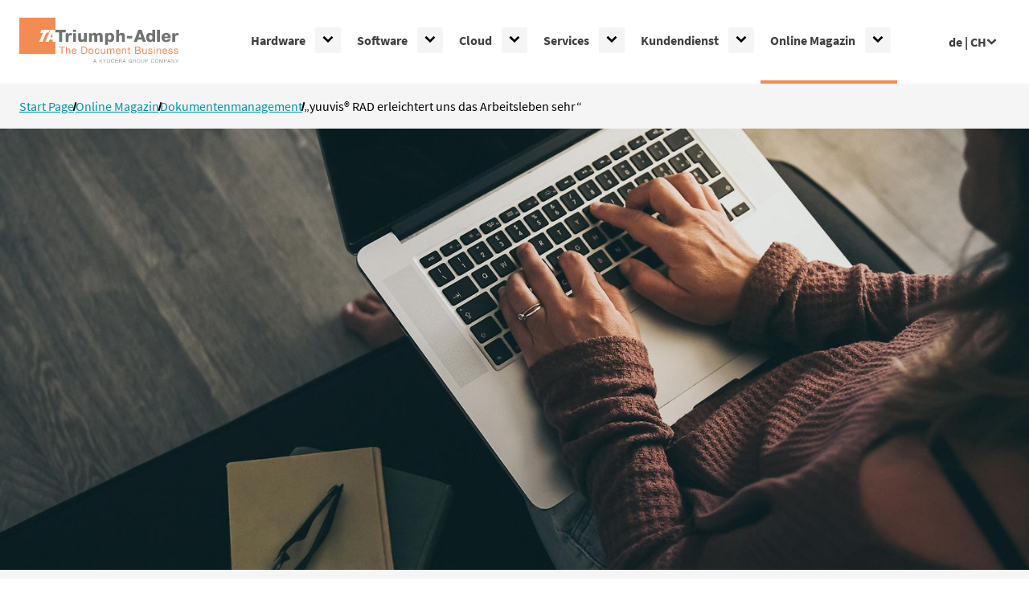

--- FILE ---
content_type: text/html; charset=utf-8
request_url: https://www.triumph-adler.com/ta-de-ch/talking-future/dokumentenmanagement/yuuvis-rad-erleichtert-uns-das-arbeitsleben-sehr
body_size: 44264
content:
<!DOCTYPE html><html lang="de-CH"><head><meta charSet="utf-8"/><meta name="viewport" content="width=device-width"/><link rel="icon" href="/favicon/ta/favicon.ico" sizes="any"/><link rel="icon" href="/favicon/ta/icon.svg" type="image/svg+xml"/><link rel="apple-touch-icon" href="/favicon/ta/apple-touch-icon.png"/><link rel="manifest" href="/favicon/ta/manifest.webmanifest"/><title>„yuuvis® RAD erleichtert uns das Arbeitsleben sehr“  | Triumph-Adler</title><meta name="description" content="Hitachi Europe hat sein Rechnungswesen mit yuuvis® RAD digitalisiert. Die Cloud-Lösung ist selbsterklärend und mit TA Triumph-Adler schnell installiert."/><meta name="facebook-domain-verification" content="ihrsv3umr84gdda2w7dpcndfjwc5fo"/><link rel="canonical" href="https://www.triumph-adler.com/ta-de-ch/talking-future/dokumentenmanagement/yuuvis-rad-erleichtert-uns-das-arbeitsleben-sehr"/><meta http-equiv="content-language" content="de-CH"/><link rel="alternate" href="https://www.triumph-adler.com/ta-de-ch/talking-future/dokumentenmanagement/yuuvis-rad-erleichtert-uns-das-arbeitsleben-sehr" hrefLang="de-CH"/><meta name="robots" content="index, follow"/><script type="application/ld+json">{"@context":"http://schema.org","@type":"BreadcrumbList","itemListElement":[{"@type":"ListItem","position":1,"name":"Start Page","item":"https://www.triumph-adler.com/ta-de-ch"},{"@type":"ListItem","position":2,"name":"Online Magazin","item":"https://www.triumph-adler.com/ta-de-ch/talking-future"},{"@type":"ListItem","position":3,"name":"Dokumentenmanagement","item":"https://www.triumph-adler.com/ta-de-ch/talking-future/dokumentenmanagement"},{"@type":"ListItem","position":4,"name":"„yuuvis® RAD erleichtert uns das Arbeitsleben sehr“ ","item":"https://www.triumph-adler.com/ta-de-ch/talking-future/dokumentenmanagement/yuuvis-rad-erleichtert-uns-das-arbeitsleben-sehr"}]}</script><meta name="next-head-count" content="14"/><noscript data-n-css=""></noscript><script defer="" nomodule="" src="/_next/static/chunks/polyfills-42372ed130431b0a.js"></script><script src="/_next/static/chunks/webpack-8235595748f31f89.js" defer=""></script><script src="/_next/static/chunks/framework-0cbe3b56a5f66701.js" defer=""></script><script src="/_next/static/chunks/main-a501188a958faef8.js" defer=""></script><script src="/_next/static/chunks/pages/_app-70f64b84ca0a6c4b.js" defer=""></script><script src="/_next/static/chunks/190-2ab3d9b9dd7568a2.js" defer=""></script><script src="/_next/static/chunks/932-3ac068e0ecd774e8.js" defer=""></script><script src="/_next/static/chunks/846-69d81c6f5b25db1e.js" defer=""></script><script src="/_next/static/chunks/pages/%5B...slug%5D-38fac5110162a432.js" defer=""></script><script src="/_next/static/SsPnCWAGcH6b32jBNS9V0/_buildManifest.js" defer=""></script><script src="/_next/static/SsPnCWAGcH6b32jBNS9V0/_ssgManifest.js" defer=""></script><style data-styled="" data-styled-version="6.1.13">@font-face{font-family:'Source Sans Pro';src:local('Source Sans Pro'),local('SourceSansPro'),url(/fonts/SourceSansPro-Regular.ttf) format('truetype');font-style:normal;font-weight:400;font-display:swap;}/*!sc*/
@font-face{font-family:'Source Sans Pro';src:local('Source Sans Pro'),local('SourceSansPro'),url(/fonts/SourceSansPro-Italic.ttf) format('truetype');font-style:italic;font-weight:400;font-display:swap;}/*!sc*/
@font-face{font-family:'Source Sans Pro';src:local('Source Sans Pro'),local('SourceSansPro'),url(/fonts/SourceSansPro-Bold.ttf) format('truetype');font-style:normal;font-weight:700;font-display:swap;}/*!sc*/
@font-face{font-family:'Source Sans Pro';src:local('Source Sans Pro'),local('SourceSansPro'),url(/fonts/SourceSansPro-BoldItalic.ttf) format('truetype');font-style:italic;font-weight:700;font-display:swap;}/*!sc*/
data-styled.g1[id="sc-global-iEDSUG1"]{content:"sc-global-iEDSUG1,"}/*!sc*/
html{line-height:1.15;-webkit-text-size-adjust:100%;}/*!sc*/
body{margin:0;}/*!sc*/
main{display:block;}/*!sc*/
h1{font-size:2em;margin:0.67em 0;}/*!sc*/
hr{box-sizing:content-box;height:0;overflow:visible;}/*!sc*/
pre{font-family:monospace,monospace;font-size:1em;}/*!sc*/
a{background-color:transparent;}/*!sc*/
abbr[title]{border-bottom:none;text-decoration:underline;text-decoration:underline dotted;}/*!sc*/
b,strong{font-weight:bolder;}/*!sc*/
code,kbd,samp{font-family:monospace,monospace;font-size:1em;}/*!sc*/
small{font-size:80%;}/*!sc*/
sub,sup{font-size:75%;line-height:0;position:relative;vertical-align:baseline;}/*!sc*/
sub{bottom:-0.25em;}/*!sc*/
sup{top:-0.5em;}/*!sc*/
img{border-style:none;}/*!sc*/
button,input,optgroup,select,textarea{font-family:inherit;font-size:100%;line-height:1.15;margin:0;}/*!sc*/
button,input{overflow:visible;}/*!sc*/
button,select{text-transform:none;}/*!sc*/
button,[type="button"],[type="reset"],[type="submit"]{-webkit-appearance:button;}/*!sc*/
fieldset{padding:0.35em 0.75em 0.625em;}/*!sc*/
legend{box-sizing:border-box;color:inherit;display:table;max-width:100%;padding:0;white-space:normal;}/*!sc*/
progress{vertical-align:baseline;}/*!sc*/
textarea{overflow:auto;}/*!sc*/
[type="checkbox"],[type="radio"]{box-sizing:border-box;padding:0;}/*!sc*/
[type="number"]::-webkit-inner-spin-button,[type="number"]::-webkit-outer-spin-button{height:auto;}/*!sc*/
[type="search"]{-webkit-appearance:textfield;outline-offset:-2px;}/*!sc*/
[type="search"]::-webkit-search-decoration{-webkit-appearance:none;}/*!sc*/
::-webkit-file-upload-button{-webkit-appearance:button;font:inherit;}/*!sc*/
details{display:block;}/*!sc*/
summary{display:list-item;}/*!sc*/
template{display:none;}/*!sc*/
[hidden]{display:none;}/*!sc*/
data-styled.g2[id="sc-global-bCJSHj1"]{content:"sc-global-bCJSHj1,"}/*!sc*/
.jQsyDO{margin:0;font-size:2rem;font-weight:bold;line-height:1.2;}/*!sc*/
@media (min-width: 48em){.jQsyDO{font-size:calc(
      2rem
      + (2.5 - 2)
      * (
        (100vw - 48rem)
        / (64 - 48)
      )
    );}}/*!sc*/
@media (min-width: 64em){.jQsyDO{font-size:2.5rem;}}/*!sc*/
.jQsyDO:before{content:'';display:inline-block;margin-right:0.5rem;background:rgba(242, 140, 83, 1);width:0.625rem;height:0.625rem;}/*!sc*/
@media (min-width: 48em){.jQsyDO:before{width:calc(
      0.625rem
      + (0.75 - 0.625)
      * (
        (100vw - 48rem)
        / (64 - 48)
      )
    );height:calc(
      0.625rem
      + (0.75 - 0.625)
      * (
        (100vw - 48rem)
        / (64 - 48)
      )
    );}}/*!sc*/
@media (min-width: 64em){.jQsyDO:before{width:0.75rem;height:0.75rem;}}/*!sc*/
.fgQbWg{margin:0;font-size:1.375rem;font-weight:bold;line-height:1.2;}/*!sc*/
@media (min-width: 48em){.fgQbWg{font-size:calc(
      1.375rem
      + (1.75 - 1.375)
      * (
        (100vw - 48rem)
        / (64 - 48)
      )
    );}}/*!sc*/
@media (min-width: 64em){.fgQbWg{font-size:1.75rem;}}/*!sc*/
.bMzttx{margin:0;font-size:1.25rem;font-weight:bold;line-height:1.2;}/*!sc*/
data-styled.g3[id="sc-ea23f723-0"]{content:"jQsyDO,fgQbWg,bMzttx,"}/*!sc*/
.ciqONL{font-size:1rem;font-weight:normal;position:absolute;width:1px;height:1px;padding:0;margin:-1px;overflow:hidden;clip:rect(0,0,0,0);white-space:nowrap;border-width:0;}/*!sc*/
data-styled.g4[id="sc-29a8e043-0"]{content:"ciqONL,"}/*!sc*/
.eRcvjH{display:inline-flex;align-items:center;justify-content:center;margin:0;padding:0;border:2px solid transparent;border-radius:0rem;font-weight:bold;line-height:1;text-align:center;text-decoration:none;background:transparent;cursor:pointer;transition:all 100ms ease;height:3rem;padding:0 2rem;font-size:1rem;background:rgba(0, 146, 170, 1);}/*!sc*/
.eRcvjH,.eRcvjH:visited{color:rgba(255, 255, 255, 1);}/*!sc*/
.eRcvjH:hover,.eRcvjH:active{color:rgba(255, 255, 255, 1);background:rgba(1, 89, 103, 1);}/*!sc*/
.eRcvjH >*:not(:last-child){margin-right:0.625rem;}/*!sc*/
data-styled.g5[id="sc-c87313b9-0"]{content:"eRcvjH,"}/*!sc*/
.jENnAG{display:inline;}/*!sc*/
.jENnAG .align--center{text-align:center;}/*!sc*/
.jENnAG .align--right{text-align:right;}/*!sc*/
.jENnAG .underline{text-decoration:underline;}/*!sc*/
data-styled.g10[id="sc-e2abc5c0-0"]{content:"jENnAG,"}/*!sc*/
.cXwofP{display:block;margin-block-start:1em;margin-block-end:1em;}/*!sc*/
.cXwofP.align--center{text-align:center;}/*!sc*/
.cXwofP.align--right{text-align:right;}/*!sc*/
data-styled.g11[id="sc-e2abc5c0-1"]{content:"cXwofP,"}/*!sc*/
.gxoaTi{max-width:100%;width:100%;height:100%;}/*!sc*/
data-styled.g12[id="sc-40919802-0"]{content:"gxoaTi,"}/*!sc*/
.dXkBZB{width:100%;height:100%;}/*!sc*/
data-styled.g13[id="sc-40919802-1"]{content:"dXkBZB,"}/*!sc*/
.ihxsKI{position:absolute;top:0;right:0;bottom:0;left:0;overflow:hidden;opacity:1;transition:opacity 200ms ease 400ms;}/*!sc*/
.ihxsKI >img{position:absolute;top:0;right:0;bottom:0;left:0;width:100%;height:100%;object-fit:cover;visibility:visible;transition:visibility 0ms linear 400ms;filter:blur(20px);transform:scale(1.4);}/*!sc*/
data-styled.g14[id="sc-40919802-2"]{content:"ihxsKI,"}/*!sc*/
.kkvfKC{position:absolute;top:0;right:0;bottom:0;left:0;width:100%;height:100%;object-fit:cover;transition:opacity 400ms ease;opacity:1;}/*!sc*/
data-styled.g15[id="sc-40919802-3"]{content:"kkvfKC,"}/*!sc*/
.lgTGhX{padding-top:75.00%;overflow:hidden;}/*!sc*/
@media (min-width: 48em){.lgTGhX{padding-top:42.86%;}}/*!sc*/
.lgTGhX >div{position:absolute;top:0;right:0;bottom:0;left:0;}/*!sc*/
.fmmWlw{padding-top:56.25%;overflow:hidden;}/*!sc*/
.fmmWlw >div{position:absolute;top:0;right:0;bottom:0;left:0;}/*!sc*/
data-styled.g16[id="sc-bf77b595-0"]{content:"lgTGhX,fmmWlw,"}/*!sc*/
.bAfnvG{display:flex;width:100%;gap:1rem;flex-direction:column;align-items:stretch;justify-content:stretch;flex-wrap:nowrap;}/*!sc*/
@media (min-width: 48em){.bAfnvG{flex-direction:row;}}/*!sc*/
.hiRHqr{display:flex;width:100%;gap:0rem;flex-direction:row;align-items:flex-end;justify-content:flex-end;flex-wrap:nowrap;}/*!sc*/
data-styled.g17[id="sc-6e7175f-0"]{content:"bAfnvG,hiRHqr,"}/*!sc*/
.wyJRH{flex-grow:1;margin-top:1rem;font-size:2rem;color:rgba(0, 146, 170, 1);transition:transform 100ms ease;}/*!sc*/
data-styled.g18[id="sc-a792a974-0"]{content:"wyJRH,"}/*!sc*/
.irpuBf{display:flex;flex-direction:column-reverse;align-items:stretch;height:100%;border-radius:0rem;background:rgba(255, 255, 255, 1);}/*!sc*/
.irpuBf .sc-ea23f723-0{transition:color 100ms ease;}/*!sc*/
.irpuBf:hover .sc-ea23f723-0{color:rgba(0, 146, 170, 1);}/*!sc*/
.irpuBf:hover .sc-a792a974-0{transform:translate(0.5rem,0);}/*!sc*/
data-styled.g19[id="sc-a792a974-1"]{content:"irpuBf,"}/*!sc*/
.gqElTg{flex-grow:1;display:flex;flex-direction:column;justify-content:flex-start;padding:1.5rem;}/*!sc*/
.gqElTg >*:first-child{margin-top:0;}/*!sc*/
data-styled.g20[id="sc-a792a974-2"]{content:"gqElTg,"}/*!sc*/
.cLmYPC{margin:1rem 0 0;font-size:1rem;}/*!sc*/
data-styled.g21[id="sc-a792a974-3"]{content:"cLmYPC,"}/*!sc*/
.ewfkQp{border-radius:0rem;overflow:hidden;}/*!sc*/
data-styled.g22[id="sc-a792a974-4"]{content:"ewfkQp,"}/*!sc*/
.iTGQKO{max-width:calc( 85.375rem + 1.5rem );margin:0 auto;padding:0 1.5rem;}/*!sc*/
data-styled.g24[id="sc-c7b83f31-0"]{content:"iTGQKO,"}/*!sc*/
.hCOPys{position:relative;}/*!sc*/
data-styled.g25[id="sc-edba08d0-0"]{content:"hCOPys,"}/*!sc*/
.cfDtAv{list-style:none;padding:0;margin:0;display:none;border-radius:4px;box-shadow:0 2px 16px 0 rgba(0,0,0,0.14);position:absolute;bottom:0;left:0;transform:translate3d(0,100%,0);z-index:1;background-color:#fff;}/*!sc*/
data-styled.g26[id="sc-edba08d0-1"]{content:"cfDtAv,"}/*!sc*/
.bhaJMs{height:3.25rem;}/*!sc*/
@media (min-width: 48em){.bhaJMs{height:6.5rem;}}/*!sc*/
data-styled.g28[id="sc-3d152c12-0"]{content:"bhaJMs,"}/*!sc*/
.ebLAir{position:fixed;z-index:100;top:0;left:0;right:0;background:rgba(255, 255, 255, 1);}/*!sc*/
data-styled.g29[id="sc-3d152c12-1"]{content:"ebLAir,"}/*!sc*/
.imFddx{display:flex;align-items:center;}/*!sc*/
data-styled.g30[id="sc-3d152c12-2"]{content:"imFddx,"}/*!sc*/
.jptfpS{width:6.194852941176471rem;height:1.875rem;order:1;flex-shrink:0;margin-right:auto;}/*!sc*/
@media (min-width: 48em){.jptfpS{width:12.389705882352942rem;height:3.75rem;}}/*!sc*/
data-styled.g31[id="sc-3d152c12-3"]{content:"jptfpS,"}/*!sc*/
.jlVsqj{margin:0;padding:0;border:0;background:transparent;cursor:pointer;width:2.5rem;height:2.5rem;display:flex;align-items:center;justify-content:center;z-index:106;order:3;}/*!sc*/
@media (min-width: 48em){.jlVsqj{display:none;}}/*!sc*/
data-styled.g32[id="sc-3d152c12-4"]{content:"jlVsqj,"}/*!sc*/
.fIONGD{display:none;position:fixed;z-index:105;top:0;right:0;bottom:0;width:min(100vw,400px);max-width:20rem;padding-top:4.25rem;background:rgba(255, 255, 255, 1);box-shadow:0 2px 16px 0 rgba(0, 0, 0, 0.16);height:100vh;overflow:auto;scrollbar-width:thin;scrollbar-color:rgba(192, 192, 192, 1) transparent;}/*!sc*/
@media (min-width: 48em){.fIONGD{height:100%;display:flex;position:static;width:auto;max-width:none;padding:0;box-shadow:none;order:2;}}/*!sc*/
data-styled.g33[id="sc-3d152c12-5"]{content:"fIONGD,"}/*!sc*/
.fBgIMx{display:none;position:fixed;z-index:104;top:0;right:0;bottom:0;left:0;background:rgba(0, 0, 0, 0.2);}/*!sc*/
@media (min-width: 48em){.fBgIMx{display:none;}}/*!sc*/
data-styled.g34[id="sc-3d152c12-6"]{content:"fBgIMx,"}/*!sc*/
.hAJdVp{order:2;margin-left:3rem;}/*!sc*/
data-styled.g35[id="sc-3d152c12-7"]{content:"hAJdVp,"}/*!sc*/
.gvuGGb{font-weight:bold;color:rgba(65, 65, 65, 1);padding:1rem;border:0;background-color:#fff;cursor:pointer;display:flex;align-items:center;gap:0.5rem;white-space:nowrap;}/*!sc*/
.gvuGGb svg{width:0.8em;height:0.8em;transform:rotateX(0);transition:transform 0.3s ease-in-out;}/*!sc*/
data-styled.g36[id="sc-3d152c12-8"]{content:"gvuGGb,"}/*!sc*/
.dMwVcz h1{margin:0 0 1.5rem;font-size:2rem;font-weight:bold;line-height:1.2;}/*!sc*/
@media (min-width: 48em){.dMwVcz h1{font-size:calc(
      2rem
      + (2.5 - 2)
      * (
        (100vw - 48rem)
        / (64 - 48)
      )
    );}}/*!sc*/
@media (min-width: 64em){.dMwVcz h1{font-size:2.5rem;}}/*!sc*/
.dMwVcz h1:before{content:'';display:inline-block;margin-right:0.5rem;background:rgba(242, 140, 83, 1);width:0.625rem;height:0.625rem;}/*!sc*/
@media (min-width: 48em){.dMwVcz h1:before{width:calc(
      0.625rem
      + (0.75 - 0.625)
      * (
        (100vw - 48rem)
        / (64 - 48)
      )
    );height:calc(
      0.625rem
      + (0.75 - 0.625)
      * (
        (100vw - 48rem)
        / (64 - 48)
      )
    );}}/*!sc*/
@media (min-width: 64em){.dMwVcz h1:before{width:0.75rem;height:0.75rem;}}/*!sc*/
.dMwVcz h2{margin:0 0 1.5rem;font-size:1.375rem;font-weight:bold;line-height:1.2;}/*!sc*/
@media (min-width: 48em){.dMwVcz h2{font-size:calc(
      1.375rem
      + (1.75 - 1.375)
      * (
        (100vw - 48rem)
        / (64 - 48)
      )
    );}}/*!sc*/
@media (min-width: 64em){.dMwVcz h2{font-size:1.75rem;}}/*!sc*/
.dMwVcz h3{margin:0 0 1.5rem;font-size:1.25rem;font-weight:bold;line-height:1.2;}/*!sc*/
.dMwVcz h4{margin:0 0 1.5rem;font-size:1rem;font-weight:bold;line-height:1.2;}/*!sc*/
.dMwVcz h5{margin:0 0 1.5rem;font-size:0.875rem;font-weight:bold;line-height:1.2;}/*!sc*/
.dMwVcz h6{margin:0 0 1.5rem;font-size:0.75rem;font-weight:bold;line-height:1.2;}/*!sc*/
.dMwVcz p{margin:0 0 2.5rem;}/*!sc*/
.dMwVcz blockquote{margin:0 0 2.5rem;font-size:1.375rem;line-height:1.2;color:rgba(242, 140, 83, 1);}/*!sc*/
@media (min-width: 48em){.dMwVcz blockquote{font-size:calc(
      1.375rem
      + (1.75 - 1.375)
      * (
        (100vw - 48rem)
        / (64 - 48)
      )
    );}}/*!sc*/
@media (min-width: 64em){.dMwVcz blockquote{font-size:1.75rem;}}/*!sc*/
.dMwVcz blockquote >*:last-child{margin-bottom:0;}/*!sc*/
.dMwVcz ul,.dMwVcz ol{margin:0 0 2.5rem;padding:0;list-style:none;}/*!sc*/
.dMwVcz ul li,.dMwVcz ol li{padding-left:2rem;}/*!sc*/
.dMwVcz ul li:not(:last-child),.dMwVcz ol li:not(:last-child){margin-bottom:1rem;}/*!sc*/
.dMwVcz ul>li:before{content:'';width:0.25rem;height:0.25rem;border-radius:100%;background:rgba(0, 0, 0, 1);position:absolute;top:calc((1rem * 1.5 / 2) - 0.125rem);left:0.625rem;}/*!sc*/
.dMwVcz ol{counter-reset:list-counter;}/*!sc*/
.dMwVcz ol >li{counter-increment:list-counter;}/*!sc*/
.dMwVcz ol >li:before{content:counter(list-counter);font-weight:bold;position:absolute;top:0;left:0;}/*!sc*/
.dMwVcz hr{height:1px;margin:4rem 0;border:0;background:rgba(151, 151, 151, 1);}/*!sc*/
.dMwVcz >*:last-child{margin-bottom:0;}/*!sc*/
data-styled.g40[id="sc-f585b960-0"]{content:"dMwVcz,"}/*!sc*/
.hCQfFe{margin-bottom:4rem;}/*!sc*/
.sc-c7b83f31-0>.hCQfFe:last-child{margin-bottom:0;}/*!sc*/
data-styled.g41[id="sc-737daa70-0"]{content:"hCQfFe,"}/*!sc*/
.eorcwz{margin-bottom:4rem;width:calc(((100% - 22rem) / 12) * 12 + 22rem);}/*!sc*/
.sc-737daa70-0>.eorcwz:last-child{margin-bottom:0;}/*!sc*/
data-styled.g45[id="sc-f7761807-0"]{content:"eorcwz,"}/*!sc*/
.iZUaUa{display:flex;flex-direction:column-reverse;}/*!sc*/
.iZUaUa:before{content:'';width:100vw;margin-left:calc(-50vw + 50%);position:absolute;top:0;right:0;bottom:0;left:0;background:rgba(255, 255, 255, 1);}/*!sc*/
@media (min-width: 105em){.iZUaUa:before{width:105rem;margin-left:calc(-52.5rem + 50%);}}/*!sc*/
data-styled.g59[id="sc-5c4a3fc-0"]{content:"iZUaUa,"}/*!sc*/
.bWslAs{display:flex;flex-direction:column;align-items:stretch;justify-content:center;width:100%;padding:1.5rem 0;}/*!sc*/
.bWslAs >*:first-child{margin-top:0;}/*!sc*/
@media (min-width: 48em){.bWslAs{position:absolute;top:0;bottom:0;left:0;z-index:1;padding-left:5rem;padding-right:5rem;}}/*!sc*/
@media (min-width: 64em){.bWslAs{max-width:60%;padding-right:0;}}/*!sc*/
data-styled.g60[id="sc-5c4a3fc-1"]{content:"bWslAs,"}/*!sc*/
.cZjGuQ{width:100vw;margin-left:calc(-50vw + 50%);}/*!sc*/
@media (min-width: 105em){.cZjGuQ{width:105rem;margin-left:calc(-52.5rem + 50%);}}/*!sc*/
data-styled.g66[id="sc-5c4a3fc-7"]{content:"cZjGuQ,"}/*!sc*/
.fHZkLb{display:flex;flex-direction:column-reverse;align-items:stretch;}/*!sc*/
@media (min-width: 48em){.fHZkLb{flex-direction:row;}}/*!sc*/
data-styled.g79[id="sc-e3d3e811-0"]{content:"fHZkLb,"}/*!sc*/
.keFbWj{margin:1rem 0 0;}/*!sc*/
data-styled.g80[id="sc-e3d3e811-1"]{content:"keFbWj,"}/*!sc*/
.gPHbyV{margin-top:2rem;}/*!sc*/
data-styled.g81[id="sc-e3d3e811-2"]{content:"gPHbyV,"}/*!sc*/
.hBOElv{flex:1 1 67%;}/*!sc*/
.hBOElv >*:first-child{margin-top:0;}/*!sc*/
data-styled.g82[id="sc-e3d3e811-3"]{content:"hBOElv,"}/*!sc*/
.kuOFOL{display:grid;gap:2rem;grid-template-columns:repeat(1, minmax(0, 1fr));}/*!sc*/
@media (min-width: 48em){.kuOFOL{grid-template-columns:repeat(3, minmax(0, 1fr));}}/*!sc*/
data-styled.g84[id="sc-26056077-0"]{content:"kuOFOL,"}/*!sc*/
.eYLMlb{display:flex;flex-direction:column;min-height:100vh;background:rgba(245, 245, 245, 1);}/*!sc*/
.eYLMlb #pagelayout-breadcrumb{padding:1rem 0;}/*!sc*/
.eYLMlb >footer{margin-top:10rem;}/*!sc*/
data-styled.g106[id="sc-33de7540-0"]{content:"eYLMlb,"}/*!sc*/
.kObjIG{position:absolute;z-index:1000;left:50%;transform:translate(-50%,-100vh);padding:1rem;font-weight:bold;color:inherit;text-decoration:none;background:rgba(255, 255, 255, 1);}/*!sc*/
.kObjIG:focus{transform:translate(-50%,0);}/*!sc*/
data-styled.g107[id="sc-33de7540-1"]{content:"kObjIG,"}/*!sc*/
.kdRvMO{display:flex;gap:0.5rem;align-items:center;list-style:none;margin:0;padding:0;}/*!sc*/
data-styled.g108[id="sc-f8566df3-0"]{content:"kdRvMO,"}/*!sc*/
.hcrtxb{display:flex;gap:0.5rem;align-items:baseline;}/*!sc*/
.hcrtxb+.hcrtxb:before{transform:rotate(15deg);border-right:0.1em solid currentcolor;height:0.7em;content:'';}/*!sc*/
data-styled.g109[id="sc-f8566df3-1"]{content:"hcrtxb,"}/*!sc*/
.ghrGcg{font-size:1rem;line-height:1.5;color:rgba(151, 151, 151, 1);background:rgba(65, 65, 65, 1);}/*!sc*/
data-styled.g111[id="sc-7f4c294d-0"]{content:"ghrGcg,"}/*!sc*/
.dmxPpp{padding:3rem 0;}/*!sc*/
.dmxPpp:not(:first-child:last-child){border-top:1px solid rgba(151, 151, 151, 1);}/*!sc*/
data-styled.g112[id="sc-7f4c294d-1"]{content:"dmxPpp,"}/*!sc*/
.geKQKj >*:not(:first-child){margin-top:3rem;}/*!sc*/
@media (min-width: 64em){.geKQKj{display:flex;align-items:flex-start;justify-content:space-between;}.geKQKj >*:not(:first-child){margin-top:0;}.geKQKj >*{flex:0 0 50%;}}/*!sc*/
data-styled.g113[id="sc-7f4c294d-2"]{content:"geKQKj,"}/*!sc*/
.leUowx >*:not(:first-child){margin-top:1rem;}/*!sc*/
@media (min-width: 64em){.leUowx{display:flex;align-items:center;justify-content:space-between;}.leUowx >*:not(:first-child){margin-top:0;}}/*!sc*/
data-styled.g114[id="sc-7f4c294d-3"]{content:"leUowx,"}/*!sc*/
.cTlLXj{margin:0;padding:0;list-style:none;display:flex;flex-direction:column;align-items:center;justify-content:center;}/*!sc*/
data-styled.g115[id="sc-7f4c294d-4"]{content:"cTlLXj,"}/*!sc*/
@media (min-width: 48em){.ljWdeP{align-items:flex-start;}}/*!sc*/
data-styled.g116[id="sc-7f4c294d-5"]{content:"ljWdeP,"}/*!sc*/
.hRlewf >.sc-7f4c294d-5:not(:first-child){margin-top:1rem;}/*!sc*/
@media (min-width: 48em){.hRlewf{display:flex;align-items:flex-start;}.hRlewf >.sc-7f4c294d-5:not(:first-child){margin-top:0;}.hRlewf >.sc-7f4c294d-5{flex:1 1 0px;}}/*!sc*/
data-styled.g117[id="sc-7f4c294d-6"]{content:"hRlewf,"}/*!sc*/
.inFkxM >li:not(:first-child){margin-top:2rem;}/*!sc*/
@media (min-width: 48em){.inFkxM{flex-direction:row;justify-content:space-around;margin-left:-1rem;margin-right:-1rem;}.inFkxM >li:not(:first-child){margin-top:0;}.inFkxM >li{margin:0 1rem;}}/*!sc*/
@media (min-width: 64em){.inFkxM{flex-grow:1;justify-content:flex-end;}}/*!sc*/
data-styled.g118[id="sc-7f4c294d-7"]{content:"inFkxM,"}/*!sc*/
.jgBzBl{display:block;font-size:inherit;line-height:inherit;text-align:center;}/*!sc*/
data-styled.g119[id="sc-7f4c294d-8"]{content:"jgBzBl,"}/*!sc*/
.fBiRiR{flex-direction:row;flex-wrap:wrap;margin:0 -0.75rem;}/*!sc*/
.fBiRiR >li{margin:0 0.75rem;}/*!sc*/
data-styled.g120[id="sc-7f4c294d-9"]{content:"fBiRiR,"}/*!sc*/
.biKYol{display:flex;flex-direction:column;align-items:center;justify-content:center;text-decoration:none;}/*!sc*/
.biKYol svg{font-size:2rem;margin-bottom:0.5rem;}/*!sc*/
.biKYol,.biKYol:visited{color:inherit;}/*!sc*/
.biKYol:hover{color:rgba(255, 255, 255, 1);text-decoration:underline;}/*!sc*/
data-styled.g121[id="sc-7f4c294d-10"]{content:"biKYol,"}/*!sc*/
.uYOwm{position:static;}/*!sc*/
data-styled.g122[id="sc-fc3e6771-0"]{content:"uYOwm,"}/*!sc*/
.dtyTJZ{height:100%;position:static;display:flex;list-style:none;margin:0;padding:0;flex-direction:column;}/*!sc*/
@media (min-width: 48em){.dtyTJZ{flex-direction:row;}}/*!sc*/
data-styled.g123[id="sc-fc3e6771-1"]{content:"dtyTJZ,"}/*!sc*/
.iFJuHI{display:none;}/*!sc*/
@media (min-width: 48em){.iFJuHI{position:absolute;background-color:white;top:100%;left:0;width:100%;min-height:350px;box-shadow:0 10px 10px rgba(0,0,0,0.1);padding:2rem;}}/*!sc*/
.iFJuHI .sc-a792a974-1{background:rgba(245, 245, 245, 1);}/*!sc*/
data-styled.g124[id="sc-fc3e6771-2"]{content:"iFJuHI,"}/*!sc*/
@media (min-width: 48em){.cgVdFV{position:relative;height:100%;width:100%;display:grid;grid-template-columns:2fr 1fr;grid-gap:1rem;}}/*!sc*/
data-styled.g125[id="sc-fc3e6771-3"]{content:"cgVdFV,"}/*!sc*/
.iNjLGT{list-style:none;margin:0;padding:0;border-left:5px solid rgba(192, 192, 192, 1);display:flex;flex-direction:column;position:static;height:100%;overflow-y:auto;scrollbar-width:thin;scrollbar-color:rgba(192, 192, 192, 1) transparent;}/*!sc*/
@media (min-width: 48em){.iNjLGT{border-left:none;animation:goXolO 0.15s ease-in-out;}}/*!sc*/
data-styled.g126[id="sc-fc3e6771-4"]{content:"iNjLGT,"}/*!sc*/
.jWvsbg{height:100%;width:100%;padding:0 0.5rem 0 0;display:flex;justify-content:space-between;align-items:center;border-bottom:1px solid rgba(192, 192, 192, 1);}/*!sc*/
data-styled.g127[id="sc-fc3e6771-5"]{content:"jWvsbg,"}/*!sc*/
.ixecbC{height:100%;}/*!sc*/
@media (min-width: 48em){.ixecbC{position:static;border-bottom:4px solid transparent;}.ixecbC:hover{border-color:rgba(192, 192, 192, 1);color:inherit;}.ixecbC>.sc-fc3e6771-5{border-bottom:none;}}/*!sc*/
.kaTWQf{height:100%;}/*!sc*/
@media (min-width: 48em){.kaTWQf{position:static;border-bottom:4px solid transparent;border-color:rgba(242, 140, 83, 1);}.kaTWQf:hover{border-color:rgba(192, 192, 192, 1);color:inherit;}.kaTWQf>.sc-fc3e6771-5{border-bottom:none;}}/*!sc*/
data-styled.g128[id="sc-fc3e6771-6"]{content:"ixecbC,kaTWQf,"}/*!sc*/
.dKVFsI{appearance:none;background:none;font-size:14px;line-height:1;border:0;padding:0.25rem;border-radius:2px;width:2rem;height:2rem;background-color:rgba(245, 245, 245, 1);color:inherit;}/*!sc*/
.dKVFsI:focus-visible{outline:2px solid rgba(0, 146, 170, 1);outline-offset:3px;}/*!sc*/
@media (min-width: 48em){@media (hover:hover){.sc-fc3e6771-6>*>.dKVFsI:not(:focus){position:absolute;width:1px;height:1px;padding:0;margin:-1px;overflow:hidden;clip:rect(0,0,0,0);white-space:nowrap;border-width:0;}}.dKVFsI svg{transform:rotateX(0);}}/*!sc*/
.gPMoiA{appearance:none;background:none;font-size:14px;line-height:1;border:0;padding:0.25rem;border-radius:2px;width:2rem;height:2rem;background-color:rgba(245, 245, 245, 1);color:inherit;}/*!sc*/
.gPMoiA:focus-visible{outline:2px solid rgba(0, 146, 170, 1);outline-offset:3px;}/*!sc*/
@media (min-width: 48em){@media (hover:hover){.sc-fc3e6771-6>*>.gPMoiA:not(:focus){position:absolute;width:1px;height:1px;padding:0;margin:-1px;overflow:hidden;clip:rect(0,0,0,0);white-space:nowrap;border-width:0;}}.gPMoiA svg{transform:rotateZ(-90deg) rotateX(0);}}/*!sc*/
data-styled.g129[id="sc-fc3e6771-7"]{content:"dKVFsI,gPMoiA,"}/*!sc*/
.kNKKQK{padding:0.75rem;text-decoration:none;font-weight:bold;text-transform:inherit;display:flex;align-items:center;}/*!sc*/
@media (min-width: 48em){.kNKKQK{height:100%;}}/*!sc*/
.kNKKQK,.kNKKQK:visited{color:rgba(65, 65, 65, 1);}/*!sc*/
.kNKKQK:focus-visible{outline:2px solid rgba(0, 146, 170, 1);border-radius:2px;}/*!sc*/
data-styled.g130[id="sc-fc3e6771-8"]{content:"kNKKQK,"}/*!sc*/
.iBJPex{position:static;display:flex;flex-direction:column;width:100%;}/*!sc*/
@media (min-width: 48em){.iBJPex{padding:0;flex-direction:row;}.iBJPex .sc-fc3e6771-5{margin-right:2rem;}}/*!sc*/
data-styled.g131[id="sc-fc3e6771-9"]{content:"iBJPex,"}/*!sc*/
.cSQbbZ{font-weight:normal;display:block;text-decoration:none;padding:0.75rem;}/*!sc*/
.cSQbbZ,.cSQbbZ:visited{color:black;}/*!sc*/
.cSQbbZ:focus-visible{outline:2px solid rgba(0, 146, 170, 1);border-radius:4px;}/*!sc*/
.cGLvJJ{font-weight:normal;display:block;text-decoration:none;padding:0.75rem;}/*!sc*/
.cGLvJJ,.cGLvJJ:visited{color:rgba(0, 146, 170, 1);}/*!sc*/
.cGLvJJ:focus-visible{outline:2px solid rgba(0, 146, 170, 1);border-radius:4px;}/*!sc*/
data-styled.g132[id="sc-fc3e6771-10"]{content:"cSQbbZ,cGLvJJ,"}/*!sc*/
@media (min-width: 48em){.jOvmOl{height:100%;width:50%;min-height:0;transform:translateX(0%);}}/*!sc*/
data-styled.g133[id="sc-fc3e6771-11"]{content:"jOvmOl,"}/*!sc*/
*,*:before,*:after{position:relative;box-sizing:border-box;}/*!sc*/
html,body{font-family:'Source Sans Pro',BlinkMacSystemFont,-apple-system,'Segoe UI',Roboto,'Helvetica Neue',Helvetica,Arial,sans-serif;font-size:100%;line-height:1.5;color:rgba(0, 0, 0, 1);text-rendering:optimizeLegibility;-moz-osx-font-smoothing:grayscale;-webkit-font-smoothing:antialiased;}/*!sc*/
html{scroll-behavior:smooth;scroll-padding-top:3.5rem;}/*!sc*/
@media (min-width:48rem){html{scroll-padding-top:7rem;}}/*!sc*/
img{max-width:100%;}/*!sc*/
.p--heading-1{font-weight:bold;font-size:2.125rem;}/*!sc*/
.p--heading-2{font-weight:bold;font-size:1.875rem;}/*!sc*/
.p--heading-3{font-weight:bold;font-size:1.5rem;}/*!sc*/
a{text-decoration:underline;transition:color 100ms ease;}/*!sc*/
a,a:visited{color:rgba(0, 146, 170, 1);}/*!sc*/
a:hover{color:rgba(1, 89, 103, 1);}/*!sc*/
a#CybotCookiebotDialogPoweredbyCybot,div#CybotCookiebotDialogPoweredByText,div#CybotCookiebotDialogPoweredbyLink{display:none;}/*!sc*/
#CookiebotWidget .CookiebotWidget-body .CookiebotWidget-main-logo{display:none;}/*!sc*/
data-styled.g153[id="sc-global-iEDSUG2"]{content:"sc-global-iEDSUG2,"}/*!sc*/
@keyframes goXolO{from{opacity:0;transform:translateX(-8px);}to{opacity:1;transform:translateX(0);}}/*!sc*/
data-styled.g154[id="sc-keyframes-goXolO"]{content:"goXolO,"}/*!sc*/
</style></head><body><div id="__next"><noscript><iframe src="https://load.sst.triumph-adler.com/ns.html?id=GTM-K9CPJGC" height="0" width="0" style="display:none;visibility:hidden"></iframe></noscript><div class="sc-33de7540-0 eYLMlb"><a href="/ta-de-ch/talking-future/dokumentenmanagement/yuuvis-rad-erleichtert-uns-das-arbeitsleben-sehr#pageLayout-main" class="sc-33de7540-1 kObjIG">Zum Hauptinhalt gehen</a><header><div class="sc-3d152c12-0 bhaJMs"><div class="sc-3d152c12-1 ebLAir"><div class="sc-3d152c12-6 fBgIMx"></div><div class="sc-c7b83f31-0 iTGQKO"><div class="sc-3d152c12-0 sc-3d152c12-2 bhaJMs imFddx"><a title="Homepage" href="/ta-de-ch" class="sc-3d152c12-3 jptfpS"><svg xmlns="http://www.w3.org/2000/svg" xmlns:xlink="http://www.w3.org/1999/xlink" version="1.1" viewBox="0 0 337 102" role="img" focusable="false" aria-hidden="true"><use href="/svgs/ta-logo.svg#logo" xlink:href="/svgs/ta-logo.svg#logo"></use></svg></a><button type="button" aria-expanded="false" aria-label="Menü mit Navigation öffnen" class="sc-3d152c12-4 jlVsqj"><svg xmlns="http://www.w3.org/2000/svg" xmlns:xlink="http://www.w3.org/1999/xlink" version="1.1" viewBox="0 0 24 24" width="1em" height="1em" role="img" focusable="false" fill="currentColor" aria-hidden="true"><use href="/svgs/icons-symbol-defs.svg#icon-bars" xlink:href="/svgs/icons-symbol-defs.svg#icon-bars"></use></svg></button><div class="sc-3d152c12-5 fIONGD"><nav class="sc-fc3e6771-0 uYOwm"><h2 class="sc-29a8e043-0 ciqONL">Main Navigation</h2><ul class="sc-fc3e6771-1 dtyTJZ"><li aria-expanded="false" class="sc-fc3e6771-6 ixecbC"><div class="sc-fc3e6771-5 jWvsbg"><a href="/ta-de-ch/hardware" class="sc-fc3e6771-8 kNKKQK">Hardware</a><button type="button" class="sc-fc3e6771-7 dKVFsI"><span class="sc-29a8e043-0 ciqONL">Open<!-- --> Next NavigationLevel</span><svg xmlns="http://www.w3.org/2000/svg" xmlns:xlink="http://www.w3.org/1999/xlink" version="1.1" viewBox="0 0 24 24" width="1em" height="1em" role="img" focusable="false" fill="currentColor" aria-hidden="true"><use href="/svgs/icons-symbol-defs.svg#icon-chevron-down" xlink:href="/svgs/icons-symbol-defs.svg#icon-chevron-down"></use></svg></button></div><div class="sc-fc3e6771-2 iFJuHI"><div class="sc-fc3e6771-3 cgVdFV"><div class="sc-fc3e6771-11 jOvmOl"><ul class="sc-fc3e6771-4 iNjLGT"><li aria-expanded="false" class="sc-fc3e6771-9 iBJPex"><div class="sc-fc3e6771-5 jWvsbg"><a href="/ta-de-ch/hardware/druckerleasing" class="sc-fc3e6771-10 cSQbbZ">Druckerleasing</a></div></li><li aria-expanded="false" class="sc-fc3e6771-9 iBJPex"><div class="sc-fc3e6771-5 jWvsbg"><a href="/ta-de-ch/hardware/buerodrucker" class="sc-fc3e6771-10 cSQbbZ">Bürodrucker</a><button type="button" class="sc-fc3e6771-7 gPMoiA"><span class="sc-29a8e043-0 ciqONL">Open<!-- --> Next NavigationLevel</span><svg xmlns="http://www.w3.org/2000/svg" xmlns:xlink="http://www.w3.org/1999/xlink" version="1.1" viewBox="0 0 24 24" width="1em" height="1em" role="img" focusable="false" fill="currentColor" aria-hidden="true"><use href="/svgs/icons-symbol-defs.svg#icon-chevron-down" xlink:href="/svgs/icons-symbol-defs.svg#icon-chevron-down"></use></svg></button></div></li><li aria-expanded="false" class="sc-fc3e6771-9 iBJPex"><div class="sc-fc3e6771-5 jWvsbg"><a href="/ta-de-ch/hardware/druckerflottenmanagement" class="sc-fc3e6771-10 cSQbbZ">Druckerflottenmanagement</a></div></li><li aria-expanded="false" class="sc-fc3e6771-9 iBJPex"><div class="sc-fc3e6771-5 jWvsbg"><a href="/ta-de-ch/hardware/mfp-whitepaper" class="sc-fc3e6771-10 cSQbbZ">MFP-Whitepaper</a></div></li></ul></div></div></div></li><li aria-expanded="false" class="sc-fc3e6771-6 ixecbC"><div class="sc-fc3e6771-5 jWvsbg"><a href="/ta-de-ch/software" class="sc-fc3e6771-8 kNKKQK">Software</a><button type="button" class="sc-fc3e6771-7 dKVFsI"><span class="sc-29a8e043-0 ciqONL">Open<!-- --> Next NavigationLevel</span><svg xmlns="http://www.w3.org/2000/svg" xmlns:xlink="http://www.w3.org/1999/xlink" version="1.1" viewBox="0 0 24 24" width="1em" height="1em" role="img" focusable="false" fill="currentColor" aria-hidden="true"><use href="/svgs/icons-symbol-defs.svg#icon-chevron-down" xlink:href="/svgs/icons-symbol-defs.svg#icon-chevron-down"></use></svg></button></div><div class="sc-fc3e6771-2 iFJuHI"><div class="sc-fc3e6771-3 cgVdFV"><div class="sc-fc3e6771-11 jOvmOl"><ul class="sc-fc3e6771-4 iNjLGT"><li aria-expanded="false" class="sc-fc3e6771-9 iBJPex"><div class="sc-fc3e6771-5 jWvsbg"><a href="/ta-de-ch/software/scannen" class="sc-fc3e6771-10 cSQbbZ">Scannen</a></div></li><li aria-expanded="false" class="sc-fc3e6771-9 iBJPex"><div class="sc-fc3e6771-5 jWvsbg"><a href="/ta-de-ch/software/workflows" class="sc-fc3e6771-10 cSQbbZ">Workflows</a><button type="button" class="sc-fc3e6771-7 gPMoiA"><span class="sc-29a8e043-0 ciqONL">Open<!-- --> Next NavigationLevel</span><svg xmlns="http://www.w3.org/2000/svg" xmlns:xlink="http://www.w3.org/1999/xlink" version="1.1" viewBox="0 0 24 24" width="1em" height="1em" role="img" focusable="false" fill="currentColor" aria-hidden="true"><use href="/svgs/icons-symbol-defs.svg#icon-chevron-down" xlink:href="/svgs/icons-symbol-defs.svg#icon-chevron-down"></use></svg></button></div></li><li aria-expanded="false" class="sc-fc3e6771-9 iBJPex"><div class="sc-fc3e6771-5 jWvsbg"><a href="/ta-de-ch/software/monitoring" class="sc-fc3e6771-10 cSQbbZ">Monitoring</a><button type="button" class="sc-fc3e6771-7 gPMoiA"><span class="sc-29a8e043-0 ciqONL">Open<!-- --> Next NavigationLevel</span><svg xmlns="http://www.w3.org/2000/svg" xmlns:xlink="http://www.w3.org/1999/xlink" version="1.1" viewBox="0 0 24 24" width="1em" height="1em" role="img" focusable="false" fill="currentColor" aria-hidden="true"><use href="/svgs/icons-symbol-defs.svg#icon-chevron-down" xlink:href="/svgs/icons-symbol-defs.svg#icon-chevron-down"></use></svg></button></div></li><li aria-expanded="false" class="sc-fc3e6771-9 iBJPex"><div class="sc-fc3e6771-5 jWvsbg"><a href="/ta-de-ch/software/mobile-und-cloud" class="sc-fc3e6771-10 cSQbbZ">Mobile und Cloud</a><button type="button" class="sc-fc3e6771-7 gPMoiA"><span class="sc-29a8e043-0 ciqONL">Open<!-- --> Next NavigationLevel</span><svg xmlns="http://www.w3.org/2000/svg" xmlns:xlink="http://www.w3.org/1999/xlink" version="1.1" viewBox="0 0 24 24" width="1em" height="1em" role="img" focusable="false" fill="currentColor" aria-hidden="true"><use href="/svgs/icons-symbol-defs.svg#icon-chevron-down" xlink:href="/svgs/icons-symbol-defs.svg#icon-chevron-down"></use></svg></button></div></li><li aria-expanded="false" class="sc-fc3e6771-9 iBJPex"><div class="sc-fc3e6771-5 jWvsbg"><a href="/ta-de-ch/software/kontakt" class="sc-fc3e6771-10 cSQbbZ">Kontakt</a></div></li></ul></div></div></div></li><li aria-expanded="false" class="sc-fc3e6771-6 ixecbC"><div class="sc-fc3e6771-5 jWvsbg"><a href="/ta-de-ch/cloud" class="sc-fc3e6771-8 kNKKQK">Cloud</a><button type="button" class="sc-fc3e6771-7 dKVFsI"><span class="sc-29a8e043-0 ciqONL">Open<!-- --> Next NavigationLevel</span><svg xmlns="http://www.w3.org/2000/svg" xmlns:xlink="http://www.w3.org/1999/xlink" version="1.1" viewBox="0 0 24 24" width="1em" height="1em" role="img" focusable="false" fill="currentColor" aria-hidden="true"><use href="/svgs/icons-symbol-defs.svg#icon-chevron-down" xlink:href="/svgs/icons-symbol-defs.svg#icon-chevron-down"></use></svg></button></div><div class="sc-fc3e6771-2 iFJuHI"><div class="sc-fc3e6771-3 cgVdFV"><div class="sc-fc3e6771-11 jOvmOl"><ul class="sc-fc3e6771-4 iNjLGT"><li aria-expanded="false" class="sc-fc3e6771-9 iBJPex"><div class="sc-fc3e6771-5 jWvsbg"><a href="/ta-de-ch/cloud/ist-ihr-buerodrucker-bereit-fuer-die-cloud" class="sc-fc3e6771-10 cSQbbZ">Ist Ihr Bürodrucker bereit für die Cloud?</a></div></li><li aria-expanded="false" class="sc-fc3e6771-9 iBJPex"><div class="sc-fc3e6771-5 jWvsbg"><a href="/ta-de-ch/cloud/yuuvis-rad-as-a-service" class="sc-fc3e6771-10 cSQbbZ">yuuvis® RAD as a Service</a></div></li><li aria-expanded="false" class="sc-fc3e6771-9 iBJPex"><div class="sc-fc3e6771-5 jWvsbg"><a href="/ta-de-ch/cloud/ta-cloud-information-manager" class="sc-fc3e6771-10 cSQbbZ">TA Cloud Information Manager</a></div></li></ul></div></div></div></li><li aria-expanded="false" class="sc-fc3e6771-6 ixecbC"><div class="sc-fc3e6771-5 jWvsbg"><a href="/ta-de-ch/services" class="sc-fc3e6771-8 kNKKQK">Services</a><button type="button" class="sc-fc3e6771-7 dKVFsI"><span class="sc-29a8e043-0 ciqONL">Open<!-- --> Next NavigationLevel</span><svg xmlns="http://www.w3.org/2000/svg" xmlns:xlink="http://www.w3.org/1999/xlink" version="1.1" viewBox="0 0 24 24" width="1em" height="1em" role="img" focusable="false" fill="currentColor" aria-hidden="true"><use href="/svgs/icons-symbol-defs.svg#icon-chevron-down" xlink:href="/svgs/icons-symbol-defs.svg#icon-chevron-down"></use></svg></button></div><div class="sc-fc3e6771-2 iFJuHI"><div class="sc-fc3e6771-3 cgVdFV"><div class="sc-fc3e6771-11 jOvmOl"><ul class="sc-fc3e6771-4 iNjLGT"><li aria-expanded="false" class="sc-fc3e6771-9 iBJPex"><div class="sc-fc3e6771-5 jWvsbg"><a href="/ta-de-ch/services/digitalisierung-und-archivierung" class="sc-fc3e6771-10 cSQbbZ">Digitales Archiv</a></div></li><li aria-expanded="false" class="sc-fc3e6771-9 iBJPex"><div class="sc-fc3e6771-5 jWvsbg"><a href="/ta-de-ch/services/flottenmanagement" class="sc-fc3e6771-10 cSQbbZ">Flottenmanagement</a><button type="button" class="sc-fc3e6771-7 gPMoiA"><span class="sc-29a8e043-0 ciqONL">Open<!-- --> Next NavigationLevel</span><svg xmlns="http://www.w3.org/2000/svg" xmlns:xlink="http://www.w3.org/1999/xlink" version="1.1" viewBox="0 0 24 24" width="1em" height="1em" role="img" focusable="false" fill="currentColor" aria-hidden="true"><use href="/svgs/icons-symbol-defs.svg#icon-chevron-down" xlink:href="/svgs/icons-symbol-defs.svg#icon-chevron-down"></use></svg></button></div></li><li aria-expanded="false" class="sc-fc3e6771-9 iBJPex"><div class="sc-fc3e6771-5 jWvsbg"><a href="/ta-de-ch/services/datensicherheit" class="sc-fc3e6771-10 cSQbbZ">Service für Ihre Datensicherheit</a></div></li><li aria-expanded="false" class="sc-fc3e6771-9 iBJPex"><div class="sc-fc3e6771-5 jWvsbg"><a href="/ta-de-ch/services/finanzierung" class="sc-fc3e6771-10 cSQbbZ">Finanzierung</a></div></li></ul></div></div></div></li><li aria-expanded="false" class="sc-fc3e6771-6 ixecbC"><div class="sc-fc3e6771-5 jWvsbg"><a href="/ta-de-ch/kundendienst" class="sc-fc3e6771-8 kNKKQK">Kundendienst</a><button type="button" class="sc-fc3e6771-7 dKVFsI"><span class="sc-29a8e043-0 ciqONL">Open<!-- --> Next NavigationLevel</span><svg xmlns="http://www.w3.org/2000/svg" xmlns:xlink="http://www.w3.org/1999/xlink" version="1.1" viewBox="0 0 24 24" width="1em" height="1em" role="img" focusable="false" fill="currentColor" aria-hidden="true"><use href="/svgs/icons-symbol-defs.svg#icon-chevron-down" xlink:href="/svgs/icons-symbol-defs.svg#icon-chevron-down"></use></svg></button></div><div class="sc-fc3e6771-2 iFJuHI"><div class="sc-fc3e6771-3 cgVdFV"><div class="sc-fc3e6771-11 jOvmOl"><ul class="sc-fc3e6771-4 iNjLGT"><li aria-expanded="false" class="sc-fc3e6771-9 iBJPex"><div class="sc-fc3e6771-5 jWvsbg"><a href="/ta-de-ch/kundendienst/zaehlerstaende" class="sc-fc3e6771-10 cSQbbZ">Zählerstände</a><button type="button" class="sc-fc3e6771-7 gPMoiA"><span class="sc-29a8e043-0 ciqONL">Open<!-- --> Next NavigationLevel</span><svg xmlns="http://www.w3.org/2000/svg" xmlns:xlink="http://www.w3.org/1999/xlink" version="1.1" viewBox="0 0 24 24" width="1em" height="1em" role="img" focusable="false" fill="currentColor" aria-hidden="true"><use href="/svgs/icons-symbol-defs.svg#icon-chevron-down" xlink:href="/svgs/icons-symbol-defs.svg#icon-chevron-down"></use></svg></button></div></li><li aria-expanded="false" class="sc-fc3e6771-9 iBJPex"><div class="sc-fc3e6771-5 jWvsbg"><a href="/ta-de-ch/kundendienst/verbrauchsmaterial" class="sc-fc3e6771-10 cSQbbZ">Verbrauchsmaterial bestellen</a></div></li><li aria-expanded="false" class="sc-fc3e6771-9 iBJPex"><div class="sc-fc3e6771-5 jWvsbg"><a href="/ta-de-ch/kundendienst/live-support" class="sc-fc3e6771-10 cSQbbZ">Live Support</a><button type="button" class="sc-fc3e6771-7 gPMoiA"><span class="sc-29a8e043-0 ciqONL">Open<!-- --> Next NavigationLevel</span><svg xmlns="http://www.w3.org/2000/svg" xmlns:xlink="http://www.w3.org/1999/xlink" version="1.1" viewBox="0 0 24 24" width="1em" height="1em" role="img" focusable="false" fill="currentColor" aria-hidden="true"><use href="/svgs/icons-symbol-defs.svg#icon-chevron-down" xlink:href="/svgs/icons-symbol-defs.svg#icon-chevron-down"></use></svg></button></div></li><li aria-expanded="false" class="sc-fc3e6771-9 iBJPex"><div class="sc-fc3e6771-5 jWvsbg"><a href="/ta-de-ch/kundendienst/download-center" class="sc-fc3e6771-10 cSQbbZ">Download Center</a></div></li><li aria-expanded="false" class="sc-fc3e6771-9 iBJPex"><div class="sc-fc3e6771-5 jWvsbg"><a href="/ta-de-ch/kundendienst/ruecknahme" class="sc-fc3e6771-10 cSQbbZ">Rücknahme</a></div></li></ul></div></div></div></li><li aria-expanded="false" class="sc-fc3e6771-6 kaTWQf"><div class="sc-fc3e6771-5 jWvsbg"><a href="/ta-de-ch/talking-future" class="sc-fc3e6771-8 kNKKQK">Online Magazin</a><button type="button" class="sc-fc3e6771-7 dKVFsI"><span class="sc-29a8e043-0 ciqONL">Open<!-- --> Next NavigationLevel</span><svg xmlns="http://www.w3.org/2000/svg" xmlns:xlink="http://www.w3.org/1999/xlink" version="1.1" viewBox="0 0 24 24" width="1em" height="1em" role="img" focusable="false" fill="currentColor" aria-hidden="true"><use href="/svgs/icons-symbol-defs.svg#icon-chevron-down" xlink:href="/svgs/icons-symbol-defs.svg#icon-chevron-down"></use></svg></button></div><div class="sc-fc3e6771-2 iFJuHI"><div class="sc-fc3e6771-3 cgVdFV"><div class="sc-fc3e6771-11 jOvmOl"><ul class="sc-fc3e6771-4 iNjLGT"><li aria-expanded="false" class="sc-fc3e6771-9 iBJPex"><div class="sc-fc3e6771-5 jWvsbg"><a href="/ta-de-ch/talking-future/digital-office" class="sc-fc3e6771-10 cSQbbZ">Digital Office</a><button type="button" class="sc-fc3e6771-7 gPMoiA"><span class="sc-29a8e043-0 ciqONL">Open<!-- --> Next NavigationLevel</span><svg xmlns="http://www.w3.org/2000/svg" xmlns:xlink="http://www.w3.org/1999/xlink" version="1.1" viewBox="0 0 24 24" width="1em" height="1em" role="img" focusable="false" fill="currentColor" aria-hidden="true"><use href="/svgs/icons-symbol-defs.svg#icon-chevron-down" xlink:href="/svgs/icons-symbol-defs.svg#icon-chevron-down"></use></svg></button></div></li><li aria-expanded="false" class="sc-fc3e6771-9 iBJPex"><div class="sc-fc3e6771-5 jWvsbg"><a href="/ta-de-ch/talking-future/new-work" class="sc-fc3e6771-10 cSQbbZ">New Work</a><button type="button" class="sc-fc3e6771-7 gPMoiA"><span class="sc-29a8e043-0 ciqONL">Open<!-- --> Next NavigationLevel</span><svg xmlns="http://www.w3.org/2000/svg" xmlns:xlink="http://www.w3.org/1999/xlink" version="1.1" viewBox="0 0 24 24" width="1em" height="1em" role="img" focusable="false" fill="currentColor" aria-hidden="true"><use href="/svgs/icons-symbol-defs.svg#icon-chevron-down" xlink:href="/svgs/icons-symbol-defs.svg#icon-chevron-down"></use></svg></button></div></li><li aria-expanded="false" class="sc-fc3e6771-9 iBJPex"><div class="sc-fc3e6771-5 jWvsbg"><a href="/ta-de-ch/talking-future/dokumentenmanagement" class="sc-fc3e6771-10 cGLvJJ">Dokumentenmanagement</a><button type="button" class="sc-fc3e6771-7 gPMoiA"><span class="sc-29a8e043-0 ciqONL">Open<!-- --> Next NavigationLevel</span><svg xmlns="http://www.w3.org/2000/svg" xmlns:xlink="http://www.w3.org/1999/xlink" version="1.1" viewBox="0 0 24 24" width="1em" height="1em" role="img" focusable="false" fill="currentColor" aria-hidden="true"><use href="/svgs/icons-symbol-defs.svg#icon-chevron-down" xlink:href="/svgs/icons-symbol-defs.svg#icon-chevron-down"></use></svg></button></div></li><li aria-expanded="false" class="sc-fc3e6771-9 iBJPex"><div class="sc-fc3e6771-5 jWvsbg"><a href="/ta-de-ch/talking-future/mfp" class="sc-fc3e6771-10 cSQbbZ">MFP</a><button type="button" class="sc-fc3e6771-7 gPMoiA"><span class="sc-29a8e043-0 ciqONL">Open<!-- --> Next NavigationLevel</span><svg xmlns="http://www.w3.org/2000/svg" xmlns:xlink="http://www.w3.org/1999/xlink" version="1.1" viewBox="0 0 24 24" width="1em" height="1em" role="img" focusable="false" fill="currentColor" aria-hidden="true"><use href="/svgs/icons-symbol-defs.svg#icon-chevron-down" xlink:href="/svgs/icons-symbol-defs.svg#icon-chevron-down"></use></svg></button></div></li><li aria-expanded="false" class="sc-fc3e6771-9 iBJPex"><div class="sc-fc3e6771-5 jWvsbg"><a href="/ta-de-ch/talking-future/nachhaltigkeit" class="sc-fc3e6771-10 cSQbbZ">Nachhaltigkeit</a><button type="button" class="sc-fc3e6771-7 gPMoiA"><span class="sc-29a8e043-0 ciqONL">Open<!-- --> Next NavigationLevel</span><svg xmlns="http://www.w3.org/2000/svg" xmlns:xlink="http://www.w3.org/1999/xlink" version="1.1" viewBox="0 0 24 24" width="1em" height="1em" role="img" focusable="false" fill="currentColor" aria-hidden="true"><use href="/svgs/icons-symbol-defs.svg#icon-chevron-down" xlink:href="/svgs/icons-symbol-defs.svg#icon-chevron-down"></use></svg></button></div></li><li aria-expanded="false" class="sc-fc3e6771-9 iBJPex"><div class="sc-fc3e6771-5 jWvsbg"><a href="/ta-de-ch/talking-future/whitepaper" class="sc-fc3e6771-10 cSQbbZ">Whitepaper</a></div></li><li aria-expanded="false" class="sc-fc3e6771-9 iBJPex"><div class="sc-fc3e6771-5 jWvsbg"><a href="/ta-de-ch/talking-future/checklisten" class="sc-fc3e6771-10 cSQbbZ">Machen Sie den Check!</a><button type="button" class="sc-fc3e6771-7 gPMoiA"><span class="sc-29a8e043-0 ciqONL">Open<!-- --> Next NavigationLevel</span><svg xmlns="http://www.w3.org/2000/svg" xmlns:xlink="http://www.w3.org/1999/xlink" version="1.1" viewBox="0 0 24 24" width="1em" height="1em" role="img" focusable="false" fill="currentColor" aria-hidden="true"><use href="/svgs/icons-symbol-defs.svg#icon-chevron-down" xlink:href="/svgs/icons-symbol-defs.svg#icon-chevron-down"></use></svg></button></div></li></ul></div></div></div></li></ul></nav></div><div class="sc-3d152c12-7 hAJdVp"><div class="sc-edba08d0-0 hCOPys"><button class="sc-3d152c12-8 gvuGGb"><span>de | CH</span><svg xmlns="http://www.w3.org/2000/svg" xmlns:xlink="http://www.w3.org/1999/xlink" version="1.1" viewBox="0 0 24 24" width="1em" height="1em" role="img" focusable="false" fill="currentColor" aria-hidden="true"><use href="/svgs/icons-symbol-defs.svg#icon-chevron-down" xlink:href="/svgs/icons-symbol-defs.svg#icon-chevron-down"></use></svg></button><ul class="sc-edba08d0-1 cfDtAv"></ul></div></div></div></div></div></div></header><div id="pagelayout-breadcrumb"><div class="sc-c7b83f31-0 iTGQKO"><nav aria-label="Breadcrumb"><ol class="sc-f8566df3-0 kdRvMO"><li class="sc-f8566df3-1 hcrtxb"><a href="https://www.triumph-adler.com/ta-de-ch">Start Page</a></li><li class="sc-f8566df3-1 hcrtxb"><a href="https://www.triumph-adler.com/ta-de-ch/talking-future">Online Magazin</a></li><li class="sc-f8566df3-1 hcrtxb"><a href="https://www.triumph-adler.com/ta-de-ch/talking-future/dokumentenmanagement">Dokumentenmanagement</a></li><li aria-current="page" class="sc-f8566df3-1 hcrtxb">„yuuvis® RAD erleichtert uns das Arbeitsleben sehr“ </li></ol></nav></div></div><main id="pageLayout-main"><div class="sc-c7b83f31-0 iTGQKO"><section class="sc-737daa70-0 hCQfFe"><div class="sc-f7761807-0 eorcwz"><div class="sc-5c4a3fc-0 iZUaUa"><div class="sc-5c4a3fc-1 bWslAs"></div><div class="sc-5c4a3fc-7 cZjGuQ"><div class="sc-bf77b595-0 lgTGhX"><div><div class="sc-40919802-0 gxoaTi"><div class="sc-40919802-1 dXkBZB"><img alt="Hitachi Europe digitalisiert sein Rechnungswesen mit yuuvis® RAD" title="Hitachi Europe digitalisiert sein Rechnungswesen mit yuuvis® RAD" width="900" height="675" src="https://live-api-prod.triumph-adler.com/resource/image/78554/landscape_ratio4x3/900/675/736884c2ec3fba5493d3be91648ffe0f/5D9477473EC330B53CF591D7AB7B875E/hitachi-europe-digitalisiert-sein-rechnungswesen-mit-yuuvis-rad.jpg" srcSet="https://live-api-prod.triumph-adler.com/resource/image/78554/landscape_ratio4x3/300/225/736884c2ec3fba5493d3be91648ffe0f/44837E80E03820205EF6E905C504FA64/hitachi-europe-digitalisiert-sein-rechnungswesen-mit-yuuvis-rad.jpg 300w,https://live-api-prod.triumph-adler.com/resource/image/78554/landscape_ratio4x3/600/450/736884c2ec3fba5493d3be91648ffe0f/E4D3344377215A9855445DE881CDE242/hitachi-europe-digitalisiert-sein-rechnungswesen-mit-yuuvis-rad.jpg 600w,https://live-api-prod.triumph-adler.com/resource/image/78554/landscape_ratio4x3/900/675/736884c2ec3fba5493d3be91648ffe0f/5D9477473EC330B53CF591D7AB7B875E/hitachi-europe-digitalisiert-sein-rechnungswesen-mit-yuuvis-rad.jpg 900w,https://live-api-prod.triumph-adler.com/resource/image/78554/landscape_ratio4x3/1200/900/736884c2ec3fba5493d3be91648ffe0f/F7A0173EFFF61545DA066C270490098A/hitachi-europe-digitalisiert-sein-rechnungswesen-mit-yuuvis-rad.jpg 1200w,https://live-api-prod.triumph-adler.com/resource/image/78554/landscape_ratio4x3/1500/1125/736884c2ec3fba5493d3be91648ffe0f/2EB60F622FDA721AFA7E74E878DF7992/hitachi-europe-digitalisiert-sein-rechnungswesen-mit-yuuvis-rad.jpg 1500w,https://live-api-prod.triumph-adler.com/resource/image/78554/landscape_ratio4x3/1800/1350/736884c2ec3fba5493d3be91648ffe0f/0E7C95CA8EDBC73C8EA92A414A4538CF/hitachi-europe-digitalisiert-sein-rechnungswesen-mit-yuuvis-rad.jpg 1800w,https://live-api-prod.triumph-adler.com/resource/image/78554/landscape_ratio4x3/2100/1575/736884c2ec3fba5493d3be91648ffe0f/5952EE9BED522578AC6260B1C3E1C7E5/hitachi-europe-digitalisiert-sein-rechnungswesen-mit-yuuvis-rad.jpg 2100w,https://live-api-prod.triumph-adler.com/resource/image/78554/landscape_ratio4x3/2400/1800/736884c2ec3fba5493d3be91648ffe0f/1FE21CBEB9F2564DBD06017EF5CB0640/hitachi-europe-digitalisiert-sein-rechnungswesen-mit-yuuvis-rad.jpg 2400w,https://live-api-prod.triumph-adler.com/resource/image/78554/landscape_ratio4x3/2700/2025/736884c2ec3fba5493d3be91648ffe0f/A20F1A86EA391E6D37B4E6174B5FED75/hitachi-europe-digitalisiert-sein-rechnungswesen-mit-yuuvis-rad.jpg 2700w,https://live-api-prod.triumph-adler.com/resource/image/78554/landscape_ratio4x3/3000/2250/736884c2ec3fba5493d3be91648ffe0f/1A692E8DB8BA407D75D03C38FC508EA7/hitachi-europe-digitalisiert-sein-rechnungswesen-mit-yuuvis-rad.jpg 3000w,https://live-api-prod.triumph-adler.com/resource/image/78554/landscape_ratio4x3/3300/2475/736884c2ec3fba5493d3be91648ffe0f/1D23E2B29DFCAAC5D12A260BDFBB747B/hitachi-europe-digitalisiert-sein-rechnungswesen-mit-yuuvis-rad.jpg 3300w" sizes="(min-width: 1680px) 1680px, 100vw" fetchPriority="high" class="sc-40919802-3 kkvfKC"/></div></div></div></div></div></div></div></section><section class="sc-737daa70-0 hCQfFe"><div class="sc-f7761807-0 eorcwz"><h1 class="sc-ea23f723-0 jQsyDO"><span class="sc-e2abc5c0-0 jENnAG">„yuuvis® RAD erleichtert uns das Arbeitsleben sehr“ </span></h1></div></section><section class="sc-737daa70-0 hCQfFe"><div class="sc-f7761807-0 eorcwz"><article class="sc-e3d3e811-0 fHZkLb"><div class="sc-e3d3e811-3 hBOElv"><div class="sc-e3d3e811-1 keFbWj"><div class="sc-f585b960-0 dMwVcz"><div class="sc-e2abc5c0-0 jENnAG"><div class="sc-e2abc5c0-1 cXwofP"><em>Hitachi Europe hat sein Rechnungswesen mit yuuvis® RAD digitalisiert. Die ECM-Lösung aus der Cloud ist mit TA Triumph-Adler schnell installiert, selbsterklärend und bequem.</em> <br/><br/>„Unsere Prozesse dauerten zu lange“, sagt Lars Krüger, Manager Strategic Planning in Hitachis Düsseldorfer Europa-Zentrale. Zum Beispiel die Rechnungen: Die wurden ausgedruckt und zweimal wöchentlich gesammelt per Post ins Headquarter nach Japan geschickt. Klingt eher nach den Zeiten von Tinte und Federkiel als nach den effizienten digitalen Prozessen des 21. Jahrhunderts? Das fanden sie bei Hitachi Europe auch. „Wir wollten unseren internen Kunden einen digitalen Rechnungs-Workflow bereitstellen“, so Krüger. „Auch unsere Eingangsrechnungen sollten digital bearbeitet werden.“ Damit kristallisierte sich heraus, in welche Richtung sie in der Europa-Zentrale des japanischen Konzerns schauen würden: Sie brauchten eine ECM-Lösung. Diese Systeme – ECM steht für <a target="_self" href="/ta-de-ch/software/workflows/enterprise-content-management"><strong>Enterprise Content Management</strong></a> – erfassen, verwalten und speichern digitale Dokumente. Massgeschneiderte Workflows leiten die Dokumente weitgehend automatisiert durchs System. In ECM-Systemen ist jederzeit sichtbar, wo auf seinem Weg durchs Unternehmen ein Dokument – etwa eine Rechnung – gerade steckt.<br/><br/>Für Hitachi Europe war schnell klar, welche Lösung optimal passt:<a target="_self" href="/ta-de-ch/cloud/yuuvis-rad-as-a-service"><strong> yuuvis® RAD</strong></a>. „TA Triumph-Adler hat uns vorab die Anwendung von yuuvis® RAD demonstriert“, erzählt Strategieplaner Lars Krüger. „Unsere Mitarbeiterinnen und Mitarbeiter waren sofort von der Software angetan.“ Was ihn zusätzlich überzeugt hat: die hohen Sicherheitsstandards, „das konnte uns kein Wettbewerber bieten“.<br/><br/>Ein weiterer Vorteil von yuuvis® RAD: Hitachi Europe muss seine IT-Abteilung nicht mit zusätzlichen Aufgaben belasten, denn yuuvis® RAD verlagert die Rechnungsprüfung und -bearbeitung in die Cloud. Installation? Überflüssig. Hitachi Europe konnte sofort loslegen und muss sich um nichts kümmern. Das übernimmt der Cloud-Provider, der in der Enterprise Private Cloud auch die Vorgaben der hohen IT-Sicherheitsstandards von Hitachi erfüllt.</div><h2 id="passgenaue-workflows%2C-entwickelt-mit-ta-triumph-adler" class="sc-ea23f723-0 fgQbWg">Passgenaue Workflows, entwickelt mit TA Triumph-Adler</h2><div class="sc-e2abc5c0-1 cXwofP">Gemeinsam mit TA Triumph-Adler hat Hitachi Europe einen individuellen Workflow für den Rechnungseingang entwickelt, mit automatischer Rechnungslesung und Integration in das ERP-System MS Dynamics AX. „Fachlich, technisch und menschlich ist die Zusammenarbeit mit TA Triumph-Adler klasse“, lobt Strategieplaner Krüger. „Wir kennen unsere Ansprechpartner, die Wege sind kurz, der Support ist schnell und ausgesprochen professionell.“ <br/><br/>Professionell sind auch die Workflows. Rechnungen werden jetzt effizient digitalisiert und klassifiziert. Der gesamte Inhalt wird durchsuchbar gemacht, anschliessend werden die Metadaten automatisch extrahiert und zugeordnet. „Die Software bietet uns alles, was wir wollten“, freut sich Lars Krüger. „Der Rechnungs-Workflow erfolgt digital und automatisiert, unser Büro ist seither fast papierlos – und der Zugriff auf Dokumente ist von überall aus problemlos möglich.“<br/><br/>Das Ergebnis übertrifft fast die (eh schon hohen) Erwartungen, berichtet Lars Krüger. „Wir bekommen intern ein durchweg positives Feedback und kaum Rückfragen zur Nutzung, das System ist komplett selbsterklärend.“ Die Zeitersparnis durch beschleunigte interne Prozesse beziffert der Manager Strategic Planning auf 25 Prozent. Der Papierverbrauch sei massiv gesunken, gestiegen hingegen sei die Verfügbarkeit von Dokumenten. Die rund 250 Beschäftigten von Hitachi Europe können von überall auf der Welt auf die Dokumente zugreifen. Besonders gefällt Krüger die Suchfunktion: „Wir finden jetzt jedes Dokument ganz schnell und unkompliziert – yuuvis® RAD erleichtert uns das Arbeitsleben sehr.“ <br/><br/>Wollen Sie einen Blick darauf werfen, was yuuvis® RAD alles kann?</div></div></div></div><div class="sc-6e7175f-0 sc-e3d3e811-2 bAfnvG gPHbyV"><a href="https://marketing.triumph-adler.de/de-ch/de/yuuvis-rad-online-demo-ch" class="sc-c87313b9-0 eRcvjH"><span>Jetzt Produktdemo buchen!</span></a></div></div></article></div></section><section class="sc-737daa70-0 hCQfFe"><div class="sc-f7761807-0 eorcwz"><h3 class="sc-ea23f723-0 bMzttx"><span class="sc-e2abc5c0-0 jENnAG">Das könnte Sie auch interessieren</span></h3></div></section><section class="sc-737daa70-0 hCQfFe"><div class="sc-f7761807-0 eorcwz"><div class="sc-26056077-0 kuOFOL"><div><article class="sc-a792a974-1 irpuBf"><div class="sc-a792a974-2 gqElTg"><h3 class="sc-ea23f723-0 bMzttx"><span class="sc-e2abc5c0-0 jENnAG">So gelingt der Umzug in die Cloud</span></h3><div class="sc-a792a974-3 cLmYPC"><div class="sc-e2abc5c0-0 jENnAG"><div class="sc-e2abc5c0-1 cXwofP">Lokale Datenspeicherung war gestern. Immer mehr Unternehmen nutzen Cloud-Lösungen für ihre Prozesse. Doch die Umstellung sollte gut geplant werden – es lauern einige Fallstricke.</div></div></div><div class="sc-6e7175f-0 sc-a792a974-0 hiRHqr wyJRH"><a aria-label="Weiterlesen" href="/ta-de-ch/talking-future/digital-office/so-gelingt-der-umzug-in-die-cloud"><svg xmlns="http://www.w3.org/2000/svg" xmlns:xlink="http://www.w3.org/1999/xlink" version="1.1" viewBox="0 0 24 24" width="1em" height="1em" role="img" focusable="false" fill="currentColor" aria-hidden="true"><use href="/svgs/icons-symbol-defs.svg#icon-arrow-right" xlink:href="/svgs/icons-symbol-defs.svg#icon-arrow-right"></use></svg></a></div></div><div class="sc-a792a974-4 ewfkQp"><div class="sc-bf77b595-0 fmmWlw"><div><a aria-label="Weiterlesen" href="/ta-de-ch/talking-future/digital-office/so-gelingt-der-umzug-in-die-cloud"><div class="sc-40919802-0 gxoaTi"><div class="sc-40919802-1 dXkBZB"><div class="sc-40919802-2 ihxsKI"><img alt="So gelingt der Umzug in die Cloud" title="So gelingt der Umzug in die Cloud" width="300" height="225" src="https://live-api-prod.triumph-adler.com/resource/image/65692/landscape_ratio4x3/300/225/d9d27a06d08d911119ccaf3d1a8ba917/2A2AF1D29D6233ABF25567229EE23CFB/digital-office-bitkom-stolperfalle-cloud.jpg"/></div></div></div></a></div></div></div></article></div><div><article class="sc-a792a974-1 irpuBf"><div class="sc-a792a974-2 gqElTg"><h3 class="sc-ea23f723-0 bMzttx"><span class="sc-e2abc5c0-0 jENnAG">Was ist die Cloud?</span></h3><div class="sc-a792a974-3 cLmYPC"><div class="sc-e2abc5c0-0 jENnAG"><div class="sc-e2abc5c0-1 cXwofP">Unternehmen entlasten ihre IT-Abteilung und steigern die Sicherheit ihrer IT-Systeme, wenn sie das Speichern der Daten in die Cloud auslagern. Worauf müssen die Unternehmen dabei achten?</div></div></div><div class="sc-6e7175f-0 sc-a792a974-0 hiRHqr wyJRH"><a aria-label="Weiterlesen" href="/ta-de-ch/talking-future/digital-office/was-ist-die-cloud"><svg xmlns="http://www.w3.org/2000/svg" xmlns:xlink="http://www.w3.org/1999/xlink" version="1.1" viewBox="0 0 24 24" width="1em" height="1em" role="img" focusable="false" fill="currentColor" aria-hidden="true"><use href="/svgs/icons-symbol-defs.svg#icon-arrow-right" xlink:href="/svgs/icons-symbol-defs.svg#icon-arrow-right"></use></svg></a></div></div><div class="sc-a792a974-4 ewfkQp"><div class="sc-bf77b595-0 fmmWlw"><div><a aria-label="Weiterlesen" href="/ta-de-ch/talking-future/digital-office/was-ist-die-cloud"><div class="sc-40919802-0 gxoaTi"><div class="sc-40919802-1 dXkBZB"><div class="sc-40919802-2 ihxsKI"><img alt="IT-Sicherheit_Cloud" title="IT-Sicherheit_Cloud" width="300" height="225" src="https://live-api-prod.triumph-adler.com/resource/image/49250/landscape_ratio4x3/300/225/73c35e0745055bf34c1d17835ebe04f/1CB02735D5D6D08FBC3012DC86F337D2/it-sicherheit-cloud.jpg"/></div></div></div></a></div></div></div></article></div><div><article class="sc-a792a974-1 irpuBf"><div class="sc-a792a974-2 gqElTg"><h3 class="sc-ea23f723-0 bMzttx"><span class="sc-e2abc5c0-0 jENnAG">Drucken und Scannen? Aus der Cloud!</span></h3><div class="sc-a792a974-3 cLmYPC"><div class="sc-e2abc5c0-0 jENnAG"><div class="sc-e2abc5c0-1 cXwofP">Ortsunabhängiges Drucken und Scannen bei höchsten Sicherheitsstandards, das geht jetzt auch über die Cloud – dank TA Cloud Print &amp; Scan. Kein Installieren, sofort loslegen!</div></div></div><div class="sc-6e7175f-0 sc-a792a974-0 hiRHqr wyJRH"><a aria-label="Weiterlesen" href="/ta-de-ch/talking-future/digital-office/drucken-und-scannen-aus-der-cloud"><svg xmlns="http://www.w3.org/2000/svg" xmlns:xlink="http://www.w3.org/1999/xlink" version="1.1" viewBox="0 0 24 24" width="1em" height="1em" role="img" focusable="false" fill="currentColor" aria-hidden="true"><use href="/svgs/icons-symbol-defs.svg#icon-arrow-right" xlink:href="/svgs/icons-symbol-defs.svg#icon-arrow-right"></use></svg></a></div></div><div class="sc-a792a974-4 ewfkQp"><div class="sc-bf77b595-0 fmmWlw"><div><a aria-label="Weiterlesen" href="/ta-de-ch/talking-future/digital-office/drucken-und-scannen-aus-der-cloud"><div class="sc-40919802-0 gxoaTi"><div class="sc-40919802-1 dXkBZB"><div class="sc-40919802-2 ihxsKI"><img alt="Cloud Print&amp;Scan" title="Cloud Print&amp;Scan" width="300" height="225" src="https://live-api-prod.triumph-adler.com/resource/image/49164/landscape_ratio4x3/300/225/2bb2593b44927548ae8de85d06e92b7b/FA6F563A910E87BAE73FEEB3D4A7D321/cloud-print-scan.jpg"/></div></div></div></a></div></div></div></article></div></div></div></section></div></main><footer><div class="sc-7f4c294d-0 ghrGcg"><div class="sc-7f4c294d-1 dmxPpp"><div class="sc-c7b83f31-0 iTGQKO"><div class="sc-7f4c294d-2 geKQKj"><div class="sc-7f4c294d-6 hRlewf"><ul aria-label="" class="sc-7f4c294d-4 sc-7f4c294d-5 cTlLXj ljWdeP"><li><a href="/ta-de-ch/unternehmen" class="sc-7f4c294d-10 biKYol">Unternehmen</a></li><li><a href="/ta-de-ch/standorte" class="sc-7f4c294d-10 biKYol">Standorte</a></li><li><a href="/ta-de-ch/umwelt" class="sc-7f4c294d-10 biKYol">Umwelt</a></li><li><a href="/ta-de-ch/karriere" class="sc-7f4c294d-10 biKYol">Karriere</a></li></ul><ul aria-label="" class="sc-7f4c294d-4 sc-7f4c294d-5 cTlLXj ljWdeP"><li><a href="/ta-de-ch/referenzen" class="sc-7f4c294d-10 biKYol">Referenzen</a></li><li><a href="/ta-de-ch/presse" class="sc-7f4c294d-10 biKYol">Presse</a></li></ul><ul aria-label="" class="sc-7f4c294d-4 sc-7f4c294d-5 cTlLXj ljWdeP"><li><a href="/ta-de-ch/kundendienst/download-center" class="sc-7f4c294d-10 biKYol">Download Center</a></li><li><a target="_blank" href="https://triumphadler365.sharepoint.com/sites/Partnerportal/SitePages/de/Home.aspx" class="sc-7f4c294d-10 biKYol">Partnerbereich</a></li></ul></div><ul aria-label="Soziale Links" class="sc-7f4c294d-4 sc-7f4c294d-7 cTlLXj inFkxM"><li><a href="/ta-de-ch/talking-future" class="sc-7f4c294d-10 biKYol"><svg xmlns="http://www.w3.org/2000/svg" xmlns:xlink="http://www.w3.org/1999/xlink" version="1.1" viewBox="0 0 24 24" width="1em" height="1em" role="img" focusable="false" fill="currentColor" aria-hidden="true"><use href="/svgs/icons-symbol-defs.svg#icon-custom-talkingfuture-square" xlink:href="/svgs/icons-symbol-defs.svg#icon-custom-talkingfuture-square"></use></svg>Online Magazin</a></li><li><a href="/ta-de-ch/newsletter" class="sc-7f4c294d-10 biKYol"><svg xmlns="http://www.w3.org/2000/svg" xmlns:xlink="http://www.w3.org/1999/xlink" version="1.1" viewBox="0 0 24 24" width="1em" height="1em" role="img" focusable="false" fill="currentColor" aria-hidden="true"><use href="/svgs/icons-symbol-defs.svg#icon-envelope-square" xlink:href="/svgs/icons-symbol-defs.svg#icon-envelope-square"></use></svg>Newsletter</a></li><li><a target="_blank" href="https://www.linkedin.com/company/2212594" class="sc-7f4c294d-10 biKYol"><svg xmlns="http://www.w3.org/2000/svg" xmlns:xlink="http://www.w3.org/1999/xlink" version="1.1" viewBox="0 0 24 24" width="1em" height="1em" role="img" focusable="false" fill="currentColor" aria-hidden="true"><use href="/svgs/icons-symbol-defs.svg#icon-linkedin-square" xlink:href="/svgs/icons-symbol-defs.svg#icon-linkedin-square"></use></svg>LinkedIn</a></li></ul></div></div></div><div class="sc-7f4c294d-1 dmxPpp"><div class="sc-c7b83f31-0 iTGQKO"><div class="sc-7f4c294d-3 leUowx"><small class="sc-7f4c294d-8 jgBzBl">© <!-- -->2026<!-- --> <!-- -->TA Triumph-Adler GmbH</small><ul aria-label="Soziale Links" class="sc-7f4c294d-4 sc-7f4c294d-9 cTlLXj fBiRiR"><li><a href="/ta-de-ch/rechtliche-hinweise" class="sc-7f4c294d-10 biKYol">Rechtliche Hinweise</a></li><li><a href="/ta-de-ch/datenschutz" class="sc-7f4c294d-10 biKYol">Datenschutzhinweis</a></li><li><a href="/ta-de-ch/agb" class="sc-7f4c294d-10 biKYol">AGB</a></li><li><a href="/ta-de-ch/impressum" class="sc-7f4c294d-10 biKYol">Impressum</a></li><li><a href="/ta-de-ch/kontakt" class="sc-7f4c294d-10 biKYol">Kontakt</a></li></ul></div></div></div></div></footer></div></div><script id="__NEXT_DATA__" type="application/json">{"props":{"pageProps":{"catalogueContextValue":{"productDetailPagePath":"/ta-de-ch/hardware/buerodrucker/produkt"},"pageData":{"apiType":"com.bitgrip.coremedia.contentapi.v1.model.PageDTO","path":"/ta-de-ch/talking-future/dokumentenmanagement/yuuvis-rad-erleichtert-uns-das-arbeitsleben-sehr","metaTitle":"„yuuvis® RAD erleichtert uns das Arbeitsleben sehr“ ","metaDescription":"Hitachi Europe hat sein Rechnungswesen mit yuuvis® RAD digitalisiert. Die Cloud-Lösung ist selbsterklärend und mit TA Triumph-Adler schnell installiert.","metaKeywords":null,"notSearchable":false,"detailView":false,"direction":"ltr","site":{"id":"7fccbb79becc275ffda218a6beb0b0d2","name":"TA","path":"/ta-de-ch","locale":{"country":"CH","language":"de","displayCountry":"Schweiz","displayLanguage":"Deutsch"},"derived":[{"id":"310255dbeeedf37af292d0da8eb99013","name":"TA","path":"/ta-en-de","locale":{"country":"DE","language":"en","displayCountry":"Germany","displayLanguage":"English"}},{"id":"ba44013bd1c468a14ed60132394d4286","name":"TA","path":"/ta-de-at","locale":{"country":"AT","language":"de","displayCountry":"Österreich","displayLanguage":"Deutsch"}},{"id":"7b400b5b2581510b48b65e441b78325f","name":"TA","path":"/ta-de-de","locale":{"country":"DE","language":"de","displayCountry":"Deutschland","displayLanguage":"Deutsch"}}]},"localized":{"id":"78544","name":"ECM_yuuvis RAD_Hitachi","path":"/ta-de-ch/talking-future/dokumentenmanagement/yuuvis-rad-erleichtert-uns-das-arbeitsleben-sehr","locale":{"country":"CH","language":"de","displayCountry":"Schweiz","displayLanguage":"Deutsch"},"derived":[]},"navigation":[{"apiType":"com.bitgrip.coremedia.contentapi.v1.model.NavigationDTO","id":"55670","type":"CMChannel","name":"Hardware","path":"/ta-de-ch/hardware","viewType":null,"title":"Hardware","subjectTags":[],"locationTags":[],"publishDate":"2025-09-11T13:33:41Z","openInNewTab":false,"externalLink":false,"teaserTitle":"Hardware","teaserText":"","detailText":"","pictures":[],"videos":[],"audios":[],"related":[],"similar":[],"referral":[],"callToActions":[{"id":"55670","text":"Content Demo Home","target":"/ta-de-ch/hardware","openInNewTab":false}],"inPath":false,"navigable":true,"visible":true,"children":[{"apiType":"com.bitgrip.coremedia.contentapi.v1.model.NavigationDTO","id":"55648","type":"CMChannel","name":"Druckerleasing","path":"/ta-de-ch/hardware/druckerleasing","viewType":null,"title":"Druckerleasing","subjectTags":[],"locationTags":[],"publishDate":"2024-11-27T12:04:06Z","openInNewTab":false,"externalLink":false,"teaserTitle":"Druckerleasing","teaserText":"","detailText":"","pictures":[],"videos":[],"audios":[],"related":[],"similar":[],"referral":[],"callToActions":[{"id":"55648","text":"Content Demo Home","target":"/ta-de-ch/hardware/druckerleasing","openInNewTab":false}],"inPath":false,"navigable":true,"visible":true,"children":[]},{"apiType":"com.bitgrip.coremedia.contentapi.v1.model.NavigationDTO","id":"55564","type":"CMChannel","name":"Produktkatalog","path":"/ta-de-ch/hardware/buerodrucker","viewType":null,"title":"Bürodrucker","subjectTags":[],"locationTags":[],"publishDate":"2024-11-27T12:04:29Z","openInNewTab":false,"externalLink":false,"teaserTitle":"Bürodrucker","teaserText":"","detailText":"","pictures":[],"videos":[],"audios":[],"related":[],"similar":[],"referral":[],"callToActions":[{"id":"55564","text":"Content Demo Home","target":"/ta-de-ch/hardware/buerodrucker","openInNewTab":false}],"inPath":false,"navigable":true,"visible":true,"children":[{"apiType":"com.bitgrip.coremedia.contentapi.v1.model.NavigationDTO","id":"55566","type":"CMChannel","name":"Produktdetail","path":"/ta-de-ch/hardware/buerodrucker/produkt","viewType":null,"title":"Produkt","subjectTags":[],"locationTags":[],"publishDate":"2023-01-18T13:22:00Z","openInNewTab":false,"externalLink":false,"teaserTitle":"Produkt","teaserText":"","detailText":"","pictures":[],"videos":[],"audios":[],"related":[],"similar":[],"referral":[],"callToActions":[{"id":"55566","text":"Content Demo Home","target":"/ta-de-ch/hardware/buerodrucker/produkt","openInNewTab":false}],"inPath":false,"navigable":true,"visible":true,"children":[]},{"apiType":"com.bitgrip.coremedia.contentapi.v1.model.NavigationDTO","id":"55546","type":"CMChannel","name":"Google Chrome Print TA","path":"/ta-de-ch/hardware/buerodrucker/google-chrome-print","viewType":null,"title":"Google Chrome Print","subjectTags":[],"locationTags":[],"publishDate":"2024-04-30T13:55:56Z","openInNewTab":false,"externalLink":false,"teaserTitle":"Google Chrome Print","teaserText":"","detailText":"","pictures":[],"videos":[],"audios":[],"related":[],"similar":[],"referral":[],"callToActions":[{"id":"55546","text":"Content Demo Home","target":"/ta-de-ch/hardware/buerodrucker/google-chrome-print","openInNewTab":false}],"inPath":false,"navigable":true,"visible":true,"children":[]}]},{"apiType":"com.bitgrip.coremedia.contentapi.v1.model.NavigationDTO","id":"55588","type":"CMChannel","name":"Flottenmanagment","path":"/ta-de-ch/hardware/druckerflottenmanagement","viewType":null,"title":"Druckerflottenmanagement","subjectTags":[],"locationTags":[],"publishDate":"2024-11-27T12:04:51Z","openInNewTab":false,"externalLink":false,"teaserTitle":"Druckerflottenmanagement","teaserText":"","detailText":"","pictures":[],"videos":[],"audios":[],"related":[],"similar":[],"referral":[],"callToActions":[{"id":"55588","text":"Content Demo Home","target":"/ta-de-ch/hardware/druckerflottenmanagement","openInNewTab":false}],"inPath":false,"navigable":true,"visible":true,"children":[]},{"apiType":"com.bitgrip.coremedia.contentapi.v1.model.NavigationDTO","id":"55596","type":"CMChannel","name":"MFP-Whitepaper","path":"/ta-de-ch/hardware/mfp-whitepaper","viewType":null,"title":"MFP-Whitepaper","subjectTags":[],"locationTags":[],"publishDate":"2024-11-27T12:05:07Z","openInNewTab":false,"externalLink":false,"teaserTitle":"MFP-Whitepaper","teaserText":"","detailText":"","pictures":[],"videos":[],"audios":[],"related":[],"similar":[],"referral":[],"callToActions":[{"id":"55596","text":"Content Demo Home","target":"/ta-de-ch/hardware/mfp-whitepaper","openInNewTab":false}],"inPath":false,"navigable":true,"visible":true,"children":[]},{"apiType":"com.bitgrip.coremedia.contentapi.v1.model.NavigationDTO","id":"55656","type":"CMChannel","name":"MFP-Hardware","path":"/ta-de-ch/hardware/buerodrucker-und-mfp","viewType":null,"title":"Bürodrucker und MFP","subjectTags":[],"locationTags":[],"publishDate":"2024-11-27T12:06:51Z","openInNewTab":false,"externalLink":false,"teaserTitle":"Bürodrucker und MFP","teaserText":"","detailText":"","pictures":[],"videos":[],"audios":[],"related":[],"similar":[],"referral":[],"callToActions":[{"id":"55656","text":"Content Demo Home","target":"/ta-de-ch/hardware/buerodrucker-und-mfp","openInNewTab":false}],"inPath":false,"navigable":true,"visible":false,"children":[]},{"apiType":"com.bitgrip.coremedia.contentapi.v1.model.NavigationDTO","id":"55690","type":"CMChannel","name":"MFP Kontakt","path":"/ta-de-ch/hardware/kontakt","viewType":null,"title":"Kontakt","subjectTags":[],"locationTags":[],"publishDate":"2024-11-27T11:55:50Z","openInNewTab":false,"externalLink":false,"teaserTitle":"Kontakt","teaserText":"","detailText":"","pictures":[],"videos":[],"audios":[],"related":[],"similar":[],"referral":[],"callToActions":[{"id":"55690","text":"Content Demo Home","target":"/ta-de-ch/hardware/kontakt","openInNewTab":false}],"inPath":false,"navigable":false,"visible":false,"children":[]}]},{"apiType":"com.bitgrip.coremedia.contentapi.v1.model.NavigationDTO","id":"50786","type":"CMChannel","name":"Software","path":"/ta-de-ch/software","viewType":null,"title":"Software","subjectTags":[],"locationTags":[],"publishDate":"2024-04-17T13:32:20Z","openInNewTab":false,"externalLink":false,"teaserTitle":"Software","teaserText":"","detailText":"","pictures":[],"videos":[],"audios":[],"related":[],"similar":[],"referral":[],"callToActions":[{"id":"50786","text":"Content Demo Home","target":"/ta-de-ch/software","openInNewTab":false}],"inPath":false,"navigable":true,"visible":true,"children":[{"apiType":"com.bitgrip.coremedia.contentapi.v1.model.NavigationDTO","id":"50396","type":"CMChannel","name":"Scannen","path":"/ta-de-ch/software/scannen","viewType":null,"title":"Scannen","subjectTags":[],"locationTags":[],"publishDate":"2023-11-28T10:02:23Z","openInNewTab":false,"externalLink":false,"teaserTitle":"Scannen","teaserText":"","detailText":"","pictures":[],"videos":[],"audios":[],"related":[],"similar":[],"referral":[],"callToActions":[{"id":"50396","text":"Content Demo Home","target":"/ta-de-ch/software/scannen","openInNewTab":false}],"inPath":false,"navigable":true,"visible":true,"children":[]},{"apiType":"com.bitgrip.coremedia.contentapi.v1.model.NavigationDTO","id":"50652","type":"CMChannel","name":"Workflows","path":"/ta-de-ch/software/workflows","viewType":null,"title":"Workflows","subjectTags":[],"locationTags":[],"publishDate":"2025-07-16T09:54:54Z","openInNewTab":false,"externalLink":false,"teaserTitle":"Workflows","teaserText":"","detailText":"","pictures":[],"videos":[],"audios":[],"related":[],"similar":[],"referral":[],"callToActions":[{"id":"50652","text":"Content Demo Home","target":"/ta-de-ch/software/workflows","openInNewTab":false}],"inPath":false,"navigable":true,"visible":true,"children":[{"apiType":"com.bitgrip.coremedia.contentapi.v1.model.NavigationDTO","id":"50616","type":"CMChannel","name":"ECM","path":"/ta-de-ch/software/workflows/enterprise-content-management","viewType":null,"title":"Enterprise Content Management","subjectTags":[],"locationTags":[],"publishDate":"2023-11-21T14:49:36Z","openInNewTab":false,"externalLink":false,"teaserTitle":"Enterprise Content Management","teaserText":"","detailText":"","pictures":[],"videos":[],"audios":[],"related":[],"similar":[],"referral":[],"callToActions":[{"id":"50616","text":"Content Demo Home","target":"/ta-de-ch/software/workflows/enterprise-content-management","openInNewTab":false}],"inPath":false,"navigable":true,"visible":true,"children":[{"apiType":"com.bitgrip.coremedia.contentapi.v1.model.NavigationDTO","id":"50500","type":"CMChannel","name":"Digitale Personalakte","path":"/ta-de-ch/software/workflows/enterprise-content-management/digitale-personalakte","viewType":null,"title":"Digitale Personalakte","subjectTags":[],"locationTags":[],"publishDate":"2023-11-28T11:35:10Z","openInNewTab":false,"externalLink":false,"teaserTitle":"Digitale Personalakte","teaserText":"","detailText":"","pictures":[],"videos":[],"audios":[],"related":[],"similar":[],"referral":[],"callToActions":[{"id":"50500","text":"Content Demo Home","target":"/ta-de-ch/software/workflows/enterprise-content-management/digitale-personalakte","openInNewTab":false}],"inPath":false,"navigable":true,"visible":true,"children":[{"apiType":"com.bitgrip.coremedia.contentapi.v1.model.NavigationDTO","id":"80858","type":"CMChannel","name":"ECM_HR-Whitepaper","path":"/ta-de-ch/software/workflows/enterprise-content-management/digitale-personalakte/hr-ecm-whitepaper","viewType":null,"title":"HR-ECM-Whitepaper","subjectTags":[],"locationTags":[],"publishDate":"2023-09-06T10:22:48Z","openInNewTab":false,"externalLink":false,"teaserTitle":"HR-ECM-Whitepaper","teaserText":"","detailText":"","pictures":[],"videos":[],"audios":[],"related":[],"similar":[],"referral":[],"callToActions":[{"id":"80858","text":"Content Demo Home","target":"/ta-de-ch/software/workflows/enterprise-content-management/digitale-personalakte/hr-ecm-whitepaper","openInNewTab":false}],"inPath":false,"navigable":true,"visible":true,"children":[]}]},{"apiType":"com.bitgrip.coremedia.contentapi.v1.model.NavigationDTO","id":"50574","type":"CMChannel","name":"Digitale Projektakte","path":"/ta-de-ch/software/workflows/enterprise-content-management/digitale-projektakte","viewType":null,"title":"Digitale Projektakte","subjectTags":[],"locationTags":[],"publishDate":"2023-01-18T13:22:09Z","openInNewTab":false,"externalLink":false,"teaserTitle":"Digitale Projektakte","teaserText":"","detailText":"","pictures":[],"videos":[],"audios":[],"related":[],"similar":[],"referral":[],"callToActions":[{"id":"50574","text":"Content Demo Home","target":"/ta-de-ch/software/workflows/enterprise-content-management/digitale-projektakte","openInNewTab":false}],"inPath":false,"navigable":true,"visible":true,"children":[]},{"apiType":"com.bitgrip.coremedia.contentapi.v1.model.NavigationDTO","id":"50530","type":"CMChannel","name":"Digitales Rechnungswesen","path":"/ta-de-ch/software/workflows/enterprise-content-management/digitales-rechnungswesen","viewType":null,"title":"Digitales Rechnungswesen","subjectTags":[],"locationTags":[],"publishDate":"2023-11-28T10:14:32Z","openInNewTab":false,"externalLink":false,"teaserTitle":"Digitales Rechnungswesen","teaserText":"","detailText":"","pictures":[],"videos":[],"audios":[],"related":[],"similar":[],"referral":[],"callToActions":[{"id":"50530","text":"Content Demo Home","target":"/ta-de-ch/software/workflows/enterprise-content-management/digitales-rechnungswesen","openInNewTab":false}],"inPath":false,"navigable":true,"visible":true,"children":[]},{"apiType":"com.bitgrip.coremedia.contentapi.v1.model.NavigationDTO","id":"50546","type":"CMChannel","name":"Digitales Vertragsmanagement","path":"/ta-de-ch/software/workflows/enterprise-content-management/digitales-vertragsmanagement","viewType":null,"title":"Digitales Vertragsmanagement","subjectTags":[],"locationTags":[],"publishDate":"2023-11-28T10:26:22Z","openInNewTab":false,"externalLink":false,"teaserTitle":"Digitales Vertragsmanagement","teaserText":"","detailText":"","pictures":[],"videos":[],"audios":[],"related":[],"similar":[],"referral":[],"callToActions":[{"id":"50546","text":"Content Demo Home","target":"/ta-de-ch/software/workflows/enterprise-content-management/digitales-vertragsmanagement","openInNewTab":false}],"inPath":false,"navigable":true,"visible":true,"children":[{"apiType":"com.bitgrip.coremedia.contentapi.v1.model.NavigationDTO","id":"80486","type":"CMChannel","name":"ECM_Vertragsmanagement-Whitepaper","path":"/ta-de-ch/software/workflows/enterprise-content-management/digitales-vertragsmanagement/ecm-whitepaper-vertragswesen","viewType":null,"title":"ECM-Whitepaper Vertragswesen","subjectTags":[],"locationTags":[],"publishDate":"2023-08-08T13:24:12Z","openInNewTab":false,"externalLink":false,"teaserTitle":"ECM-Whitepaper Vertragswesen","teaserText":"","detailText":"","pictures":[],"videos":[],"audios":[],"related":[],"similar":[],"referral":[],"callToActions":[{"id":"80486","text":"Content Demo Home","target":"/ta-de-ch/software/workflows/enterprise-content-management/digitales-vertragsmanagement/ecm-whitepaper-vertragswesen","openInNewTab":false}],"inPath":false,"navigable":true,"visible":true,"children":[]}]},{"apiType":"com.bitgrip.coremedia.contentapi.v1.model.NavigationDTO","id":"50520","type":"CMChannel","name":"Digitale Lieferantenakte","path":"/ta-de-ch/software/workflows/enterprise-content-management/digitale-lieferantenakte","viewType":null,"title":"Digitale Lieferantenakte","subjectTags":[],"locationTags":[],"publishDate":"2023-01-18T13:22:45Z","openInNewTab":false,"externalLink":false,"teaserTitle":"Digitale Lieferantenakte","teaserText":"","detailText":"","pictures":[],"videos":[],"audios":[],"related":[],"similar":[],"referral":[],"callToActions":[{"id":"50520","text":"Content Demo Home","target":"/ta-de-ch/software/workflows/enterprise-content-management/digitale-lieferantenakte","openInNewTab":false}],"inPath":false,"navigable":true,"visible":true,"children":[]},{"apiType":"com.bitgrip.coremedia.contentapi.v1.model.NavigationDTO","id":"50492","type":"CMChannel","name":"Digitale KFZ-Akte","path":"/ta-de-ch/software/workflows/enterprise-content-management/digitale-kfz-akte","viewType":null,"title":"Digitale KFZ-Akte","subjectTags":[],"locationTags":[],"publishDate":"2023-01-18T13:22:46Z","openInNewTab":false,"externalLink":false,"teaserTitle":"Digitale KFZ-Akte","teaserText":"","detailText":"","pictures":[],"videos":[],"audios":[],"related":[],"similar":[],"referral":[],"callToActions":[{"id":"50492","text":"Content Demo Home","target":"/ta-de-ch/software/workflows/enterprise-content-management/digitale-kfz-akte","openInNewTab":false}],"inPath":false,"navigable":true,"visible":true,"children":[]},{"apiType":"com.bitgrip.coremedia.contentapi.v1.model.NavigationDTO","id":"50608","type":"CMChannel","name":"ECM-Whitepaper","path":"/ta-de-ch/software/workflows/enterprise-content-management/ecm-whitepaper","viewType":null,"title":"ECM-Whitepaper","subjectTags":[],"locationTags":[],"publishDate":"2025-08-06T11:51:36Z","openInNewTab":false,"externalLink":false,"teaserTitle":"ECM-Whitepaper","teaserText":"","detailText":"","pictures":[],"videos":[],"audios":[],"related":[],"similar":[],"referral":[],"callToActions":[{"id":"50608","text":"Content Demo Home","target":"/ta-de-ch/software/workflows/enterprise-content-management/ecm-whitepaper","openInNewTab":false}],"inPath":false,"navigable":true,"visible":true,"children":[]},{"apiType":"com.bitgrip.coremedia.contentapi.v1.model.NavigationDTO","id":"80872","type":"CMChannel","name":"ECM_Rechnungswesen-Whitepaper","path":"/ta-de-ch/software/workflows/enterprise-content-management/ecm-whitepaper-rechnungswesen","viewType":null,"title":"ECM-Whitepaper_Rechnungswesen","subjectTags":[],"locationTags":[],"publishDate":"2023-11-21T14:49:36Z","openInNewTab":false,"externalLink":false,"teaserTitle":"ECM-Whitepaper_Rechnungswesen","teaserText":"","detailText":"","pictures":[],"videos":[],"audios":[],"related":[],"similar":[],"referral":[],"callToActions":[{"id":"80872","text":"Content Demo Home","target":"/ta-de-ch/software/workflows/enterprise-content-management/ecm-whitepaper-rechnungswesen","openInNewTab":false}],"inPath":false,"navigable":true,"visible":true,"children":[]}]},{"apiType":"com.bitgrip.coremedia.contentapi.v1.model.NavigationDTO","id":"50474","type":"CMChannel","name":"DMS","path":"/ta-de-ch/software/workflows/dokumenten-management-systeme","viewType":null,"title":"Dokumenten-Management-Systeme (DMS)","subjectTags":[],"locationTags":[],"publishDate":"2023-01-18T13:23:11Z","openInNewTab":false,"externalLink":false,"teaserTitle":"Dokumenten-Management-Systeme (DMS)","teaserText":"","detailText":"","pictures":[],"videos":[],"audios":[],"related":[],"similar":[],"referral":[],"callToActions":[{"id":"50474","text":"Content Demo Home","target":"/ta-de-ch/software/workflows/dokumenten-management-systeme","openInNewTab":false}],"inPath":false,"navigable":true,"visible":true,"children":[{"apiType":"com.bitgrip.coremedia.contentapi.v1.model.NavigationDTO","id":"50438","type":"CMChannel","name":"TABO","path":"/ta-de-ch/software/workflows/dokumenten-management-systeme/ta-business-optimizer","viewType":null,"title":"TA Business Optimizer","subjectTags":[],"locationTags":[],"publishDate":"2023-01-18T13:22:08Z","openInNewTab":false,"externalLink":false,"teaserTitle":"TA Business Optimizer","teaserText":"","detailText":"","pictures":[],"videos":[],"audios":[],"related":[],"similar":[],"referral":[],"callToActions":[{"id":"50438","text":"Content Demo Home","target":"/ta-de-ch/software/workflows/dokumenten-management-systeme/ta-business-optimizer","openInNewTab":false}],"inPath":false,"navigable":true,"visible":true,"children":[]}]}]},{"apiType":"com.bitgrip.coremedia.contentapi.v1.model.NavigationDTO","id":"50392","type":"CMChannel","name":"Monitoring","path":"/ta-de-ch/software/monitoring","viewType":null,"title":"Monitoring","subjectTags":[],"locationTags":[],"publishDate":"2023-11-24T13:37:08Z","openInNewTab":false,"externalLink":false,"teaserTitle":"Monitoring","teaserText":"","detailText":"","pictures":[],"videos":[],"audios":[],"related":[],"similar":[],"referral":[],"callToActions":[{"id":"50392","text":"Content Demo Home","target":"/ta-de-ch/software/monitoring","openInNewTab":false}],"inPath":false,"navigable":true,"visible":true,"children":[{"apiType":"com.bitgrip.coremedia.contentapi.v1.model.NavigationDTO","id":"50340","type":"CMChannel","name":"TA Cockpit","path":"/ta-de-ch/software/monitoring/ta-cockpit","viewType":null,"title":"TA Cockpit","subjectTags":[],"locationTags":[],"publishDate":"2023-11-24T13:43:06Z","openInNewTab":false,"externalLink":false,"teaserTitle":"TA Cockpit","teaserText":"","detailText":"","pictures":[],"videos":[],"audios":[],"related":[],"similar":[],"referral":[],"callToActions":[{"id":"50340","text":"Content Demo Home","target":"/ta-de-ch/software/monitoring/ta-cockpit","openInNewTab":false}],"inPath":false,"navigable":true,"visible":true,"children":[]},{"apiType":"com.bitgrip.coremedia.contentapi.v1.model.NavigationDTO","id":"50352","type":"CMChannel","name":"aQrate","path":"/ta-de-ch/software/monitoring/aqrate","viewType":null,"title":"aQrate","subjectTags":[],"locationTags":[],"publishDate":"2023-11-24T13:57:18Z","openInNewTab":false,"externalLink":false,"teaserTitle":"aQrate","teaserText":"","detailText":"","pictures":[],"videos":[],"audios":[],"related":[],"similar":[],"referral":[],"callToActions":[{"id":"50352","text":"Content Demo Home","target":"/ta-de-ch/software/monitoring/aqrate","openInNewTab":false}],"inPath":false,"navigable":true,"visible":true,"children":[]}]},{"apiType":"com.bitgrip.coremedia.contentapi.v1.model.NavigationDTO","id":"50760","type":"CMChannel","name":"Mobile und Cloud","path":"/ta-de-ch/software/mobile-und-cloud","viewType":null,"title":"Mobile und Cloud","subjectTags":[],"locationTags":[],"publishDate":"2023-11-28T09:21:36Z","openInNewTab":false,"externalLink":false,"teaserTitle":"Mobile und Cloud","teaserText":"","detailText":"","pictures":[],"videos":[],"audios":[],"related":[],"similar":[],"referral":[],"callToActions":[{"id":"50760","text":"Content Demo Home","target":"/ta-de-ch/software/mobile-und-cloud","openInNewTab":false}],"inPath":false,"navigable":true,"visible":true,"children":[{"apiType":"com.bitgrip.coremedia.contentapi.v1.model.NavigationDTO","id":"50762","type":"CMChannel","name":"DocuSign","path":"/ta-de-ch/software/mobile-und-cloud/docusign","viewType":null,"title":"Digital unterschreiben via DocuSign","subjectTags":[],"locationTags":[],"publishDate":"2023-11-28T09:29:26Z","openInNewTab":false,"externalLink":false,"teaserTitle":"Digital unterschreiben via DocuSign","teaserText":"","detailText":"","pictures":[],"videos":[],"audios":[],"related":[],"similar":[],"referral":[],"callToActions":[{"id":"50762","text":"Content Demo Home","target":"/ta-de-ch/software/mobile-und-cloud/docusign","openInNewTab":false}],"inPath":false,"navigable":true,"visible":true,"children":[]},{"apiType":"com.bitgrip.coremedia.contentapi.v1.model.NavigationDTO","id":"50688","type":"CMChannel","name":"Mobile Datenerfassung","path":"/ta-de-ch/software/mobile-und-cloud/mobile-datenerfassung","viewType":null,"title":"Mobile Datenerfassung","subjectTags":[],"locationTags":[],"publishDate":"2023-11-28T09:35:26Z","openInNewTab":false,"externalLink":false,"teaserTitle":"Mobile Datenerfassung","teaserText":"","detailText":"","pictures":[],"videos":[],"audios":[],"related":[],"similar":[],"referral":[],"callToActions":[{"id":"50688","text":"Content Demo Home","target":"/ta-de-ch/software/mobile-und-cloud/mobile-datenerfassung","openInNewTab":false}],"inPath":false,"navigable":true,"visible":true,"children":[]},{"apiType":"com.bitgrip.coremedia.contentapi.v1.model.NavigationDTO","id":"50722","type":"CMChannel","name":"Mobile Print","path":"/ta-de-ch/software/mobile-und-cloud/mobile-print","viewType":null,"title":"Mobile Print","subjectTags":[],"locationTags":[],"publishDate":"2023-11-28T09:52:00Z","openInNewTab":false,"externalLink":false,"teaserTitle":"Mobile Print","teaserText":"","detailText":"","pictures":[],"videos":[],"audios":[],"related":[],"similar":[],"referral":[],"callToActions":[{"id":"50722","text":"Content Demo Home","target":"/ta-de-ch/software/mobile-und-cloud/mobile-print","openInNewTab":false}],"inPath":false,"navigable":true,"visible":true,"children":[{"apiType":"com.bitgrip.coremedia.contentapi.v1.model.NavigationDTO","id":"50716","type":"CMChannel","name":"Mobile Print_FAQ","path":"/ta-de-ch/software/mobile-und-cloud/mobile-print/faq","viewType":null,"title":"FAQ Mobile Print","subjectTags":[],"locationTags":[],"publishDate":"2023-01-18T13:23:23Z","openInNewTab":false,"externalLink":false,"teaserTitle":"FAQ Mobile Print","teaserText":"","detailText":"","pictures":[],"videos":[],"audios":[],"related":[],"similar":[],"referral":[],"callToActions":[{"id":"50716","text":"Content Demo Home","target":"/ta-de-ch/software/mobile-und-cloud/mobile-print/faq","openInNewTab":false}],"inPath":false,"navigable":true,"visible":true,"children":[]}]},{"apiType":"com.bitgrip.coremedia.contentapi.v1.model.NavigationDTO","id":"50738","type":"CMChannel","name":"Cloud Print and Scan","path":"/ta-de-ch/software/mobile-und-cloud/cloud-print-and-scan","viewType":null,"title":"Cloud Print and Scan","subjectTags":[],"locationTags":[],"publishDate":"2023-11-28T11:38:03Z","openInNewTab":false,"externalLink":false,"teaserTitle":"Cloud Print and Scan","teaserText":"","detailText":"","pictures":[],"videos":[],"audios":[],"related":[],"similar":[],"referral":[],"callToActions":[{"id":"50738","text":"Content Demo Home","target":"/ta-de-ch/software/mobile-und-cloud/cloud-print-and-scan","openInNewTab":false}],"inPath":false,"navigable":true,"visible":true,"children":[]},{"apiType":"com.bitgrip.coremedia.contentapi.v1.model.NavigationDTO","id":"50730","type":"CMChannel","name":"Universal Print","path":"/ta-de-ch/software/mobile-und-cloud/universal-print","viewType":null,"title":"Universal Print","subjectTags":[],"locationTags":[],"publishDate":"2023-11-28T11:42:01Z","openInNewTab":false,"externalLink":false,"teaserTitle":"Universal Print","teaserText":"","detailText":"","pictures":[],"videos":[],"audios":[],"related":[],"similar":[],"referral":[],"callToActions":[{"id":"50730","text":"Content Demo Home","target":"/ta-de-ch/software/mobile-und-cloud/universal-print","openInNewTab":false}],"inPath":false,"navigable":true,"visible":true,"children":[]}]},{"apiType":"com.bitgrip.coremedia.contentapi.v1.model.NavigationDTO","id":"50804","type":"CMChannel","name":"Software Kontakt","path":"/ta-de-ch/software/kontakt","viewType":null,"title":"Kontakt","subjectTags":[],"locationTags":[],"publishDate":"2023-01-18T13:22:07Z","openInNewTab":false,"externalLink":false,"teaserTitle":"Kontakt","teaserText":"","detailText":"","pictures":[],"videos":[],"audios":[],"related":[],"similar":[],"referral":[],"callToActions":[{"id":"50804","text":"Content Demo Home","target":"/ta-de-ch/software/kontakt","openInNewTab":false}],"inPath":false,"navigable":true,"visible":true,"children":[]}]},{"apiType":"com.bitgrip.coremedia.contentapi.v1.model.NavigationDTO","id":"65946","type":"CMChannel","name":"Cloud","path":"/ta-de-ch/cloud","viewType":null,"title":"Cloud","subjectTags":[],"locationTags":[],"publishDate":"2024-04-17T13:31:21Z","openInNewTab":false,"externalLink":false,"teaserTitle":"Cloud","teaserText":"","detailText":"","pictures":[],"videos":[],"audios":[],"related":[],"similar":[],"referral":[],"callToActions":[{"id":"65946","text":"Content Demo Home","target":"/ta-de-ch/cloud","openInNewTab":false}],"inPath":false,"navigable":true,"visible":true,"children":[{"apiType":"com.bitgrip.coremedia.contentapi.v1.model.NavigationDTO","id":"83448","type":"CMChannel","name":"Cloud ready","path":"/ta-de-ch/cloud/ist-ihr-buerodrucker-bereit-fuer-die-cloud","viewType":null,"title":"Ist Ihr Bürodrucker bereit für die Cloud?","subjectTags":[],"locationTags":[],"publishDate":"2024-01-24T09:03:22Z","openInNewTab":false,"externalLink":false,"teaserTitle":"Ist Ihr Bürodrucker bereit für die Cloud?","teaserText":"","detailText":"","pictures":[],"videos":[],"audios":[],"related":[],"similar":[],"referral":[],"callToActions":[{"id":"83448","text":"Content Demo Home","target":"/ta-de-ch/cloud/ist-ihr-buerodrucker-bereit-fuer-die-cloud","openInNewTab":false}],"inPath":false,"navigable":true,"visible":true,"children":[]},{"apiType":"com.bitgrip.coremedia.contentapi.v1.model.NavigationDTO","id":"65930","type":"CMChannel","name":"yuuvis RAD","path":"/ta-de-ch/cloud/yuuvis-rad-as-a-service","viewType":null,"title":"yuuvis® RAD as a Service","subjectTags":[],"locationTags":[],"publishDate":"2023-11-24T13:33:20Z","openInNewTab":false,"externalLink":false,"teaserTitle":"yuuvis® RAD as a Service","teaserText":"","detailText":"","pictures":[],"videos":[],"audios":[],"related":[],"similar":[],"referral":[],"callToActions":[{"id":"65930","text":"Content Demo Home","target":"/ta-de-ch/cloud/yuuvis-rad-as-a-service","openInNewTab":false}],"inPath":false,"navigable":true,"visible":true,"children":[]},{"apiType":"com.bitgrip.coremedia.contentapi.v1.model.NavigationDTO","id":"82622","type":"CMChannel","name":"TACIM","path":"/ta-de-ch/cloud/ta-cloud-information-manager","viewType":null,"title":"TA Cloud Information Manager","subjectTags":[],"locationTags":[],"publishDate":"2023-12-01T08:58:39Z","openInNewTab":false,"externalLink":false,"teaserTitle":"TA Cloud Information Manager","teaserText":"","detailText":"","pictures":[],"videos":[],"audios":[],"related":[],"similar":[],"referral":[],"callToActions":[{"id":"82622","text":"Content Demo Home","target":"/ta-de-ch/cloud/ta-cloud-information-manager","openInNewTab":false}],"inPath":false,"navigable":true,"visible":true,"children":[]}]},{"apiType":"com.bitgrip.coremedia.contentapi.v1.model.NavigationDTO","id":"50318","type":"CMChannel","name":"Services","path":"/ta-de-ch/services","viewType":null,"title":"Services","subjectTags":[],"locationTags":[],"publishDate":"2024-04-17T13:30:26Z","openInNewTab":false,"externalLink":false,"teaserTitle":"Services","teaserText":"","detailText":"","pictures":[],"videos":[],"audios":[],"related":[],"similar":[],"referral":[],"callToActions":[{"id":"50318","text":"Content Demo Home","target":"/ta-de-ch/services","openInNewTab":false}],"inPath":false,"navigable":true,"visible":true,"children":[{"apiType":"com.bitgrip.coremedia.contentapi.v1.model.NavigationDTO","id":"50246","type":"CMChannel","name":"Digitales Archiv","path":"/ta-de-ch/services/digitalisierung-und-archivierung","viewType":null,"title":"Digitales Archiv","subjectTags":[],"locationTags":[],"publishDate":"2023-11-28T11:58:52Z","openInNewTab":false,"externalLink":false,"teaserTitle":"Digitales Archiv","teaserText":"","detailText":"","pictures":[],"videos":[],"audios":[],"related":[],"similar":[],"referral":[],"callToActions":[{"id":"50246","text":"Content Demo Home","target":"/ta-de-ch/services/digitalisierung-und-archivierung","openInNewTab":false}],"inPath":false,"navigable":true,"visible":true,"children":[]},{"apiType":"com.bitgrip.coremedia.contentapi.v1.model.NavigationDTO","id":"50154","type":"CMChannel","name":"Druckerflotte","path":"/ta-de-ch/services/flottenmanagement","viewType":null,"title":"Flottenmanagement","subjectTags":[],"locationTags":[],"publishDate":"2023-11-24T11:24:14Z","openInNewTab":false,"externalLink":false,"teaserTitle":"Flottenmanagement","teaserText":"","detailText":"","pictures":[],"videos":[],"audios":[],"related":[],"similar":[],"referral":[],"callToActions":[{"id":"50154","text":"Content Demo Home","target":"/ta-de-ch/services/flottenmanagement","openInNewTab":false}],"inPath":false,"navigable":true,"visible":true,"children":[{"apiType":"com.bitgrip.coremedia.contentapi.v1.model.NavigationDTO","id":"50120","type":"CMChannel","name":"TOM-Analyse","path":"/ta-de-ch/services/flottenmanagement/tom-analyse","viewType":null,"title":"TOM-Analyse","subjectTags":[],"locationTags":[],"publishDate":"2023-01-18T13:24:18Z","openInNewTab":false,"externalLink":false,"teaserTitle":"TOM-Analyse","teaserText":"","detailText":"","pictures":[],"videos":[],"audios":[],"related":[],"similar":[],"referral":[],"callToActions":[{"id":"50120","text":"Content Demo Home","target":"/ta-de-ch/services/flottenmanagement/tom-analyse","openInNewTab":false}],"inPath":false,"navigable":true,"visible":true,"children":[{"apiType":"com.bitgrip.coremedia.contentapi.v1.model.NavigationDTO","id":"50126","type":"CMChannel","name":"TOM-Analyse_Kontakt","path":"/ta-de-ch/services/flottenmanagement/tom-analyse/kontakt","viewType":null,"title":"Kontakt","subjectTags":[],"locationTags":[],"publishDate":"2023-01-18T13:22:00Z","openInNewTab":false,"externalLink":false,"teaserTitle":"Kontakt","teaserText":"","detailText":"","pictures":[],"videos":[],"audios":[],"related":[],"similar":[],"referral":[],"callToActions":[{"id":"50126","text":"Content Demo Home","target":"/ta-de-ch/services/flottenmanagement/tom-analyse/kontakt","openInNewTab":false}],"inPath":false,"navigable":true,"visible":true,"children":[]}]},{"apiType":"com.bitgrip.coremedia.contentapi.v1.model.NavigationDTO","id":"50140","type":"CMChannel","name":"TOM_Whitepaper","path":"/ta-de-ch/services/flottenmanagement/tom-whitepaper","viewType":null,"title":"TOM-Whitepaper","subjectTags":[],"locationTags":[],"publishDate":"2023-01-18T13:22:06Z","openInNewTab":false,"externalLink":false,"teaserTitle":"TOM-Whitepaper","teaserText":"","detailText":"","pictures":[],"videos":[],"audios":[],"related":[],"similar":[],"referral":[],"callToActions":[{"id":"50140","text":"Content Demo Home","target":"/ta-de-ch/services/flottenmanagement/tom-whitepaper","openInNewTab":false}],"inPath":false,"navigable":true,"visible":true,"children":[]}]},{"apiType":"com.bitgrip.coremedia.contentapi.v1.model.NavigationDTO","id":"50234","type":"CMChannel","name":"Datensicherheit","path":"/ta-de-ch/services/datensicherheit","viewType":null,"title":"Service für Ihre Datensicherheit","subjectTags":[],"locationTags":[],"publishDate":"2023-11-28T12:02:50Z","openInNewTab":false,"externalLink":false,"teaserTitle":"Service für Ihre Datensicherheit","teaserText":"","detailText":"","pictures":[],"videos":[],"audios":[],"related":[],"similar":[],"referral":[],"callToActions":[{"id":"50234","text":"Content Demo Home","target":"/ta-de-ch/services/datensicherheit","openInNewTab":false}],"inPath":false,"navigable":true,"visible":true,"children":[]},{"apiType":"com.bitgrip.coremedia.contentapi.v1.model.NavigationDTO","id":"50258","type":"CMChannel","name":"Finanzierungsservice","path":"/ta-de-ch/services/finanzierung","viewType":null,"title":"Finanzierung","subjectTags":[],"locationTags":[],"publishDate":"2023-11-28T12:06:50Z","openInNewTab":false,"externalLink":false,"teaserTitle":"Finanzierung","teaserText":"","detailText":"","pictures":[],"videos":[],"audios":[],"related":[],"similar":[],"referral":[],"callToActions":[{"id":"50258","text":"Content Demo Home","target":"/ta-de-ch/services/finanzierung","openInNewTab":false}],"inPath":false,"navigable":true,"visible":true,"children":[]}]},{"apiType":"com.bitgrip.coremedia.contentapi.v1.model.NavigationDTO","id":"50962","type":"CMChannel","name":"Kundendienst","path":"/ta-de-ch/kundendienst","viewType":null,"title":"Kundendienst","subjectTags":[],"locationTags":[],"publishDate":"2023-11-24T11:20:01Z","openInNewTab":false,"externalLink":false,"teaserTitle":"Kundendienst","teaserText":"","detailText":"","pictures":[],"videos":[],"audios":[],"related":[],"similar":[],"referral":[],"callToActions":[{"id":"50962","text":"Content Demo Home","target":"/ta-de-ch/kundendienst","openInNewTab":false}],"inPath":false,"navigable":true,"visible":true,"children":[{"apiType":"com.bitgrip.coremedia.contentapi.v1.model.NavigationDTO","id":"50954","type":"CMChannel","name":"Zählerstände","path":"/ta-de-ch/kundendienst/zaehlerstaende","viewType":null,"title":"Zählerstände","subjectTags":[],"locationTags":[],"publishDate":"2023-11-28T12:14:57Z","openInNewTab":false,"externalLink":false,"teaserTitle":"Zählerstände","teaserText":"","detailText":"","pictures":[],"videos":[],"audios":[],"related":[],"similar":[],"referral":[],"callToActions":[{"id":"50954","text":"Content Demo Home","target":"/ta-de-ch/kundendienst/zaehlerstaende","openInNewTab":false}],"inPath":false,"navigable":true,"visible":true,"children":[{"apiType":"com.bitgrip.coremedia.contentapi.v1.model.NavigationDTO","id":"50904","type":"CMChannel","name":"TA_Drucksysteme","path":"/ta-de-ch/kundendienst/zaehlerstaende/drucksysteme","viewType":null,"title":"Drucksysteme","subjectTags":[],"locationTags":[],"publishDate":"2023-01-18T13:31:54Z","openInNewTab":false,"externalLink":false,"teaserTitle":"Drucksysteme","teaserText":"","detailText":"","pictures":[],"videos":[],"audios":[],"related":[],"similar":[],"referral":[],"callToActions":[{"id":"50904","text":"Content Demo Home","target":"/ta-de-ch/kundendienst/zaehlerstaende/drucksysteme","openInNewTab":false}],"inPath":false,"navigable":true,"visible":true,"children":[]},{"apiType":"com.bitgrip.coremedia.contentapi.v1.model.NavigationDTO","id":"50934","type":"CMChannel","name":"TA_Kopiersysteme","path":"/ta-de-ch/kundendienst/zaehlerstaende/kopiersysteme","viewType":null,"title":"Kopiersysteme","subjectTags":[],"locationTags":[],"publishDate":"2025-01-21T07:45:48Z","openInNewTab":false,"externalLink":false,"teaserTitle":"Kopiersysteme","teaserText":"","detailText":"","pictures":[],"videos":[],"audios":[],"related":[],"similar":[],"referral":[],"callToActions":[{"id":"50934","text":"Content Demo Home","target":"/ta-de-ch/kundendienst/zaehlerstaende/kopiersysteme","openInNewTab":false}],"inPath":false,"navigable":true,"visible":true,"children":[]}]},{"apiType":"com.bitgrip.coremedia.contentapi.v1.model.NavigationDTO","id":"50886","type":"CMChannel","name":"Verbrauchsmaterialbestellung","path":"/ta-de-ch/kundendienst/verbrauchsmaterial","viewType":null,"title":"Verbrauchsmaterial bestellen","subjectTags":[],"locationTags":[],"publishDate":"2023-11-28T12:16:42Z","openInNewTab":false,"externalLink":false,"teaserTitle":"Verbrauchsmaterial bestellen","teaserText":"","detailText":"","pictures":[],"videos":[],"audios":[],"related":[],"similar":[],"referral":[],"callToActions":[{"id":"50886","text":"Content Demo Home","target":"/ta-de-ch/kundendienst/verbrauchsmaterial","openInNewTab":false}],"inPath":false,"navigable":true,"visible":true,"children":[]},{"apiType":"com.bitgrip.coremedia.contentapi.v1.model.NavigationDTO","id":"50874","type":"CMChannel","name":"Live Support","path":"/ta-de-ch/kundendienst/live-support","viewType":null,"title":"Live Support","subjectTags":[],"locationTags":[],"publishDate":"2023-11-28T12:12:53Z","openInNewTab":false,"externalLink":false,"teaserTitle":"Live Support","teaserText":"","detailText":"","pictures":[],"videos":[],"audios":[],"related":[],"similar":[],"referral":[],"callToActions":[{"id":"50874","text":"Content Demo Home","target":"/ta-de-ch/kundendienst/live-support","openInNewTab":false}],"inPath":false,"navigable":true,"visible":true,"children":[{"apiType":"com.bitgrip.coremedia.contentapi.v1.model.NavigationDTO","id":"50844","type":"CMChannel","name":"Teamviewer_Support","path":"/ta-de-ch/kundendienst/live-support/teamviewer-supportmodul","viewType":null,"title":"Teamviewer Supportmodul","subjectTags":[],"locationTags":[],"publishDate":"2023-01-18T13:22:02Z","openInNewTab":false,"externalLink":false,"teaserTitle":"Teamviewer Supportmodul","teaserText":"","detailText":"","pictures":[],"videos":[],"audios":[],"related":[],"similar":[],"referral":[],"callToActions":[{"id":"50844","text":"Content Demo Home","target":"/ta-de-ch/kundendienst/live-support/teamviewer-supportmodul","openInNewTab":false}],"inPath":false,"navigable":true,"visible":true,"children":[]},{"apiType":"com.bitgrip.coremedia.contentapi.v1.model.NavigationDTO","id":"50854","type":"CMChannel","name":"Teamviewer Präsentation","path":"/ta-de-ch/kundendienst/live-support/teamviewer-praesentationsmodul","viewType":null,"title":"Teamviewer Präsentationsmodul","subjectTags":[],"locationTags":[],"publishDate":"2023-01-18T13:22:02Z","openInNewTab":false,"externalLink":false,"teaserTitle":"Teamviewer Präsentationsmodul","teaserText":"","detailText":"","pictures":[],"videos":[],"audios":[],"related":[],"similar":[],"referral":[],"callToActions":[{"id":"50854","text":"Content Demo Home","target":"/ta-de-ch/kundendienst/live-support/teamviewer-praesentationsmodul","openInNewTab":false}],"inPath":false,"navigable":true,"visible":true,"children":[]}]},{"apiType":"com.bitgrip.coremedia.contentapi.v1.model.NavigationDTO","id":"50838","type":"CMChannel","name":"Download-Center","path":"/ta-de-ch/kundendienst/download-center","viewType":null,"title":"Download Center","subjectTags":[],"locationTags":[],"publishDate":"2023-11-28T12:10:18Z","openInNewTab":false,"externalLink":false,"teaserTitle":"Download Center","teaserText":"\u003cp\u003eAenean leo ligula, porttitor eu, consequat vitae, eleifend ac, enim. Aliquam lorem ante, dapibus in, viverra quis, feugiat a, tellus. Phasellus viverra nulla ut metus varius laoreet. Quisque rutrum. \u003c/p\u003e","detailText":"","pictures":[],"videos":[],"audios":[],"related":[],"similar":[],"referral":[],"callToActions":[{"id":"50838","text":"Content Demo Home","target":"/ta-de-ch/kundendienst/download-center","openInNewTab":false}],"inPath":false,"navigable":true,"visible":true,"children":[]},{"apiType":"com.bitgrip.coremedia.contentapi.v1.model.NavigationDTO","id":"50980","type":"CMChannel","name":"Rücknahme Produkte","path":"/ta-de-ch/kundendienst/ruecknahme","viewType":null,"title":"Rücknahme","subjectTags":[],"locationTags":[],"publishDate":"2023-01-18T13:31:57Z","openInNewTab":false,"externalLink":false,"teaserTitle":"Rücknahme","teaserText":"","detailText":"","pictures":[],"videos":[],"audios":[],"related":[],"similar":[],"referral":[],"callToActions":[{"id":"50980","text":"Content Demo Home","target":"/ta-de-ch/kundendienst/ruecknahme","openInNewTab":false}],"inPath":false,"navigable":true,"visible":true,"children":[]},{"apiType":"com.bitgrip.coremedia.contentapi.v1.model.NavigationDTO","id":"50990","type":"CMChannel","name":"Kundenzufriedenheitsumfrage","path":"/ta-de-ch/kundendienst/kundenzufriedenheitsumfrage","viewType":null,"title":"Kundenzufriedenheitsumfrage","subjectTags":[],"locationTags":[],"publishDate":"2024-11-27T12:20:28Z","openInNewTab":false,"externalLink":false,"teaserTitle":"Kundenzufriedenheitsumfrage","teaserText":"","detailText":"","pictures":[],"videos":[],"audios":[],"related":[],"similar":[],"referral":[],"callToActions":[{"id":"50990","text":"Content Demo Home","target":"/ta-de-ch/kundendienst/kundenzufriedenheitsumfrage","openInNewTab":false}],"inPath":false,"navigable":false,"visible":false,"children":[]},{"apiType":"com.bitgrip.coremedia.contentapi.v1.model.NavigationDTO","id":"50998","type":"CMChannel","name":"Umfrage_Verbesserungsvorschläge","path":"/ta-de-ch/kundendienst/kundenzufriedenheitsumfrage-optimierungspotential","viewType":null,"title":"Kundenzufriedenheitsumfrage Optimierungspotential","subjectTags":[],"locationTags":[],"publishDate":"2024-11-27T12:21:21Z","openInNewTab":false,"externalLink":false,"teaserTitle":"Kundenzufriedenheitsumfrage Optimierungspotential","teaserText":"","detailText":"","pictures":[],"videos":[],"audios":[],"related":[],"similar":[],"referral":[],"callToActions":[{"id":"50998","text":"Content Demo Home","target":"/ta-de-ch/kundendienst/kundenzufriedenheitsumfrage-optimierungspotential","openInNewTab":false}],"inPath":false,"navigable":false,"visible":false,"children":[]}]},{"apiType":"com.bitgrip.coremedia.contentapi.v1.model.NavigationDTO","id":"55518","type":"CMChannel","name":"Online Magazin","path":"/ta-de-ch/talking-future","viewType":null,"title":"Online Magazin","subjectTags":[],"locationTags":[],"publishDate":"2025-04-09T13:16:27Z","openInNewTab":false,"externalLink":false,"teaserTitle":"Online Magazin","teaserText":"","detailText":"","pictures":[],"videos":[],"audios":[],"related":[],"similar":[],"referral":[],"callToActions":[{"id":"55518","text":"Content Demo Home","target":"/ta-de-ch/talking-future","openInNewTab":false}],"inPath":true,"navigable":true,"visible":true,"children":[{"apiType":"com.bitgrip.coremedia.contentapi.v1.model.NavigationDTO","id":"53288","type":"CMChannel","name":"Themenseite_Digital Office","path":"/ta-de-ch/talking-future/digital-office","viewType":null,"title":"Digital Office","subjectTags":[],"locationTags":[],"publishDate":"2025-07-23T11:13:09Z","openInNewTab":false,"externalLink":false,"teaserTitle":"Digital Office","teaserText":"","detailText":"","pictures":[],"videos":[],"audios":[],"related":[],"similar":[],"referral":[],"callToActions":[{"id":"53288","text":"Content Demo Home","target":"/ta-de-ch/talking-future/digital-office","openInNewTab":false}],"inPath":false,"navigable":true,"visible":true,"children":[{"apiType":"com.bitgrip.coremedia.contentapi.v1.model.NavigationDTO","id":"91888","type":"CMChannel","name":"ECM-Lösungen_per Cloud","path":"/ta-de-ch/talking-future/digital-office/ecm-loesungen-per-cloud-it-und-prozesse-auslagern","viewType":null,"title":"ECM-Lösungen per Cloud – für skalierbare Effizienz","subjectTags":[],"locationTags":[],"publishDate":"2025-07-23T11:16:29Z","openInNewTab":false,"externalLink":false,"teaserTitle":"ECM-Lösungen per Cloud – für skalierbare Effizienz","teaserText":"","detailText":"","pictures":[],"videos":[],"audios":[],"related":[],"similar":[],"referral":[],"callToActions":[{"id":"91888","text":"Content Demo Home","target":"/ta-de-ch/talking-future/digital-office/ecm-loesungen-per-cloud-it-und-prozesse-auslagern","openInNewTab":false}],"inPath":false,"navigable":true,"visible":true,"children":[]},{"apiType":"com.bitgrip.coremedia.contentapi.v1.model.NavigationDTO","id":"91120","type":"CMChannel","name":"Arbeitsplatz_Zukunft","path":"/ta-de-ch/talking-future/digital-office/arbeiten-am-arbeitsplatz-der-zukunft-ein-ausblick","viewType":null,"title":"So sieht Arbeiten im Büro der Zukunft aus","subjectTags":[],"locationTags":[],"publishDate":"2025-05-21T09:13:47Z","openInNewTab":false,"externalLink":false,"teaserTitle":"So sieht Arbeiten im Büro der Zukunft aus","teaserText":"","detailText":"","pictures":[],"videos":[],"audios":[],"related":[],"similar":[],"referral":[],"callToActions":[{"id":"91120","text":"Content Demo Home","target":"/ta-de-ch/talking-future/digital-office/arbeiten-am-arbeitsplatz-der-zukunft-ein-ausblick","openInNewTab":false}],"inPath":false,"navigable":false,"visible":true,"children":[]},{"apiType":"com.bitgrip.coremedia.contentapi.v1.model.NavigationDTO","id":"91104","type":"CMChannel","name":"Kundenorientierung_Infomarkt_Interview","path":"/ta-de-ch/talking-future/digital-office/digitale-loesungen-mit-it-sicherheit-und-kundenservice","viewType":null,"title":"Erfolgsprinzip Kundenorientierung","subjectTags":[],"locationTags":[],"publishDate":"2025-05-21T09:12:58Z","openInNewTab":false,"externalLink":false,"teaserTitle":"Erfolgsprinzip Kundenorientierung","teaserText":"","detailText":"","pictures":[],"videos":[],"audios":[],"related":[],"similar":[],"referral":[],"callToActions":[{"id":"91104","text":"Content Demo Home","target":"/ta-de-ch/talking-future/digital-office/digitale-loesungen-mit-it-sicherheit-und-kundenservice","openInNewTab":false}],"inPath":false,"navigable":false,"visible":true,"children":[]},{"apiType":"com.bitgrip.coremedia.contentapi.v1.model.NavigationDTO","id":"88124","type":"CMChannel","name":"Datenschutz_Datensicherheit","path":"/ta-de-ch/talking-future/digital-office/warum-datenschutz-und-datensicherheit-nicht-dasselbe-sind","viewType":null,"title":"Warum Datenschutz und Datensicherheit nicht dasselbe sind","subjectTags":[],"locationTags":[],"publishDate":"2024-11-19T07:51:20Z","openInNewTab":false,"externalLink":false,"teaserTitle":"Warum Datenschutz und Datensicherheit nicht dasselbe sind","teaserText":"","detailText":"","pictures":[],"videos":[],"audios":[],"related":[],"similar":[],"referral":[],"callToActions":[{"id":"88124","text":"Content Demo Home","target":"/ta-de-ch/talking-future/digital-office/warum-datenschutz-und-datensicherheit-nicht-dasselbe-sind","openInNewTab":false}],"inPath":false,"navigable":true,"visible":true,"children":[]},{"apiType":"com.bitgrip.coremedia.contentapi.v1.model.NavigationDTO","id":"86946","type":"CMChannel","name":"TACPS_Zukunft des Druckens und Scannens","path":"/ta-de-ch/talking-future/digital-office/cloud-print-and-scan","viewType":null,"title":"Zukunft des Druckens und Scannens","subjectTags":[],"locationTags":[],"publishDate":"2024-07-09T13:52:21Z","openInNewTab":false,"externalLink":false,"teaserTitle":"Zukunft des Druckens und Scannens","teaserText":"","detailText":"","pictures":[],"videos":[],"audios":[],"related":[],"similar":[],"referral":[],"callToActions":[{"id":"86946","text":"Content Demo Home","target":"/ta-de-ch/talking-future/digital-office/cloud-print-and-scan","openInNewTab":false}],"inPath":false,"navigable":true,"visible":true,"children":[]},{"apiType":"com.bitgrip.coremedia.contentapi.v1.model.NavigationDTO","id":"86140","type":"CMChannel","name":"Rückblick_Ausblick_Rheidt","path":"/ta-de-ch/talking-future/digital-office/ta-liefert-stabile-zahlen-und-blickt-positiv-in-die-zukunft","viewType":null,"title":"TA bleibt erfolgreich und ein sicherer Hafen","subjectTags":[],"locationTags":[],"publishDate":"2024-05-21T11:53:22Z","openInNewTab":false,"externalLink":false,"teaserTitle":"TA bleibt erfolgreich und ein sicherer Hafen","teaserText":"","detailText":"","pictures":[],"videos":[],"audios":[],"related":[],"similar":[],"referral":[],"callToActions":[{"id":"86140","text":"Content Demo Home","target":"/ta-de-ch/talking-future/digital-office/ta-liefert-stabile-zahlen-und-blickt-positiv-in-die-zukunft","openInNewTab":false}],"inPath":false,"navigable":true,"visible":true,"children":[]},{"apiType":"com.bitgrip.coremedia.contentapi.v1.model.NavigationDTO","id":"84498","type":"CMChannel","name":"Hybrides Arbeiten_5 Bespiele","path":"/ta-de-ch/talking-future/digital-office/flexbilitaet-und-produktivitaet-hybrides-arbeiten","viewType":null,"title":"Wie geht hybrides Arbeiten? Fünf Beispiele, die Sie kennen sollten","subjectTags":[],"locationTags":[],"publishDate":"2024-03-06T13:03:35Z","openInNewTab":false,"externalLink":false,"teaserTitle":"Wie geht hybrides Arbeiten? Fünf Beispiele, die Sie kennen sollten","teaserText":"","detailText":"","pictures":[],"videos":[],"audios":[],"related":[],"similar":[],"referral":[],"callToActions":[{"id":"84498","text":"Content Demo Home","target":"/ta-de-ch/talking-future/digital-office/flexbilitaet-und-produktivitaet-hybrides-arbeiten","openInNewTab":false}],"inPath":false,"navigable":true,"visible":true,"children":[]},{"apiType":"com.bitgrip.coremedia.contentapi.v1.model.NavigationDTO","id":"83010","type":"CMChannel","name":"Papierloses Büro_Behörde","path":"/ta-de-ch/talking-future/digital-office/modern-sein-durch-digitales-buero","viewType":null,"title":"So klappt es mit dem papierlosen Büro","subjectTags":[],"locationTags":[],"publishDate":"2024-01-26T11:50:30Z","openInNewTab":false,"externalLink":false,"teaserTitle":"So klappt es mit dem papierlosen Büro","teaserText":"","detailText":"","pictures":[],"videos":[],"audios":[],"related":[],"similar":[],"referral":[],"callToActions":[{"id":"83010","text":"Content Demo Home","target":"/ta-de-ch/talking-future/digital-office/modern-sein-durch-digitales-buero","openInNewTab":false}],"inPath":false,"navigable":true,"visible":true,"children":[]},{"apiType":"com.bitgrip.coremedia.contentapi.v1.model.NavigationDTO","id":"82912","type":"CMChannel","name":"Digital Workplaces_fürs Büro von heute_morgen","path":"/ta-de-ch/talking-future/digital-office/digital-workplaces-fuers-buero-von-heute-und-morgen","viewType":null,"title":"Die Software für das papierlose Büro","subjectTags":[],"locationTags":[],"publishDate":"2023-12-13T12:40:38Z","openInNewTab":false,"externalLink":false,"teaserTitle":"Die Software für das papierlose Büro","teaserText":"","detailText":"","pictures":[],"videos":[],"audios":[],"related":[],"similar":[],"referral":[],"callToActions":[{"id":"82912","text":"Content Demo Home","target":"/ta-de-ch/talking-future/digital-office/digital-workplaces-fuers-buero-von-heute-und-morgen","openInNewTab":false}],"inPath":false,"navigable":true,"visible":true,"children":[]},{"apiType":"com.bitgrip.coremedia.contentapi.v1.model.NavigationDTO","id":"82940","type":"CMChannel","name":"ISO27001_IT-Sicherheit","path":"/ta-de-ch/talking-future/digital-office/weil-nichts-wichtiger-ist-als-informationssicherheit","viewType":null,"title":"Weil nichts wichtiger ist als Informationssicherheit","subjectTags":[],"locationTags":[],"publishDate":"2023-12-12T13:12:18Z","openInNewTab":false,"externalLink":false,"teaserTitle":"Weil nichts wichtiger ist als Informationssicherheit","teaserText":"","detailText":"","pictures":[],"videos":[],"audios":[],"related":[],"similar":[],"referral":[],"callToActions":[{"id":"82940","text":"Content Demo Home","target":"/ta-de-ch/talking-future/digital-office/weil-nichts-wichtiger-ist-als-informationssicherheit","openInNewTab":false}],"inPath":false,"navigable":true,"visible":true,"children":[]},{"apiType":"com.bitgrip.coremedia.contentapi.v1.model.NavigationDTO","id":"81872","type":"CMChannel","name":"Was ist ein Digital Workplace?","path":"/ta-de-ch/talking-future/digital-office/was-ist-ein-digital-workplace","viewType":null,"title":"Was ist ein Digital Workplace?","subjectTags":[],"locationTags":[],"publishDate":"2023-11-06T09:12:22Z","openInNewTab":false,"externalLink":false,"teaserTitle":"Was ist ein Digital Workplace?","teaserText":"","detailText":"","pictures":[],"videos":[],"audios":[],"related":[],"similar":[],"referral":[],"callToActions":[{"id":"81872","text":"Content Demo Home","target":"/ta-de-ch/talking-future/digital-office/was-ist-ein-digital-workplace","openInNewTab":false}],"inPath":false,"navigable":true,"visible":true,"children":[]},{"apiType":"com.bitgrip.coremedia.contentapi.v1.model.NavigationDTO","id":"81780","type":"CMChannel","name":"TA Cockpit Red_Sicherheit \u0026 Effizient","path":"/ta-de-ch/talking-future/digital-office/mehr-sicherheit-und-effizienz-mit-ta-cockpit-red","viewType":null,"title":"Mehr Sicherheit und Effizienz mit TA Cockpit® Red","subjectTags":[],"locationTags":[],"publishDate":"2023-10-24T11:25:14Z","openInNewTab":false,"externalLink":false,"teaserTitle":"Mehr Sicherheit und Effizienz mit TA Cockpit® Red","teaserText":"","detailText":"","pictures":[],"videos":[],"audios":[],"related":[],"similar":[],"referral":[],"callToActions":[{"id":"81780","text":"Content Demo Home","target":"/ta-de-ch/talking-future/digital-office/mehr-sicherheit-und-effizienz-mit-ta-cockpit-red","openInNewTab":false}],"inPath":false,"navigable":true,"visible":true,"children":[]},{"apiType":"com.bitgrip.coremedia.contentapi.v1.model.NavigationDTO","id":"80476","type":"CMChannel","name":"Bitkom_Roundup","path":"/ta-de-ch/talking-future/digital-office/damit-die-digitale-transformation-reibungslos-gelingt","viewType":null,"title":"So gelingt die digitale Transformation reibungslos","subjectTags":[],"locationTags":[],"publishDate":"2023-08-08T08:32:21Z","openInNewTab":false,"externalLink":false,"teaserTitle":"So gelingt die digitale Transformation reibungslos","teaserText":"","detailText":"","pictures":[],"videos":[],"audios":[],"related":[],"similar":[],"referral":[],"callToActions":[{"id":"80476","text":"Content Demo Home","target":"/ta-de-ch/talking-future/digital-office/damit-die-digitale-transformation-reibungslos-gelingt","openInNewTab":false}],"inPath":false,"navigable":true,"visible":true,"children":[]},{"apiType":"com.bitgrip.coremedia.contentapi.v1.model.NavigationDTO","id":"80374","type":"CMChannel","name":"Digital Office_Flottenmanagement","path":"/ta-de-ch/talking-future/digital-office/was-ist-flottenmanagement","viewType":null,"title":"Was ist Flottenmanagement?","subjectTags":[],"locationTags":[],"publishDate":"2023-07-26T11:45:19Z","openInNewTab":false,"externalLink":false,"teaserTitle":"Was ist Flottenmanagement?","teaserText":"","detailText":"","pictures":[],"videos":[],"audios":[],"related":[],"similar":[],"referral":[],"callToActions":[{"id":"80374","text":"Content Demo Home","target":"/ta-de-ch/talking-future/digital-office/was-ist-flottenmanagement","openInNewTab":false}],"inPath":false,"navigable":true,"visible":true,"children":[]},{"apiType":"com.bitgrip.coremedia.contentapi.v1.model.NavigationDTO","id":"80092","type":"CMChannel","name":"Social_Collaboration","path":"/ta-de-ch/talking-future/digital-office/mit-digital-workplaces-als-arbeitgeber-attraktiver-werden","viewType":null,"title":"Mit Digital Workplaces als Arbeitgeber attraktiver werden","subjectTags":[],"locationTags":[],"publishDate":"2023-07-04T12:18:54Z","openInNewTab":false,"externalLink":false,"teaserTitle":"Mit Digital Workplaces als Arbeitgeber attraktiver werden","teaserText":"","detailText":"","pictures":[],"videos":[],"audios":[],"related":[],"similar":[],"referral":[],"callToActions":[{"id":"80092","text":"Content Demo Home","target":"/ta-de-ch/talking-future/digital-office/mit-digital-workplaces-als-arbeitgeber-attraktiver-werden","openInNewTab":false}],"inPath":false,"navigable":true,"visible":true,"children":[]},{"apiType":"com.bitgrip.coremedia.contentapi.v1.model.NavigationDTO","id":"79482","type":"CMChannel","name":"Was ist Mobile Printing","path":"/ta-de-ch/talking-future/digital-office/was-ist-mobile-printing","viewType":null,"title":"Was ist Mobile Printing?","subjectTags":[],"locationTags":[],"publishDate":"2023-06-13T08:37:10Z","openInNewTab":false,"externalLink":false,"teaserTitle":"Was ist Mobile Printing?","teaserText":"","detailText":"","pictures":[],"videos":[],"audios":[],"related":[],"similar":[],"referral":[],"callToActions":[{"id":"79482","text":"Content Demo Home","target":"/ta-de-ch/talking-future/digital-office/was-ist-mobile-printing","openInNewTab":false}],"inPath":false,"navigable":true,"visible":true,"children":[]},{"apiType":"com.bitgrip.coremedia.contentapi.v1.model.NavigationDTO","id":"79542","type":"CMChannel","name":"Interview_CR_Menschen mit Technologie zu verbinden","path":"/ta-de-ch/talking-future/digital-office/unsere-mission-menschen-mit-technologie-zu-verbinden","viewType":null,"title":"Was ist ein Managed Services Provider?","subjectTags":[],"locationTags":[],"publishDate":"2023-06-13T10:55:08Z","openInNewTab":false,"externalLink":false,"teaserTitle":"Was ist ein Managed Services Provider?","teaserText":"","detailText":"","pictures":[],"videos":[],"audios":[],"related":[],"similar":[],"referral":[],"callToActions":[{"id":"79542","text":"Content Demo Home","target":"/ta-de-ch/talking-future/digital-office/unsere-mission-menschen-mit-technologie-zu-verbinden","openInNewTab":false}],"inPath":false,"navigable":true,"visible":true,"children":[]},{"apiType":"com.bitgrip.coremedia.contentapi.v1.model.NavigationDTO","id":"79514","type":"CMChannel","name":"Bitkom_Stolpersteine_Datenschutz","path":"/ta-de-ch/talking-future/digital-office/warum-datenschutz-zunehmend-zur-herausforderung-wird","viewType":null,"title":"Datenschutz: die zunehmende Herausforderung","subjectTags":[],"locationTags":[],"publishDate":"2023-06-13T10:55:08Z","openInNewTab":false,"externalLink":false,"teaserTitle":"Datenschutz: die zunehmende Herausforderung","teaserText":"","detailText":"","pictures":[],"videos":[],"audios":[],"related":[],"similar":[],"referral":[],"callToActions":[{"id":"79514","text":"Content Demo Home","target":"/ta-de-ch/talking-future/digital-office/warum-datenschutz-zunehmend-zur-herausforderung-wird","openInNewTab":false}],"inPath":false,"navigable":true,"visible":true,"children":[]},{"apiType":"com.bitgrip.coremedia.contentapi.v1.model.NavigationDTO","id":"52732","type":"CMChannel","name":"Digital Office_IDC","path":"/ta-de-ch/talking-future/digital-office/in-drei-schritten-zum-digital-office","viewType":null,"title":"In drei Schritten zum Digital Office","subjectTags":[],"locationTags":[],"publishDate":"2023-01-18T13:22:44Z","openInNewTab":false,"externalLink":false,"teaserTitle":"In drei Schritten zum Digital Office","teaserText":"","detailText":"","pictures":[],"videos":[],"audios":[],"related":[],"similar":[],"referral":[],"callToActions":[{"id":"52732","text":"Content Demo Home","target":"/ta-de-ch/talking-future/digital-office/in-drei-schritten-zum-digital-office","openInNewTab":false}],"inPath":false,"navigable":true,"visible":true,"children":[]},{"apiType":"com.bitgrip.coremedia.contentapi.v1.model.NavigationDTO","id":"79162","type":"CMChannel","name":"Bitkom_Stolpersteine_Hardware","path":"/ta-de-ch/talking-future/digital-office/digitaler-wandel-aus-den-augen-aber-nicht-aus-der-welt","viewType":null,"title":"Aus den Augen, aber nicht aus der Welt","subjectTags":[],"locationTags":[],"publishDate":"2023-04-25T09:12:26Z","openInNewTab":false,"externalLink":false,"teaserTitle":"Aus den Augen, aber nicht aus der Welt","teaserText":"","detailText":"","pictures":[],"videos":[],"audios":[],"related":[],"similar":[],"referral":[],"callToActions":[{"id":"79162","text":"Content Demo Home","target":"/ta-de-ch/talking-future/digital-office/digitaler-wandel-aus-den-augen-aber-nicht-aus-der-welt","openInNewTab":false}],"inPath":false,"navigable":true,"visible":true,"children":[]},{"apiType":"com.bitgrip.coremedia.contentapi.v1.model.NavigationDTO","id":"78728","type":"CMChannel","name":"Was sind Managed Services Provider","path":"/ta-de-ch/talking-future/digital-office/was-sind-managed-services-provider","viewType":null,"title":"Was ist ein Managed Services Provider?","subjectTags":[],"locationTags":[],"publishDate":"2023-03-21T09:38:28Z","openInNewTab":false,"externalLink":false,"teaserTitle":"Was ist ein Managed Services Provider?","teaserText":"","detailText":"","pictures":[],"videos":[],"audios":[],"related":[],"similar":[],"referral":[],"callToActions":[{"id":"78728","text":"Content Demo Home","target":"/ta-de-ch/talking-future/digital-office/was-sind-managed-services-provider","openInNewTab":false}],"inPath":false,"navigable":true,"visible":true,"children":[]},{"apiType":"com.bitgrip.coremedia.contentapi.v1.model.NavigationDTO","id":"78622","type":"CMChannel","name":"TA_Cockpit_2FA","path":"/ta-de-ch/talking-future/digital-office/hoechste-sicherheit-fuer-ihre-druckerflotte","viewType":null,"title":"Höchste Sicherheit für Ihre Druckerflotte","subjectTags":[],"locationTags":[],"publishDate":"2024-10-07T08:49:47Z","openInNewTab":false,"externalLink":false,"teaserTitle":"Höchste Sicherheit für Ihre Druckerflotte","teaserText":"","detailText":"","pictures":[],"videos":[],"audios":[],"related":[],"similar":[],"referral":[],"callToActions":[{"id":"78622","text":"Content Demo Home","target":"/ta-de-ch/talking-future/digital-office/hoechste-sicherheit-fuer-ihre-druckerflotte","openInNewTab":false}],"inPath":false,"navigable":true,"visible":true,"children":[]},{"apiType":"com.bitgrip.coremedia.contentapi.v1.model.NavigationDTO","id":"69446","type":"CMChannel","name":"FACTs_CR_ITV_Cloud","path":"/ta-de-ch/talking-future/digital-office/die-cloud-ist-endgueltig-im-mittelstand-angekommen","viewType":null,"title":"„Die Cloud ist endgültig im Mittelstand angekommen“","subjectTags":[],"locationTags":[],"publishDate":"2024-10-07T08:50:49Z","openInNewTab":false,"externalLink":false,"teaserTitle":"„Die Cloud ist endgültig im Mittelstand angekommen“","teaserText":"","detailText":"","pictures":[],"videos":[],"audios":[],"related":[],"similar":[],"referral":[],"callToActions":[{"id":"69446","text":"Content Demo Home","target":"/ta-de-ch/talking-future/digital-office/die-cloud-ist-endgueltig-im-mittelstand-angekommen","openInNewTab":false}],"inPath":false,"navigable":true,"visible":true,"children":[]},{"apiType":"com.bitgrip.coremedia.contentapi.v1.model.NavigationDTO","id":"65682","type":"CMChannel","name":"Bitkom_Stolperfalle_Cloud","path":"/ta-de-ch/talking-future/digital-office/so-gelingt-der-umzug-in-die-cloud","viewType":null,"title":"So gelingt der Umzug in die Cloud","subjectTags":[],"locationTags":[],"publishDate":"2024-10-07T11:33:01Z","openInNewTab":false,"externalLink":false,"teaserTitle":"So gelingt der Umzug in die Cloud","teaserText":"","detailText":"","pictures":[],"videos":[],"audios":[],"related":[],"similar":[],"referral":[],"callToActions":[{"id":"65682","text":"Content Demo Home","target":"/ta-de-ch/talking-future/digital-office/so-gelingt-der-umzug-in-die-cloud","openInNewTab":false}],"inPath":false,"navigable":true,"visible":true,"children":[]},{"apiType":"com.bitgrip.coremedia.contentapi.v1.model.NavigationDTO","id":"65670","type":"CMChannel","name":"Archivierung von Dokumenten","path":"/ta-de-ch/talking-future/digital-office/was-ist-die-archivierung-von-dokumenten","viewType":null,"title":"Was ist die Archivierung von Dokumenten?","subjectTags":[],"locationTags":[],"publishDate":"2024-10-07T11:29:06Z","openInNewTab":false,"externalLink":false,"teaserTitle":"Was ist die Archivierung von Dokumenten?","teaserText":"","detailText":"","pictures":[],"videos":[],"audios":[],"related":[],"similar":[],"referral":[],"callToActions":[{"id":"65670","text":"Content Demo Home","target":"/ta-de-ch/talking-future/digital-office/was-ist-die-archivierung-von-dokumenten","openInNewTab":false}],"inPath":false,"navigable":true,"visible":true,"children":[]},{"apiType":"com.bitgrip.coremedia.contentapi.v1.model.NavigationDTO","id":"65640","type":"CMChannel","name":"Bitkom_Stolperfalle_Komplexitätsreduktion","path":"/ta-de-ch/talking-future/digital-office/4-tipps-fuer-elegante-digitale-workflows","viewType":null,"title":"4 Tipps für elegante digitale Workflows","subjectTags":[],"locationTags":[],"publishDate":"2024-10-07T11:31:00Z","openInNewTab":false,"externalLink":false,"teaserTitle":"4 Tipps für elegante digitale Workflows","teaserText":"","detailText":"","pictures":[],"videos":[],"audios":[],"related":[],"similar":[],"referral":[],"callToActions":[{"id":"65640","text":"Content Demo Home","target":"/ta-de-ch/talking-future/digital-office/4-tipps-fuer-elegante-digitale-workflows","openInNewTab":false}],"inPath":false,"navigable":true,"visible":true,"children":[]},{"apiType":"com.bitgrip.coremedia.contentapi.v1.model.NavigationDTO","id":"65630","type":"CMChannel","name":"Bitkom_Stolperfalle_Change","path":"/ta-de-ch/talking-future/digital-office/change-projekte-so-gelingt-die-digitale-transformation","viewType":null,"title":"Digital Office: der Mensch im Mittelpunkt","subjectTags":[],"locationTags":[],"publishDate":"2024-10-07T11:26:25Z","openInNewTab":false,"externalLink":false,"teaserTitle":"Digital Office: der Mensch im Mittelpunkt","teaserText":"","detailText":"","pictures":[],"videos":[],"audios":[],"related":[],"similar":[],"referral":[],"callToActions":[{"id":"65630","text":"Content Demo Home","target":"/ta-de-ch/talking-future/digital-office/change-projekte-so-gelingt-die-digitale-transformation","openInNewTab":false}],"inPath":false,"navigable":true,"visible":true,"children":[]},{"apiType":"com.bitgrip.coremedia.contentapi.v1.model.NavigationDTO","id":"65650","type":"CMChannel","name":"Remote Service","path":"/ta-de-ch/talking-future/digital-office/remote-support-stoerungen-aus-der-ferne-beheben","viewType":null,"title":"Remote Support: Störungen aus der Ferne beheben","subjectTags":[],"locationTags":[],"publishDate":"2024-10-07T11:23:51Z","openInNewTab":false,"externalLink":false,"teaserTitle":"Remote Support: Störungen aus der Ferne beheben","teaserText":"","detailText":"","pictures":[],"videos":[],"audios":[],"related":[],"similar":[],"referral":[],"callToActions":[{"id":"65650","text":"Content Demo Home","target":"/ta-de-ch/talking-future/digital-office/remote-support-stoerungen-aus-der-ferne-beheben","openInNewTab":false}],"inPath":false,"navigable":true,"visible":true,"children":[]},{"apiType":"com.bitgrip.coremedia.contentapi.v1.model.NavigationDTO","id":"53272","type":"CMChannel","name":"Digital Office Index 2022","path":"/ta-de-ch/talking-future/digital-office/digitalisierung-gekommen-um-zu-bleiben","viewType":null,"title":"Digitalisierung: Gekommen, um zu bleiben","subjectTags":[],"locationTags":[],"publishDate":"2023-01-18T13:23:14Z","openInNewTab":false,"externalLink":false,"teaserTitle":"Digitalisierung: Gekommen, um zu bleiben","teaserText":"","detailText":"","pictures":[],"videos":[],"audios":[],"related":[],"similar":[],"referral":[],"callToActions":[{"id":"53272","text":"Content Demo Home","target":"/ta-de-ch/talking-future/digital-office/digitalisierung-gekommen-um-zu-bleiben","openInNewTab":false}],"inPath":false,"navigable":true,"visible":true,"children":[]},{"apiType":"com.bitgrip.coremedia.contentapi.v1.model.NavigationDTO","id":"53258","type":"CMChannel","name":"Cloud Print and Scan","path":"/ta-de-ch/talking-future/digital-office/so-schickt-man-druckauftraege-von-unterwegs-los","viewType":null,"title":"So schickt man Druckaufträge von unterwegs los","subjectTags":[],"locationTags":[],"publishDate":"2023-01-23T07:21:45Z","openInNewTab":false,"externalLink":false,"teaserTitle":"So schickt man Druckaufträge von unterwegs los","teaserText":"","detailText":"","pictures":[],"videos":[],"audios":[],"related":[],"similar":[],"referral":[],"callToActions":[{"id":"53258","text":"Content Demo Home","target":"/ta-de-ch/talking-future/digital-office/so-schickt-man-druckauftraege-von-unterwegs-los","openInNewTab":false}],"inPath":false,"navigable":true,"visible":true,"children":[]},{"apiType":"com.bitgrip.coremedia.contentapi.v1.model.NavigationDTO","id":"53246","type":"CMChannel","name":"IT-Infrastruktur","path":"/ta-de-ch/talking-future/digital-office/was-ist-it-infrastruktur","viewType":null,"title":"Was ist IT-Infrastruktur?","subjectTags":[],"locationTags":[],"publishDate":"2023-01-23T07:21:41Z","openInNewTab":false,"externalLink":false,"teaserTitle":"Was ist IT-Infrastruktur?","teaserText":"","detailText":"","pictures":[],"videos":[],"audios":[],"related":[],"similar":[],"referral":[],"callToActions":[{"id":"53246","text":"Content Demo Home","target":"/ta-de-ch/talking-future/digital-office/was-ist-it-infrastruktur","openInNewTab":false}],"inPath":false,"navigable":true,"visible":true,"children":[]},{"apiType":"com.bitgrip.coremedia.contentapi.v1.model.NavigationDTO","id":"53234","type":"CMChannel","name":"Was ist Cloud","path":"/ta-de-ch/talking-future/digital-office/was-ist-die-cloud","viewType":null,"title":"Was ist die Cloud?","subjectTags":[],"locationTags":[],"publishDate":"2023-01-23T07:21:44Z","openInNewTab":false,"externalLink":false,"teaserTitle":"Was ist die Cloud?","teaserText":"","detailText":"","pictures":[],"videos":[],"audios":[],"related":[],"similar":[],"referral":[],"callToActions":[{"id":"53234","text":"Content Demo Home","target":"/ta-de-ch/talking-future/digital-office/was-ist-die-cloud","openInNewTab":false}],"inPath":false,"navigable":true,"visible":true,"children":[]},{"apiType":"com.bitgrip.coremedia.contentapi.v1.model.NavigationDTO","id":"53220","type":"CMChannel","name":"Funkschau_5 Hürden ins Digital Office","path":"/ta-de-ch/talking-future/digital-office/fuenf-huerden-auf-dem-weg-zum-digital-office","viewType":null,"title":"5 Hürden auf dem Weg ins Digital Office","subjectTags":[],"locationTags":[],"publishDate":"2023-01-18T13:22:58Z","openInNewTab":false,"externalLink":false,"teaserTitle":"5 Hürden auf dem Weg ins Digital Office","teaserText":"","detailText":"","pictures":[],"videos":[],"audios":[],"related":[],"similar":[],"referral":[],"callToActions":[{"id":"53220","text":"Content Demo Home","target":"/ta-de-ch/talking-future/digital-office/fuenf-huerden-auf-dem-weg-zum-digital-office","openInNewTab":false}],"inPath":false,"navigable":true,"visible":true,"children":[]},{"apiType":"com.bitgrip.coremedia.contentapi.v1.model.NavigationDTO","id":"53202","type":"CMChannel","name":"Druckermonitoring","path":"/ta-de-ch/talking-future/digital-office/was-ist-drucker-monitoring","viewType":null,"title":"Was ist Drucker-Monitoring?","subjectTags":[],"locationTags":[],"publishDate":"2023-01-18T13:23:17Z","openInNewTab":false,"externalLink":false,"teaserTitle":"Was ist Drucker-Monitoring?","teaserText":"","detailText":"","pictures":[],"videos":[],"audios":[],"related":[],"similar":[],"referral":[],"callToActions":[{"id":"53202","text":"Content Demo Home","target":"/ta-de-ch/talking-future/digital-office/was-ist-drucker-monitoring","openInNewTab":false}],"inPath":false,"navigable":true,"visible":true,"children":[]},{"apiType":"com.bitgrip.coremedia.contentapi.v1.model.NavigationDTO","id":"53190","type":"CMChannel","name":"Corporate Digital Responsibility","path":"/ta-de-ch/talking-future/digital-office/cdr-digitalisieren-mit-ethischem-kompass","viewType":null,"title":"Digitalisieren mit ethischem Kompass","subjectTags":[],"locationTags":[],"publishDate":"2023-01-18T13:23:18Z","openInNewTab":false,"externalLink":false,"teaserTitle":"Digitalisieren mit ethischem Kompass","teaserText":"","detailText":"","pictures":[],"videos":[],"audios":[],"related":[],"similar":[],"referral":[],"callToActions":[{"id":"53190","text":"Content Demo Home","target":"/ta-de-ch/talking-future/digital-office/cdr-digitalisieren-mit-ethischem-kompass","openInNewTab":false}],"inPath":false,"navigable":true,"visible":true,"children":[]},{"apiType":"com.bitgrip.coremedia.contentapi.v1.model.NavigationDTO","id":"53108","type":"CMChannel","name":"TACPS","path":"/ta-de-ch/talking-future/digital-office/drucken-und-scannen-aus-der-cloud","viewType":null,"title":"Drucken und Scannen? Aus der Cloud!","subjectTags":[],"locationTags":[],"publishDate":"2023-01-23T07:21:43Z","openInNewTab":false,"externalLink":false,"teaserTitle":"Drucken und Scannen? Aus der Cloud!","teaserText":"","detailText":"","pictures":[],"videos":[],"audios":[],"related":[],"similar":[],"referral":[],"callToActions":[{"id":"53108","text":"Content Demo Home","target":"/ta-de-ch/talking-future/digital-office/drucken-und-scannen-aus-der-cloud","openInNewTab":false}],"inPath":false,"navigable":true,"visible":true,"children":[]},{"apiType":"com.bitgrip.coremedia.contentapi.v1.model.NavigationDTO","id":"52696","type":"CMChannel","name":"Lager 3000","path":"/ta-de-ch/talking-future/digital-office/scan-on-demand-so-geht-das-minimal-digitale-archiv","viewType":null,"title":"So geht das minimal-digitale Archiv","subjectTags":[],"locationTags":[],"publishDate":"2023-01-23T07:21:40Z","openInNewTab":false,"externalLink":false,"teaserTitle":"So geht das minimal-digitale Archiv","teaserText":"","detailText":"","pictures":[],"videos":[],"audios":[],"related":[],"similar":[],"referral":[],"callToActions":[{"id":"52696","text":"Content Demo Home","target":"/ta-de-ch/talking-future/digital-office/scan-on-demand-so-geht-das-minimal-digitale-archiv","openInNewTab":false}],"inPath":false,"navigable":true,"visible":true,"children":[]},{"apiType":"com.bitgrip.coremedia.contentapi.v1.model.NavigationDTO","id":"52768","type":"CMChannel","name":"Digital Office_Papier","path":"/ta-de-ch/talking-future/digital-office/digital-office-so-kommen-wir-los-von-papierprozessen","viewType":null,"title":"Digital Office: Wie kommen wir los vom Papier?","subjectTags":[],"locationTags":[],"publishDate":"2023-01-18T13:22:45Z","openInNewTab":false,"externalLink":false,"teaserTitle":"Digital Office: Wie kommen wir los vom Papier?","teaserText":"","detailText":"","pictures":[],"videos":[],"audios":[],"related":[],"similar":[],"referral":[],"callToActions":[{"id":"52768","text":"Content Demo Home","target":"/ta-de-ch/talking-future/digital-office/digital-office-so-kommen-wir-los-von-papierprozessen","openInNewTab":false}],"inPath":false,"navigable":true,"visible":true,"children":[]},{"apiType":"com.bitgrip.coremedia.contentapi.v1.model.NavigationDTO","id":"52782","type":"CMChannel","name":"Digital Office_Renaissance des Druckens","path":"/ta-de-ch/talking-future/digital-office/kommt-die-renaissance-des-druckens","viewType":null,"title":"Kommt die Renaissance des Druckens?","subjectTags":[],"locationTags":[],"publishDate":"2023-01-18T13:22:46Z","openInNewTab":false,"externalLink":false,"teaserTitle":"Kommt die Renaissance des Druckens?","teaserText":"","detailText":"","pictures":[],"videos":[],"audios":[],"related":[],"similar":[],"referral":[],"callToActions":[{"id":"52782","text":"Content Demo Home","target":"/ta-de-ch/talking-future/digital-office/kommt-die-renaissance-des-druckens","openInNewTab":false}],"inPath":false,"navigable":true,"visible":true,"children":[]},{"apiType":"com.bitgrip.coremedia.contentapi.v1.model.NavigationDTO","id":"53068","type":"CMChannel","name":"Revisionssicheres Archivieren","path":"/ta-de-ch/talking-future/digital-office/wie-geht-die-revisionssichere-archivierung","viewType":null,"title":"Wie geht die revisionssichere Archivierung?","subjectTags":[],"locationTags":[],"publishDate":"2023-01-18T13:23:15Z","openInNewTab":false,"externalLink":false,"teaserTitle":"Wie geht die revisionssichere Archivierung?","teaserText":"","detailText":"","pictures":[],"videos":[],"audios":[],"related":[],"similar":[],"referral":[],"callToActions":[{"id":"53068","text":"Content Demo Home","target":"/ta-de-ch/talking-future/digital-office/wie-geht-die-revisionssichere-archivierung","openInNewTab":false}],"inPath":false,"navigable":true,"visible":true,"children":[]},{"apiType":"com.bitgrip.coremedia.contentapi.v1.model.NavigationDTO","id":"52738","type":"CMChannel","name":"Digital Office_IDC_Workflow","path":"/ta-de-ch/talking-future/digital-office/digital-office-effizienter-dank-digitaler-workflows","viewType":null,"title":"Willkommen im Digital Office: alles im Flow","subjectTags":[],"locationTags":[],"publishDate":"2023-01-18T13:22:45Z","openInNewTab":false,"externalLink":false,"teaserTitle":"Willkommen im Digital Office: alles im Flow","teaserText":"","detailText":"","pictures":[],"videos":[],"audios":[],"related":[],"similar":[],"referral":[],"callToActions":[{"id":"52738","text":"Content Demo Home","target":"/ta-de-ch/talking-future/digital-office/digital-office-effizienter-dank-digitaler-workflows","openInNewTab":false}],"inPath":false,"navigable":true,"visible":true,"children":[]},{"apiType":"com.bitgrip.coremedia.contentapi.v1.model.NavigationDTO","id":"52874","type":"CMChannel","name":"Service_IT-Projektmanager","path":"/ta-de-ch/talking-future/digital-office/im-trend-externe-it-projektleiter","viewType":null,"title":"Wer braucht externe IT-Projektleiter?","subjectTags":[],"locationTags":[],"publishDate":"2023-01-23T07:21:42Z","openInNewTab":false,"externalLink":false,"teaserTitle":"Wer braucht externe IT-Projektleiter?","teaserText":"","detailText":"","pictures":[],"videos":[],"audios":[],"related":[],"similar":[],"referral":[],"callToActions":[{"id":"52874","text":"Content Demo Home","target":"/ta-de-ch/talking-future/digital-office/im-trend-externe-it-projektleiter","openInNewTab":false}],"inPath":false,"navigable":true,"visible":true,"children":[]},{"apiType":"com.bitgrip.coremedia.contentapi.v1.model.NavigationDTO","id":"52808","type":"CMChannel","name":"Digitalisierung_Corona Learnings","path":"/ta-de-ch/talking-future/digital-office/digital-office-warum-der-corona-weckruf-noetig-war","viewType":null,"title":"Digitalisierung: ein Weckruf namens „Corona“","subjectTags":[],"locationTags":[],"publishDate":"2023-01-18T13:22:37Z","openInNewTab":false,"externalLink":false,"teaserTitle":"Digitalisierung: ein Weckruf namens „Corona“","teaserText":"","detailText":"","pictures":[],"videos":[],"audios":[],"related":[],"similar":[],"referral":[],"callToActions":[{"id":"52808","text":"Content Demo Home","target":"/ta-de-ch/talking-future/digital-office/digital-office-warum-der-corona-weckruf-noetig-war","openInNewTab":false}],"inPath":false,"navigable":true,"visible":true,"children":[]},{"apiType":"com.bitgrip.coremedia.contentapi.v1.model.NavigationDTO","id":"52884","type":"CMChannel","name":"TA Capture Manager","path":"/ta-de-ch/talking-future/digital-office/ta-capture-manager-alle-dokumente-werden-digital","viewType":null,"title":"So werden alle Rechnungen digital","subjectTags":[],"locationTags":[],"publishDate":"2023-01-23T07:21:42Z","openInNewTab":false,"externalLink":false,"teaserTitle":"So werden alle Rechnungen digital","teaserText":"","detailText":"","pictures":[],"videos":[],"audios":[],"related":[],"similar":[],"referral":[],"callToActions":[{"id":"52884","text":"Content Demo Home","target":"/ta-de-ch/talking-future/digital-office/ta-capture-manager-alle-dokumente-werden-digital","openInNewTab":false}],"inPath":false,"navigable":true,"visible":true,"children":[]},{"apiType":"com.bitgrip.coremedia.contentapi.v1.model.NavigationDTO","id":"52710","type":"CMChannel","name":"Cloud Computing","path":"/ta-de-ch/talking-future/digital-office/cloud-computing-die-richtige-wahl","viewType":null,"title":"Welche Cloud-Lösung passt zu meinem Unternehmen?","subjectTags":[],"locationTags":[],"publishDate":"2023-01-18T13:23:19Z","openInNewTab":false,"externalLink":false,"teaserTitle":"Welche Cloud-Lösung passt zu meinem Unternehmen?","teaserText":"","detailText":"","pictures":[],"videos":[],"audios":[],"related":[],"similar":[],"referral":[],"callToActions":[{"id":"52710","text":"Content Demo Home","target":"/ta-de-ch/talking-future/digital-office/cloud-computing-die-richtige-wahl","openInNewTab":false}],"inPath":false,"navigable":true,"visible":true,"children":[]},{"apiType":"com.bitgrip.coremedia.contentapi.v1.model.NavigationDTO","id":"52992","type":"CMChannel","name":"Digitalisierung im Mittelstand","path":"/ta-de-ch/talking-future/digital-office/ideen-zulassen-und-experimente-wagen","viewType":null,"title":"\"Ideen zulassen und Experimente wagen\"","subjectTags":[],"locationTags":[],"publishDate":"2023-01-18T13:23:06Z","openInNewTab":false,"externalLink":false,"teaserTitle":"\"Ideen zulassen und Experimente wagen\"","teaserText":"","detailText":"","pictures":[],"videos":[],"audios":[],"related":[],"similar":[],"referral":[],"callToActions":[{"id":"52992","text":"Content Demo Home","target":"/ta-de-ch/talking-future/digital-office/ideen-zulassen-und-experimente-wagen","openInNewTab":false}],"inPath":false,"navigable":true,"visible":true,"children":[]},{"apiType":"com.bitgrip.coremedia.contentapi.v1.model.NavigationDTO","id":"52944","type":"CMChannel","name":"Datensilo","path":"/ta-de-ch/talking-future/digital-office/datensilos-wenn-it-inseln-zur-belastung-werden","viewType":null,"title":"Datensilos: Wenn IT-Inseln zur Belastung werden","subjectTags":[],"locationTags":[],"publishDate":"2023-01-18T13:22:23Z","openInNewTab":false,"externalLink":false,"teaserTitle":"Datensilos: Wenn IT-Inseln zur Belastung werden","teaserText":"","detailText":"","pictures":[],"videos":[],"audios":[],"related":[],"similar":[],"referral":[],"callToActions":[{"id":"52944","text":"Content Demo Home","target":"/ta-de-ch/talking-future/digital-office/datensilos-wenn-it-inseln-zur-belastung-werden","openInNewTab":false}],"inPath":false,"navigable":true,"visible":true,"children":[]},{"apiType":"com.bitgrip.coremedia.contentapi.v1.model.NavigationDTO","id":"53144","type":"CMChannel","name":"Digitalisierung Mittelstand","path":"/ta-de-ch/talking-future/digital-office/warum-der-mittelstand-die-digitalisierung-verpennt","viewType":null,"title":"Corona treibt die Digitalisierung? Schön wär’s!","subjectTags":[],"locationTags":[],"publishDate":"2023-01-18T13:23:18Z","openInNewTab":false,"externalLink":false,"teaserTitle":"Corona treibt die Digitalisierung? Schön wär’s!","teaserText":"","detailText":"","pictures":[],"videos":[],"audios":[],"related":[],"similar":[],"referral":[],"callToActions":[{"id":"53144","text":"Content Demo Home","target":"/ta-de-ch/talking-future/digital-office/warum-der-mittelstand-die-digitalisierung-verpennt","openInNewTab":false}],"inPath":false,"navigable":true,"visible":true,"children":[]},{"apiType":"com.bitgrip.coremedia.contentapi.v1.model.NavigationDTO","id":"53132","type":"CMChannel","name":"Remote Support","path":"/ta-de-ch/talking-future/digital-office/remote-support-der-service-techniker-klingelt-nicht-mehr","viewType":null,"title":"Wenn der Servicetechniker nicht mehr klingelt","subjectTags":[],"locationTags":[],"publishDate":"2023-01-18T13:23:19Z","openInNewTab":false,"externalLink":false,"teaserTitle":"Wenn der Servicetechniker nicht mehr klingelt","teaserText":"","detailText":"","pictures":[],"videos":[],"audios":[],"related":[],"similar":[],"referral":[],"callToActions":[{"id":"53132","text":"Content Demo Home","target":"/ta-de-ch/talking-future/digital-office/remote-support-der-service-techniker-klingelt-nicht-mehr","openInNewTab":false}],"inPath":false,"navigable":true,"visible":true,"children":[]},{"apiType":"com.bitgrip.coremedia.contentapi.v1.model.NavigationDTO","id":"53120","type":"CMChannel","name":"Digitalisierung_5 Fehler","path":"/ta-de-ch/talking-future/digital-office/5-fehler-beim-digitalisieren-im-buero","viewType":null,"title":"5 Fehler beim Digitalisieren im Büro","subjectTags":[],"locationTags":[],"publishDate":"2023-01-23T07:21:41Z","openInNewTab":false,"externalLink":false,"teaserTitle":"5 Fehler beim Digitalisieren im Büro","teaserText":"","detailText":"","pictures":[],"videos":[],"audios":[],"related":[],"similar":[],"referral":[],"callToActions":[{"id":"53120","text":"Content Demo Home","target":"/ta-de-ch/talking-future/digital-office/5-fehler-beim-digitalisieren-im-buero","openInNewTab":false}],"inPath":false,"navigable":true,"visible":true,"children":[]},{"apiType":"com.bitgrip.coremedia.contentapi.v1.model.NavigationDTO","id":"53080","type":"CMChannel","name":"TACM\u0026ScannerVision","path":"/ta-de-ch/talking-future/digital-office/digitalisieren-beginnt-mit-scannen","viewType":null,"title":"Digitalisieren beginnt mit Scannen","subjectTags":[],"locationTags":[],"publishDate":"2023-01-18T13:23:01Z","openInNewTab":false,"externalLink":false,"teaserTitle":"Digitalisieren beginnt mit Scannen","teaserText":"","detailText":"","pictures":[],"videos":[],"audios":[],"related":[],"similar":[],"referral":[],"callToActions":[{"id":"53080","text":"Content Demo Home","target":"/ta-de-ch/talking-future/digital-office/digitalisieren-beginnt-mit-scannen","openInNewTab":false}],"inPath":false,"navigable":true,"visible":true,"children":[]},{"apiType":"com.bitgrip.coremedia.contentapi.v1.model.NavigationDTO","id":"53044","type":"CMChannel","name":"Digitale Arbeitsverträge","path":"/ta-de-ch/talking-future/digital-office/e-signatur-der-arbeitsvertrag-wird-digital","viewType":null,"title":"E-Signatur: Der Arbeitsvertrag wird digital","subjectTags":[],"locationTags":[],"publishDate":"2023-01-18T13:23:20Z","openInNewTab":false,"externalLink":false,"teaserTitle":"E-Signatur: Der Arbeitsvertrag wird digital","teaserText":"","detailText":"","pictures":[],"videos":[],"audios":[],"related":[],"similar":[],"referral":[],"callToActions":[{"id":"53044","text":"Content Demo Home","target":"/ta-de-ch/talking-future/digital-office/e-signatur-der-arbeitsvertrag-wird-digital","openInNewTab":false}],"inPath":false,"navigable":true,"visible":true,"children":[]},{"apiType":"com.bitgrip.coremedia.contentapi.v1.model.NavigationDTO","id":"53032","type":"CMChannel","name":"factlights_Studie","path":"/ta-de-ch/talking-future/digital-office/digitalisierung-alles-beginnt-mit-besseren-ablaeufen","viewType":null,"title":"Alles beginnt mit besseren Abläufen","subjectTags":[],"locationTags":[],"publishDate":"2023-01-23T07:21:41Z","openInNewTab":false,"externalLink":false,"teaserTitle":"Alles beginnt mit besseren Abläufen","teaserText":"","detailText":"","pictures":[],"videos":[],"audios":[],"related":[],"similar":[],"referral":[],"callToActions":[{"id":"53032","text":"Content Demo Home","target":"/ta-de-ch/talking-future/digital-office/digitalisierung-alles-beginnt-mit-besseren-ablaeufen","openInNewTab":false}],"inPath":false,"navigable":true,"visible":true,"children":[]},{"apiType":"com.bitgrip.coremedia.contentapi.v1.model.NavigationDTO","id":"52802","type":"CMChannel","name":"Digital Workplace_Index","path":"/ta-de-ch/talking-future/digital-office/arbeitsfaehig-dank-digital-office","viewType":null,"title":"Arbeitsfähig dank Digital Office","subjectTags":[],"locationTags":[],"publishDate":"2023-01-23T07:21:44Z","openInNewTab":false,"externalLink":false,"teaserTitle":"Arbeitsfähig dank Digital Office","teaserText":"","detailText":"","pictures":[],"videos":[],"audios":[],"related":[],"similar":[],"referral":[],"callToActions":[{"id":"52802","text":"Content Demo Home","target":"/ta-de-ch/talking-future/digital-office/arbeitsfaehig-dank-digital-office","openInNewTab":false}],"inPath":false,"navigable":true,"visible":true,"children":[]},{"apiType":"com.bitgrip.coremedia.contentapi.v1.model.NavigationDTO","id":"52982","type":"CMChannel","name":"Digitalisierung Anpassung","path":"/ta-de-ch/talking-future/digital-office/digitalisierung-muss-sich-anpassen-koennen","viewType":null,"title":"Digitalisierung muss sich anpassen können","subjectTags":[],"locationTags":[],"publishDate":"2023-01-18T13:23:06Z","openInNewTab":false,"externalLink":false,"teaserTitle":"Digitalisierung muss sich anpassen können","teaserText":"","detailText":"","pictures":[],"videos":[],"audios":[],"related":[],"similar":[],"referral":[],"callToActions":[{"id":"52982","text":"Content Demo Home","target":"/ta-de-ch/talking-future/digital-office/digitalisierung-muss-sich-anpassen-koennen","openInNewTab":false}],"inPath":false,"navigable":true,"visible":true,"children":[]},{"apiType":"com.bitgrip.coremedia.contentapi.v1.model.NavigationDTO","id":"52912","type":"CMChannel","name":"Amt Hüttener Berge_Referenz","path":"/ta-de-ch/talking-future/digital-office/der-papierlosen-zukunft-entgegen","viewType":null,"title":"Der papierlosen Zukunft entgegen","subjectTags":[],"locationTags":[],"publishDate":"2023-01-23T07:21:42Z","openInNewTab":false,"externalLink":false,"teaserTitle":"Der papierlosen Zukunft entgegen","teaserText":"","detailText":"","pictures":[],"videos":[],"audios":[],"related":[],"similar":[],"referral":[],"callToActions":[{"id":"52912","text":"Content Demo Home","target":"/ta-de-ch/talking-future/digital-office/der-papierlosen-zukunft-entgegen","openInNewTab":false}],"inPath":false,"navigable":true,"visible":true,"children":[]},{"apiType":"com.bitgrip.coremedia.contentapi.v1.model.NavigationDTO","id":"52828","type":"CMChannel","name":"Digitales Archiv_Lager 3000","path":"/ta-de-ch/talking-future/digital-office/so-digitalisieren-sie-dokumente-richtig","viewType":null,"title":"So digitalisieren Sie Dokumente richtig ","subjectTags":[],"locationTags":[],"publishDate":"2023-01-18T13:22:23Z","openInNewTab":false,"externalLink":false,"teaserTitle":"So digitalisieren Sie Dokumente richtig ","teaserText":"","detailText":"","pictures":[],"videos":[],"audios":[],"related":[],"similar":[],"referral":[],"callToActions":[{"id":"52828","text":"Content Demo Home","target":"/ta-de-ch/talking-future/digital-office/so-digitalisieren-sie-dokumente-richtig","openInNewTab":false}],"inPath":false,"navigable":true,"visible":true,"children":[]}]},{"apiType":"com.bitgrip.coremedia.contentapi.v1.model.NavigationDTO","id":"52082","type":"CMChannel","name":"Themenseite_New Work","path":"/ta-de-ch/talking-future/new-work","viewType":null,"title":"New Work","subjectTags":[],"locationTags":[],"publishDate":"2024-08-13T09:48:48Z","openInNewTab":false,"externalLink":false,"teaserTitle":"New Work","teaserText":"","detailText":"","pictures":[],"videos":[],"audios":[],"related":[],"similar":[],"referral":[],"callToActions":[{"id":"52082","text":"Content Demo Home","target":"/ta-de-ch/talking-future/new-work","openInNewTab":false}],"inPath":false,"navigable":true,"visible":true,"children":[{"apiType":"com.bitgrip.coremedia.contentapi.v1.model.NavigationDTO","id":"87220","type":"CMChannel","name":"New Work_Megatrends","path":"/ta-de-ch/talking-future/new-work/ein-wandel-der-bleibt-megatrend-new-work","viewType":null,"title":"Ein Wandel, der bleibt: Megatrend New Work","subjectTags":[],"locationTags":[],"publishDate":"2024-07-17T22:00:00Z","openInNewTab":false,"externalLink":false,"teaserTitle":"Ein Wandel, der bleibt: Megatrend New Work","teaserText":"","detailText":"","pictures":[],"videos":[],"audios":[],"related":[],"similar":[],"referral":[],"callToActions":[{"id":"87220","text":"Content Demo Home","target":"/ta-de-ch/talking-future/new-work/ein-wandel-der-bleibt-megatrend-new-work","openInNewTab":false}],"inPath":false,"navigable":true,"visible":true,"children":[]},{"apiType":"com.bitgrip.coremedia.contentapi.v1.model.NavigationDTO","id":"86484","type":"CMChannel","name":"Mindchange_Artikel","path":"/ta-de-ch/talking-future/new-work/neue-strategien-gegen-den-fachkraeftemangel","viewType":null,"title":"Neue Strategien gegen den Fachkräftemangel","subjectTags":[],"locationTags":[],"publishDate":"2024-06-11T10:48:14Z","openInNewTab":false,"externalLink":false,"teaserTitle":"Neue Strategien gegen den Fachkräftemangel","teaserText":"","detailText":"","pictures":[],"videos":[],"audios":[],"related":[],"similar":[],"referral":[],"callToActions":[{"id":"86484","text":"Content Demo Home","target":"/ta-de-ch/talking-future/new-work/neue-strategien-gegen-den-fachkraeftemangel","openInNewTab":false}],"inPath":false,"navigable":true,"visible":true,"children":[]},{"apiType":"com.bitgrip.coremedia.contentapi.v1.model.NavigationDTO","id":"84744","type":"CMChannel","name":"New Work_Büro","path":"/ta-de-ch/talking-future/new-work/new-work-im-buero","viewType":null,"title":"Fit für New Work? Bürogestaltung in einer neuen Arbeitswelt ","subjectTags":[],"locationTags":[],"publishDate":"2024-03-19T10:40:28Z","openInNewTab":false,"externalLink":false,"teaserTitle":"Fit für New Work? Bürogestaltung in einer neuen Arbeitswelt ","teaserText":"","detailText":"","pictures":[],"videos":[],"audios":[],"related":[],"similar":[],"referral":[],"callToActions":[{"id":"84744","text":"Content Demo Home","target":"/ta-de-ch/talking-future/new-work/new-work-im-buero","openInNewTab":false}],"inPath":false,"navigable":true,"visible":true,"children":[]},{"apiType":"com.bitgrip.coremedia.contentapi.v1.model.NavigationDTO","id":"78638","type":"CMChannel","name":"ILO_Studie_Homeoffice","path":"/ta-de-ch/talking-future/new-work/digital-office-flexibilitaet-erhoeht-produktivitaet","viewType":null,"title":"„Homeoffice muss man gestalten, damit es klappt“","subjectTags":[],"locationTags":[],"publishDate":"2024-08-15T08:22:16Z","openInNewTab":false,"externalLink":false,"teaserTitle":"„Homeoffice muss man gestalten, damit es klappt“","teaserText":"","detailText":"","pictures":[],"videos":[],"audios":[],"related":[],"similar":[],"referral":[],"callToActions":[{"id":"78638","text":"Content Demo Home","target":"/ta-de-ch/talking-future/new-work/digital-office-flexibilitaet-erhoeht-produktivitaet","openInNewTab":false}],"inPath":false,"navigable":true,"visible":true,"children":[]},{"apiType":"com.bitgrip.coremedia.contentapi.v1.model.NavigationDTO","id":"78532","type":"CMChannel","name":"3 Jahre Homeoffice","path":"/ta-de-ch/talking-future/new-work/studie-homeoffice-muss-man-gestalten-damit-s-klappt","viewType":null,"title":"„Homeoffice muss man gestalten, damit es klappt“","subjectTags":[],"locationTags":[],"publishDate":"2024-08-15T08:03:27Z","openInNewTab":false,"externalLink":false,"teaserTitle":"„Homeoffice muss man gestalten, damit es klappt“","teaserText":"","detailText":"","pictures":[],"videos":[],"audios":[],"related":[],"similar":[],"referral":[],"callToActions":[{"id":"78532","text":"Content Demo Home","target":"/ta-de-ch/talking-future/new-work/studie-homeoffice-muss-man-gestalten-damit-s-klappt","openInNewTab":false}],"inPath":false,"navigable":true,"visible":true,"children":[]},{"apiType":"com.bitgrip.coremedia.contentapi.v1.model.NavigationDTO","id":"52074","type":"CMChannel","name":"New Work_Urteil Arbeitszeiterfassung","path":"/ta-de-ch/talking-future/new-work/nach-dem-urteil-zur-arbeitszeiterfassung-wie-geht-s-weiter","viewType":null,"title":"Nach dem Urteil zur Arbeitszeiterfassung: Wie geht’s weiter?","subjectTags":[],"locationTags":[],"publishDate":"2023-01-23T07:21:43Z","openInNewTab":false,"externalLink":false,"teaserTitle":"Nach dem Urteil zur Arbeitszeiterfassung: Wie geht’s weiter?","teaserText":"","detailText":"","pictures":[],"videos":[],"audios":[],"related":[],"similar":[],"referral":[],"callToActions":[{"id":"52074","text":"Content Demo Home","target":"/ta-de-ch/talking-future/new-work/nach-dem-urteil-zur-arbeitszeiterfassung-wie-geht-s-weiter","openInNewTab":false}],"inPath":false,"navigable":true,"visible":true,"children":[]},{"apiType":"com.bitgrip.coremedia.contentapi.v1.model.NavigationDTO","id":"52062","type":"CMChannel","name":"New Work_Flexit","path":"/ta-de-ch/talking-future/new-work/homeoffice-verbieten-dann-droht-der-flexit","viewType":null,"title":"Homeoffice verbieten? Dann droht der Flexit","subjectTags":[],"locationTags":[],"publishDate":"2023-01-18T13:23:29Z","openInNewTab":false,"externalLink":false,"teaserTitle":"Homeoffice verbieten? Dann droht der Flexit","teaserText":"","detailText":"","pictures":[],"videos":[],"audios":[],"related":[],"similar":[],"referral":[],"callToActions":[{"id":"52062","text":"Content Demo Home","target":"/ta-de-ch/talking-future/new-work/homeoffice-verbieten-dann-droht-der-flexit","openInNewTab":false}],"inPath":false,"navigable":true,"visible":true,"children":[]},{"apiType":"com.bitgrip.coremedia.contentapi.v1.model.NavigationDTO","id":"52050","type":"CMChannel","name":"New Work_Work-Life-Blending","path":"/ta-de-ch/talking-future/new-work/abschied-vom-work-life-blending","viewType":null,"title":"Abschied vom Work-Life-Blending","subjectTags":[],"locationTags":[],"publishDate":"2023-01-18T13:23:28Z","openInNewTab":false,"externalLink":false,"teaserTitle":"Abschied vom Work-Life-Blending","teaserText":"","detailText":"","pictures":[],"videos":[],"audios":[],"related":[],"similar":[],"referral":[],"callToActions":[{"id":"52050","text":"Content Demo Home","target":"/ta-de-ch/talking-future/new-work/abschied-vom-work-life-blending","openInNewTab":false}],"inPath":false,"navigable":true,"visible":true,"children":[]},{"apiType":"com.bitgrip.coremedia.contentapi.v1.model.NavigationDTO","id":"52040","type":"CMChannel","name":"New Work_Bleibegespräche","path":"/ta-de-ch/talking-future/new-work/zeit-fuer-bleibegespraeche","viewType":null,"title":"Jetzt ist die Zeit für Bleibegespräche","subjectTags":[],"locationTags":[],"publishDate":"2023-01-18T13:23:28Z","openInNewTab":false,"externalLink":false,"teaserTitle":"Jetzt ist die Zeit für Bleibegespräche","teaserText":"","detailText":"","pictures":[],"videos":[],"audios":[],"related":[],"similar":[],"referral":[],"callToActions":[{"id":"52040","text":"Content Demo Home","target":"/ta-de-ch/talking-future/new-work/zeit-fuer-bleibegespraeche","openInNewTab":false}],"inPath":false,"navigable":true,"visible":true,"children":[]},{"apiType":"com.bitgrip.coremedia.contentapi.v1.model.NavigationDTO","id":"52030","type":"CMChannel","name":"New Work_Wechselwillig nach Corona","path":"/ta-de-ch/talking-future/new-work/jobwechsel-nach-corona-den-neuanfang-wagen","viewType":null,"title":"Nach der Krise den Neuanfang wagen","subjectTags":[],"locationTags":[],"publishDate":"2023-01-18T13:23:27Z","openInNewTab":false,"externalLink":false,"teaserTitle":"Nach der Krise den Neuanfang wagen","teaserText":"","detailText":"","pictures":[],"videos":[],"audios":[],"related":[],"similar":[],"referral":[],"callToActions":[{"id":"52030","text":"Content Demo Home","target":"/ta-de-ch/talking-future/new-work/jobwechsel-nach-corona-den-neuanfang-wagen","openInNewTab":false}],"inPath":false,"navigable":true,"visible":true,"children":[]},{"apiType":"com.bitgrip.coremedia.contentapi.v1.model.NavigationDTO","id":"52020","type":"CMChannel","name":"New Work_Boomerang Hiring","path":"/ta-de-ch/talking-future/new-work/boomerang-hiring-man-sieht-sich-immer-zweimal","viewType":null,"title":"Boomerang Hiring: Man sieht sich immer zweimal","subjectTags":[],"locationTags":[],"publishDate":"2023-01-18T13:23:28Z","openInNewTab":false,"externalLink":false,"teaserTitle":"Boomerang Hiring: Man sieht sich immer zweimal","teaserText":"","detailText":"","pictures":[],"videos":[],"audios":[],"related":[],"similar":[],"referral":[],"callToActions":[{"id":"52020","text":"Content Demo Home","target":"/ta-de-ch/talking-future/new-work/boomerang-hiring-man-sieht-sich-immer-zweimal","openInNewTab":false}],"inPath":false,"navigable":true,"visible":true,"children":[]},{"apiType":"com.bitgrip.coremedia.contentapi.v1.model.NavigationDTO","id":"52010","type":"CMChannel","name":"New Work_ITV_Azubis","path":"/ta-de-ch/talking-future/new-work/was-mach-ich-nur-nach-der-schule","viewType":null,"title":"Was mach ich nur nach der Schule?","subjectTags":[],"locationTags":[],"publishDate":"2023-01-18T13:23:29Z","openInNewTab":false,"externalLink":false,"teaserTitle":"Was mach ich nur nach der Schule?","teaserText":"","detailText":"","pictures":[],"videos":[],"audios":[],"related":[],"similar":[],"referral":[],"callToActions":[{"id":"52010","text":"Content Demo Home","target":"/ta-de-ch/talking-future/new-work/was-mach-ich-nur-nach-der-schule","openInNewTab":false}],"inPath":false,"navigable":true,"visible":true,"children":[]},{"apiType":"com.bitgrip.coremedia.contentapi.v1.model.NavigationDTO","id":"52000","type":"CMChannel","name":"New Work_Innovation und Office","path":"/ta-de-ch/talking-future/new-work/warum-ideen-im-buero-besser-spriessen","viewType":null,"title":"Warum Ideen besser im Büro spriessen","subjectTags":[],"locationTags":[],"publishDate":"2023-01-19T16:18:29Z","openInNewTab":false,"externalLink":false,"teaserTitle":"Warum Ideen besser im Büro spriessen","teaserText":"","detailText":"","pictures":[],"videos":[],"audios":[],"related":[],"similar":[],"referral":[],"callToActions":[{"id":"52000","text":"Content Demo Home","target":"/ta-de-ch/talking-future/new-work/warum-ideen-im-buero-besser-spriessen","openInNewTab":false}],"inPath":false,"navigable":true,"visible":true,"children":[]},{"apiType":"com.bitgrip.coremedia.contentapi.v1.model.NavigationDTO","id":"51990","type":"CMChannel","name":"New Work_Employee Experience","path":"/ta-de-ch/talking-future/new-work/zufriedene-mitarbeiter-zufriedene-kunden-employee-experience","viewType":null,"title":"Employee Experience: Ihr seid die Besten!","subjectTags":[],"locationTags":[],"publishDate":"2023-01-18T13:23:27Z","openInNewTab":false,"externalLink":false,"teaserTitle":"Employee Experience: Ihr seid die Besten!","teaserText":"","detailText":"","pictures":[],"videos":[],"audios":[],"related":[],"similar":[],"referral":[],"callToActions":[{"id":"51990","text":"Content Demo Home","target":"/ta-de-ch/talking-future/new-work/zufriedene-mitarbeiter-zufriedene-kunden-employee-experience","openInNewTab":false}],"inPath":false,"navigable":true,"visible":true,"children":[]},{"apiType":"com.bitgrip.coremedia.contentapi.v1.model.NavigationDTO","id":"51980","type":"CMChannel","name":"New Work_Das Büro neu erfinden","path":"/ta-de-ch/talking-future/new-work/das-buero-ist-tot-es-lebe-das-buero","viewType":null,"title":"Das Büro ist tot. Es lebe das Büro!","subjectTags":[],"locationTags":[],"publishDate":"2023-01-18T13:23:29Z","openInNewTab":false,"externalLink":false,"teaserTitle":"Das Büro ist tot. Es lebe das Büro!","teaserText":"","detailText":"","pictures":[],"videos":[],"audios":[],"related":[],"similar":[],"referral":[],"callToActions":[{"id":"51980","text":"Content Demo Home","target":"/ta-de-ch/talking-future/new-work/das-buero-ist-tot-es-lebe-das-buero","openInNewTab":false}],"inPath":false,"navigable":true,"visible":true,"children":[]},{"apiType":"com.bitgrip.coremedia.contentapi.v1.model.NavigationDTO","id":"51970","type":"CMChannel","name":"New Work_Chefs und Hierarchien","path":"/ta-de-ch/talking-future/new-work/so-geht-fuehren-in-der-aera-des-homeoffice","viewType":null,"title":"Chefs und Homeoffice: eine Frage des Typs","subjectTags":[],"locationTags":[],"publishDate":"2023-01-18T13:23:30Z","openInNewTab":false,"externalLink":false,"teaserTitle":"Chefs und Homeoffice: eine Frage des Typs","teaserText":"","detailText":"","pictures":[],"videos":[],"audios":[],"related":[],"similar":[],"referral":[],"callToActions":[{"id":"51970","text":"Content Demo Home","target":"/ta-de-ch/talking-future/new-work/so-geht-fuehren-in-der-aera-des-homeoffice","openInNewTab":false}],"inPath":false,"navigable":true,"visible":true,"children":[]},{"apiType":"com.bitgrip.coremedia.contentapi.v1.model.NavigationDTO","id":"51960","type":"CMChannel","name":"New Work_Zurück ins Büro","path":"/ta-de-ch/talking-future/new-work/bock-auf-buero","viewType":null,"title":"„Ich will endlich wieder ins Büro!“","subjectTags":[],"locationTags":[],"publishDate":"2023-01-18T13:23:25Z","openInNewTab":false,"externalLink":false,"teaserTitle":"„Ich will endlich wieder ins Büro!“","teaserText":"","detailText":"","pictures":[],"videos":[],"audios":[],"related":[],"similar":[],"referral":[],"callToActions":[{"id":"51960","text":"Content Demo Home","target":"/ta-de-ch/talking-future/new-work/bock-auf-buero","openInNewTab":false}],"inPath":false,"navigable":true,"visible":true,"children":[]},{"apiType":"com.bitgrip.coremedia.contentapi.v1.model.NavigationDTO","id":"51952","type":"CMChannel","name":"New Work_Videokonferenzen","path":"/ta-de-ch/talking-future/new-work/videokonferenz-sehen-heisst-verstehen","viewType":null,"title":"Videokonferenz: Sehen heisst Verstehen","subjectTags":[],"locationTags":[],"publishDate":"2023-01-19T16:18:29Z","openInNewTab":false,"externalLink":false,"teaserTitle":"Videokonferenz: Sehen heisst Verstehen","teaserText":"","detailText":"","pictures":[],"videos":[],"audios":[],"related":[],"similar":[],"referral":[],"callToActions":[{"id":"51952","text":"Content Demo Home","target":"/ta-de-ch/talking-future/new-work/videokonferenz-sehen-heisst-verstehen","openInNewTab":false}],"inPath":false,"navigable":true,"visible":true,"children":[]},{"apiType":"com.bitgrip.coremedia.contentapi.v1.model.NavigationDTO","id":"51942","type":"CMChannel","name":"New Work_Büro_Balance","path":"/ta-de-ch/talking-future/new-work/buero-oder-homeoffice-wem-gehoert-die-zukunft","viewType":null,"title":"So finden wir die neue Büro-Balance","subjectTags":[],"locationTags":[],"publishDate":"2023-01-18T13:23:25Z","openInNewTab":false,"externalLink":false,"teaserTitle":"So finden wir die neue Büro-Balance","teaserText":"","detailText":"","pictures":[],"videos":[],"audios":[],"related":[],"similar":[],"referral":[],"callToActions":[{"id":"51942","text":"Content Demo Home","target":"/ta-de-ch/talking-future/new-work/buero-oder-homeoffice-wem-gehoert-die-zukunft","openInNewTab":false}],"inPath":false,"navigable":true,"visible":true,"children":[]},{"apiType":"com.bitgrip.coremedia.contentapi.v1.model.NavigationDTO","id":"51932","type":"CMChannel","name":"New Work_Futurist","path":"/ta-de-ch/talking-future/new-work/teamgeist-im-homeoffice-warum-zuhoeren-essenziell-ist","viewType":null,"title":"Wie gehen Teamspirit und Homeoffice zusammen?","subjectTags":[],"locationTags":[],"publishDate":"2023-01-18T13:23:25Z","openInNewTab":false,"externalLink":false,"teaserTitle":"Wie gehen Teamspirit und Homeoffice zusammen?","teaserText":"","detailText":"","pictures":[],"videos":[],"audios":[],"related":[],"similar":[],"referral":[],"callToActions":[{"id":"51932","text":"Content Demo Home","target":"/ta-de-ch/talking-future/new-work/teamgeist-im-homeoffice-warum-zuhoeren-essenziell-ist","openInNewTab":false}],"inPath":false,"navigable":true,"visible":true,"children":[]},{"apiType":"com.bitgrip.coremedia.contentapi.v1.model.NavigationDTO","id":"51852","type":"CMChannel","name":"New Work_Neues Büro","path":"/ta-de-ch/talking-future/new-work/wie-das-buero-neu-erfunden-wird","viewType":null,"title":"Neues Jahr. Neue Büros?","subjectTags":[],"locationTags":[],"publishDate":"2023-01-18T13:22:41Z","openInNewTab":false,"externalLink":false,"teaserTitle":"Neues Jahr. Neue Büros?","teaserText":"","detailText":"","pictures":[],"videos":[],"audios":[],"related":[],"similar":[],"referral":[],"callToActions":[{"id":"51852","text":"Content Demo Home","target":"/ta-de-ch/talking-future/new-work/wie-das-buero-neu-erfunden-wird","openInNewTab":false}],"inPath":false,"navigable":true,"visible":true,"children":[]},{"apiType":"com.bitgrip.coremedia.contentapi.v1.model.NavigationDTO","id":"51728","type":"CMChannel","name":"Dresscode_Homeoffice","path":"/ta-de-ch/talking-future/new-work/der-bademantel-bleibt-tabu-dresscode-im-homeoffice","viewType":null,"title":"Über den Dresscode im Homeoffice","subjectTags":[],"locationTags":[],"publishDate":"2023-01-18T13:22:41Z","openInNewTab":false,"externalLink":false,"teaserTitle":"Über den Dresscode im Homeoffice","teaserText":"","detailText":"","pictures":[],"videos":[],"audios":[],"related":[],"similar":[],"referral":[],"callToActions":[{"id":"51728","text":"Content Demo Home","target":"/ta-de-ch/talking-future/new-work/der-bademantel-bleibt-tabu-dresscode-im-homeoffice","openInNewTab":false}],"inPath":false,"navigable":true,"visible":true,"children":[]},{"apiType":"com.bitgrip.coremedia.contentapi.v1.model.NavigationDTO","id":"51718","type":"CMChannel","name":"Büros kündigen","path":"/ta-de-ch/talking-future/new-work/wozu-brauchen-wir-ueberhaupt-noch-bueros","viewType":null,"title":"Wozu brauchen wir überhaupt noch Büros?","subjectTags":[],"locationTags":[],"publishDate":"2023-01-18T13:22:41Z","openInNewTab":false,"externalLink":false,"teaserTitle":"Wozu brauchen wir überhaupt noch Büros?","teaserText":"","detailText":"","pictures":[],"videos":[],"audios":[],"related":[],"similar":[],"referral":[],"callToActions":[{"id":"51718","text":"Content Demo Home","target":"/ta-de-ch/talking-future/new-work/wozu-brauchen-wir-ueberhaupt-noch-bueros","openInNewTab":false}],"inPath":false,"navigable":true,"visible":true,"children":[]},{"apiType":"com.bitgrip.coremedia.contentapi.v1.model.NavigationDTO","id":"51708","type":"CMChannel","name":"Bewerbermanagement","path":"/ta-de-ch/talking-future/new-work/recruiting-worauf-bewerber-wirklich-achten","viewType":null,"title":"Worauf Bewerber wirklich achten","subjectTags":[],"locationTags":[],"publishDate":"2023-01-18T13:22:41Z","openInNewTab":false,"externalLink":false,"teaserTitle":"Worauf Bewerber wirklich achten","teaserText":"","detailText":"","pictures":[],"videos":[],"audios":[],"related":[],"similar":[],"referral":[],"callToActions":[{"id":"51708","text":"Content Demo Home","target":"/ta-de-ch/talking-future/new-work/recruiting-worauf-bewerber-wirklich-achten","openInNewTab":false}],"inPath":false,"navigable":true,"visible":true,"children":[]},{"apiType":"com.bitgrip.coremedia.contentapi.v1.model.NavigationDTO","id":"51810","type":"CMChannel","name":"New Work_IDG-Studie_Smart Workplace","path":"/ta-de-ch/talking-future/new-work/it-manager-die-digitale-zukunft-ist-laengst-da","viewType":null,"title":"Die Zukunft ist längst da. Angeblich.","subjectTags":[],"locationTags":[],"publishDate":"2023-01-18T13:22:40Z","openInNewTab":false,"externalLink":false,"teaserTitle":"Die Zukunft ist längst da. Angeblich.","teaserText":"","detailText":"","pictures":[],"videos":[],"audios":[],"related":[],"similar":[],"referral":[],"callToActions":[{"id":"51810","text":"Content Demo Home","target":"/ta-de-ch/talking-future/new-work/it-manager-die-digitale-zukunft-ist-laengst-da","openInNewTab":false}],"inPath":false,"navigable":true,"visible":true,"children":[]},{"apiType":"com.bitgrip.coremedia.contentapi.v1.model.NavigationDTO","id":"51768","type":"CMChannel","name":"New Work_Digital Workplace_Homeoffice","path":"/ta-de-ch/talking-future/new-work/so-leicht-laesst-sich-ein-digital-workplace-einrichten","viewType":null,"title":"So wird das Homeoffice zum Digital Workplace","subjectTags":[],"locationTags":[],"publishDate":"2023-01-18T13:22:39Z","openInNewTab":false,"externalLink":false,"teaserTitle":"So wird das Homeoffice zum Digital Workplace","teaserText":"","detailText":"","pictures":[],"videos":[],"audios":[],"related":[],"similar":[],"referral":[],"callToActions":[{"id":"51768","text":"Content Demo Home","target":"/ta-de-ch/talking-future/new-work/so-leicht-laesst-sich-ein-digital-workplace-einrichten","openInNewTab":false}],"inPath":false,"navigable":true,"visible":true,"children":[]},{"apiType":"com.bitgrip.coremedia.contentapi.v1.model.NavigationDTO","id":"51920","type":"CMChannel","name":"Teure Kündigung","path":"/ta-de-ch/talking-future/new-work/so-viel-kostet-jede-kuendigung-wirklich","viewType":null,"title":"Denn jede Kündigung kostet ein halbes Vermögen","subjectTags":[],"locationTags":[],"publishDate":"2023-01-18T13:22:39Z","openInNewTab":false,"externalLink":false,"teaserTitle":"Denn jede Kündigung kostet ein halbes Vermögen","teaserText":"","detailText":"","pictures":[],"videos":[],"audios":[],"related":[],"similar":[],"referral":[],"callToActions":[{"id":"51920","text":"Content Demo Home","target":"/ta-de-ch/talking-future/new-work/so-viel-kostet-jede-kuendigung-wirklich","openInNewTab":false}],"inPath":false,"navigable":true,"visible":true,"children":[]},{"apiType":"com.bitgrip.coremedia.contentapi.v1.model.NavigationDTO","id":"51372","type":"CMChannel","name":"New Work_Homeoffice Wins","path":"/ta-de-ch/talking-future/new-work/ein-krisengewinner-namens-homeoffice","viewType":null,"title":"Auch die Zukunft gehört dem Homeoffice","subjectTags":[],"locationTags":[],"publishDate":"2023-01-18T13:22:39Z","openInNewTab":false,"externalLink":false,"teaserTitle":"Auch die Zukunft gehört dem Homeoffice","teaserText":"","detailText":"","pictures":[],"videos":[],"audios":[],"related":[],"similar":[],"referral":[],"callToActions":[{"id":"51372","text":"Content Demo Home","target":"/ta-de-ch/talking-future/new-work/ein-krisengewinner-namens-homeoffice","openInNewTab":false}],"inPath":false,"navigable":true,"visible":true,"children":[]},{"apiType":"com.bitgrip.coremedia.contentapi.v1.model.NavigationDTO","id":"51878","type":"CMChannel","name":"New Work_Reboarding_Arbeitnehmer","path":"/ta-de-ch/talking-future/new-work/5-tipps-wie-die-rueckkehr-ins-buero-gelingt","viewType":null,"title":"Wie gelingt die Rückkehr ins Büro?","subjectTags":[],"locationTags":[],"publishDate":"2023-01-18T13:22:39Z","openInNewTab":false,"externalLink":false,"teaserTitle":"Wie gelingt die Rückkehr ins Büro?","teaserText":"","detailText":"","pictures":[],"videos":[],"audios":[],"related":[],"similar":[],"referral":[],"callToActions":[{"id":"51878","text":"Content Demo Home","target":"/ta-de-ch/talking-future/new-work/5-tipps-wie-die-rueckkehr-ins-buero-gelingt","openInNewTab":false}],"inPath":false,"navigable":true,"visible":true,"children":[]},{"apiType":"com.bitgrip.coremedia.contentapi.v1.model.NavigationDTO","id":"51872","type":"CMChannel","name":"New Work_Reboarding_Arbeitgeber","path":"/ta-de-ch/talking-future/new-work/3-tipps-fuer-ein-erfolgreiches-reboarding","viewType":null,"title":"So gelingt die Rückkehr ins Büro","subjectTags":[],"locationTags":[],"publishDate":"2023-01-18T13:22:38Z","openInNewTab":false,"externalLink":false,"teaserTitle":"So gelingt die Rückkehr ins Büro","teaserText":"","detailText":"","pictures":[],"videos":[],"audios":[],"related":[],"similar":[],"referral":[],"callToActions":[{"id":"51872","text":"Content Demo Home","target":"/ta-de-ch/talking-future/new-work/3-tipps-fuer-ein-erfolgreiches-reboarding","openInNewTab":false}],"inPath":false,"navigable":true,"visible":true,"children":[]},{"apiType":"com.bitgrip.coremedia.contentapi.v1.model.NavigationDTO","id":"51912","type":"CMChannel","name":"Talente binden","path":"/ta-de-ch/talking-future/new-work/8-tipps-wie-firmen-ihre-mitarbeiter-dauerhaft-binden","viewType":null,"title":"Talente finden, Talente binden","subjectTags":[],"locationTags":[],"publishDate":"2023-01-18T13:22:39Z","openInNewTab":false,"externalLink":false,"teaserTitle":"Talente finden, Talente binden","teaserText":"","detailText":"","pictures":[],"videos":[],"audios":[],"related":[],"similar":[],"referral":[],"callToActions":[{"id":"51912","text":"Content Demo Home","target":"/ta-de-ch/talking-future/new-work/8-tipps-wie-firmen-ihre-mitarbeiter-dauerhaft-binden","openInNewTab":false}],"inPath":false,"navigable":true,"visible":true,"children":[]},{"apiType":"com.bitgrip.coremedia.contentapi.v1.model.NavigationDTO","id":"51892","type":"CMChannel","name":"New Work_Virtuell führen","path":"/ta-de-ch/talking-future/new-work/3-tipps-so-fuehren-sie-teams-im-homeoffice","viewType":null,"title":"Führen und Homeoffice – wie geht das zusammen?","subjectTags":[],"locationTags":[],"publishDate":"2023-01-18T13:22:38Z","openInNewTab":false,"externalLink":false,"teaserTitle":"Führen und Homeoffice – wie geht das zusammen?","teaserText":"","detailText":"","pictures":[],"videos":[],"audios":[],"related":[],"similar":[],"referral":[],"callToActions":[{"id":"51892","text":"Content Demo Home","target":"/ta-de-ch/talking-future/new-work/3-tipps-so-fuehren-sie-teams-im-homeoffice","openInNewTab":false}],"inPath":false,"navigable":true,"visible":true,"children":[]},{"apiType":"com.bitgrip.coremedia.contentapi.v1.model.NavigationDTO","id":"51362","type":"CMChannel","name":"New Work_Willkommen im Homeoffice","path":"/ta-de-ch/talking-future/new-work/die-drei-groessten-probleme-im-homeoffice","viewType":null,"title":"Corona? Willkommen im Homeoffice!","subjectTags":[],"locationTags":[],"publishDate":"2023-01-18T13:22:38Z","openInNewTab":false,"externalLink":false,"teaserTitle":"Corona? Willkommen im Homeoffice!","teaserText":"","detailText":"","pictures":[],"videos":[],"audios":[],"related":[],"similar":[],"referral":[],"callToActions":[{"id":"51362","text":"Content Demo Home","target":"/ta-de-ch/talking-future/new-work/die-drei-groessten-probleme-im-homeoffice","openInNewTab":false}],"inPath":false,"navigable":true,"visible":true,"children":[]},{"apiType":"com.bitgrip.coremedia.contentapi.v1.model.NavigationDTO","id":"51902","type":"CMChannel","name":"New Work_Wie geht Homeoffice","path":"/ta-de-ch/talking-future/new-work/coronavirus-so-klappt-es-mit-dem-homeoffice","viewType":null,"title":"Wie klappt’s mit dem Homeoffice?","subjectTags":[],"locationTags":[],"publishDate":"2023-01-18T13:22:38Z","openInNewTab":false,"externalLink":false,"teaserTitle":"Wie klappt’s mit dem Homeoffice?","teaserText":"","detailText":"","pictures":[],"videos":[],"audios":[],"related":[],"similar":[],"referral":[],"callToActions":[{"id":"51902","text":"Content Demo Home","target":"/ta-de-ch/talking-future/new-work/coronavirus-so-klappt-es-mit-dem-homeoffice","openInNewTab":false}],"inPath":false,"navigable":true,"visible":true,"children":[]},{"apiType":"com.bitgrip.coremedia.contentapi.v1.model.NavigationDTO","id":"51738","type":"CMChannel","name":"New Work_2h Chefin","path":"/ta-de-ch/talking-future/new-work/fuehrung-wird-gnadenlos-ueberschaetzt","viewType":null,"title":"Zwischen Delegieren und Loslassen fliesst der Mississippi","subjectTags":[],"locationTags":[],"publishDate":"2023-01-19T16:18:30Z","openInNewTab":false,"externalLink":false,"teaserTitle":"Zwischen Delegieren und Loslassen fliesst der Mississippi","teaserText":"","detailText":"","pictures":[],"videos":[],"audios":[],"related":[],"similar":[],"referral":[],"callToActions":[{"id":"51738","text":"Content Demo Home","target":"/ta-de-ch/talking-future/new-work/fuehrung-wird-gnadenlos-ueberschaetzt","openInNewTab":false}],"inPath":false,"navigable":true,"visible":true,"children":[]},{"apiType":"com.bitgrip.coremedia.contentapi.v1.model.NavigationDTO","id":"51778","type":"CMChannel","name":"New Work_Digital Workplace_Kulturrevolution","path":"/ta-de-ch/talking-future/new-work/in-sechs-schritten-zum-digital-workplace","viewType":null,"title":"In sechs Schritten zum Digital Workplace","subjectTags":[],"locationTags":[],"publishDate":"2023-01-18T13:22:36Z","openInNewTab":false,"externalLink":false,"teaserTitle":"In sechs Schritten zum Digital Workplace","teaserText":"","detailText":"","pictures":[],"videos":[],"audios":[],"related":[],"similar":[],"referral":[],"callToActions":[{"id":"51778","text":"Content Demo Home","target":"/ta-de-ch/talking-future/new-work/in-sechs-schritten-zum-digital-workplace","openInNewTab":false}],"inPath":false,"navigable":true,"visible":true,"children":[]},{"apiType":"com.bitgrip.coremedia.contentapi.v1.model.NavigationDTO","id":"51382","type":"CMChannel","name":"New Work_Digital Workplace_Smarter","path":"/ta-de-ch/talking-future/new-work/kulturrevolution-im-buero-digital-workplaces","viewType":null,"title":"Smarter arbeiten am Digital Workplace","subjectTags":[],"locationTags":[],"publishDate":"2023-01-18T13:22:36Z","openInNewTab":false,"externalLink":false,"teaserTitle":"Smarter arbeiten am Digital Workplace","teaserText":"","detailText":"","pictures":[],"videos":[],"audios":[],"related":[],"similar":[],"referral":[],"callToActions":[{"id":"51382","text":"Content Demo Home","target":"/ta-de-ch/talking-future/new-work/kulturrevolution-im-buero-digital-workplaces","openInNewTab":false}],"inPath":false,"navigable":true,"visible":true,"children":[]},{"apiType":"com.bitgrip.coremedia.contentapi.v1.model.NavigationDTO","id":"51862","type":"CMChannel","name":"New Work_Präsenz vs Leistung","path":"/ta-de-ch/talking-future/new-work/warum-sich-die-arbeitsleistung-so-schwer-messen-laesst","viewType":null,"title":"Präsenz ≠ Leistung","subjectTags":[],"locationTags":[],"publishDate":"2023-01-18T13:22:35Z","openInNewTab":false,"externalLink":false,"teaserTitle":"Präsenz ≠ Leistung","teaserText":"","detailText":"","pictures":[],"videos":[],"audios":[],"related":[],"similar":[],"referral":[],"callToActions":[{"id":"51862","text":"Content Demo Home","target":"/ta-de-ch/talking-future/new-work/warum-sich-die-arbeitsleistung-so-schwer-messen-laesst","openInNewTab":false}],"inPath":false,"navigable":true,"visible":true,"children":[]},{"apiType":"com.bitgrip.coremedia.contentapi.v1.model.NavigationDTO","id":"51794","type":"CMChannel","name":"New Work_Hierarchien_2","path":"/ta-de-ch/talking-future/new-work/new-work-das-ende-der-hierarchien","viewType":null,"title":"„Der Chef steht nicht oben, sondern mittendrin“","subjectTags":[],"locationTags":[],"publishDate":"2023-01-18T13:22:35Z","openInNewTab":false,"externalLink":false,"teaserTitle":"„Der Chef steht nicht oben, sondern mittendrin“","teaserText":"","detailText":"","pictures":[],"videos":[],"audios":[],"related":[],"similar":[],"referral":[],"callToActions":[{"id":"51794","text":"Content Demo Home","target":"/ta-de-ch/talking-future/new-work/new-work-das-ende-der-hierarchien","openInNewTab":false}],"inPath":false,"navigable":true,"visible":true,"children":[]},{"apiType":"com.bitgrip.coremedia.contentapi.v1.model.NavigationDTO","id":"51788","type":"CMChannel","name":"New Work_Hierarchien","path":"/ta-de-ch/talking-future/new-work/gehts-auch-ohne-chef-wo-new-work-an-grenzen-stoesst","viewType":null,"title":"Warum Chefs nicht überflüssig werden","subjectTags":[],"locationTags":[],"publishDate":"2023-01-18T13:22:34Z","openInNewTab":false,"externalLink":false,"teaserTitle":"Warum Chefs nicht überflüssig werden","teaserText":"","detailText":"","pictures":[],"videos":[],"audios":[],"related":[],"similar":[],"referral":[],"callToActions":[{"id":"51788","text":"Content Demo Home","target":"/ta-de-ch/talking-future/new-work/gehts-auch-ohne-chef-wo-new-work-an-grenzen-stoesst","openInNewTab":false}],"inPath":false,"navigable":true,"visible":true,"children":[]},{"apiType":"com.bitgrip.coremedia.contentapi.v1.model.NavigationDTO","id":"51662","type":"CMChannel","name":"Employer Branding_Talente","path":"/ta-de-ch/talking-future/new-work/employer-branding-als-magnet-fuer-bewerber","viewType":null,"title":"Employer Branding: auf dem Radar auftauchen","subjectTags":[],"locationTags":[],"publishDate":"2023-01-18T13:22:34Z","openInNewTab":false,"externalLink":false,"teaserTitle":"Employer Branding: auf dem Radar auftauchen","teaserText":"","detailText":"","pictures":[],"videos":[],"audios":[],"related":[],"similar":[],"referral":[],"callToActions":[{"id":"51662","text":"Content Demo Home","target":"/ta-de-ch/talking-future/new-work/employer-branding-als-magnet-fuer-bewerber","openInNewTab":false}],"inPath":false,"navigable":true,"visible":true,"children":[]},{"apiType":"com.bitgrip.coremedia.contentapi.v1.model.NavigationDTO","id":"51672","type":"CMChannel","name":"Employer Branding_Floskeln","path":"/ta-de-ch/talking-future/new-work/in-drei-schritten-zum-employer-branding","viewType":null,"title":"Floskeln verboten: der Weg zum Employer Branding","subjectTags":[],"locationTags":[],"publishDate":"2023-01-18T13:22:34Z","openInNewTab":false,"externalLink":false,"teaserTitle":"Floskeln verboten: der Weg zum Employer Branding","teaserText":"","detailText":"","pictures":[],"videos":[],"audios":[],"related":[],"similar":[],"referral":[],"callToActions":[{"id":"51672","text":"Content Demo Home","target":"/ta-de-ch/talking-future/new-work/in-drei-schritten-zum-employer-branding","openInNewTab":false}],"inPath":false,"navigable":true,"visible":true,"children":[]},{"apiType":"com.bitgrip.coremedia.contentapi.v1.model.NavigationDTO","id":"51652","type":"CMChannel","name":"Generation Z","path":"/ta-de-ch/talking-future/new-work/die-wunschliste-der-generation-z","viewType":null,"title":"Von A bis Z: Die Wunschliste der Generation Z","subjectTags":[],"locationTags":[],"publishDate":"2023-01-18T13:22:43Z","openInNewTab":false,"externalLink":false,"teaserTitle":"Von A bis Z: Die Wunschliste der Generation Z","teaserText":"","detailText":"","pictures":[],"videos":[],"audios":[],"related":[],"similar":[],"referral":[],"callToActions":[{"id":"51652","text":"Content Demo Home","target":"/ta-de-ch/talking-future/new-work/die-wunschliste-der-generation-z","openInNewTab":false}],"inPath":false,"navigable":true,"visible":true,"children":[{"apiType":"com.bitgrip.coremedia.contentapi.v1.model.NavigationDTO","id":"51396","type":"CMChannel","name":"Generation Z_A wie Arbeit","path":"/ta-de-ch/talking-future/new-work/die-wunschliste-der-generation-z/a-wie-arbeit","viewType":null,"title":"A wie Arbeit","subjectTags":[],"locationTags":[],"publishDate":"2023-01-18T13:22:32Z","openInNewTab":false,"externalLink":false,"teaserTitle":"A wie Arbeit","teaserText":"","detailText":"","pictures":[],"videos":[],"audios":[],"related":[],"similar":[],"referral":[],"callToActions":[{"id":"51396","text":"Content Demo Home","target":"/ta-de-ch/talking-future/new-work/die-wunschliste-der-generation-z/a-wie-arbeit","openInNewTab":false}],"inPath":false,"navigable":true,"visible":true,"children":[]},{"apiType":"com.bitgrip.coremedia.contentapi.v1.model.NavigationDTO","id":"51408","type":"CMChannel","name":"Generation Z_B wie Bewerbung","path":"/ta-de-ch/talking-future/new-work/die-wunschliste-der-generation-z/b-wie-bewerbung","viewType":null,"title":"B wie Bewerbung","subjectTags":[],"locationTags":[],"publishDate":"2023-01-18T13:22:28Z","openInNewTab":false,"externalLink":false,"teaserTitle":"B wie Bewerbung","teaserText":"","detailText":"","pictures":[],"videos":[],"audios":[],"related":[],"similar":[],"referral":[],"callToActions":[{"id":"51408","text":"Content Demo Home","target":"/ta-de-ch/talking-future/new-work/die-wunschliste-der-generation-z/b-wie-bewerbung","openInNewTab":false}],"inPath":false,"navigable":true,"visible":true,"children":[]},{"apiType":"com.bitgrip.coremedia.contentapi.v1.model.NavigationDTO","id":"51418","type":"CMChannel","name":"Generation Z_C wie Chefs","path":"/ta-de-ch/talking-future/new-work/die-wunschliste-der-generation-z/c-wie-chefs","viewType":null,"title":"C wie Chefs","subjectTags":[],"locationTags":[],"publishDate":"2023-01-18T13:22:31Z","openInNewTab":false,"externalLink":false,"teaserTitle":"C wie Chefs","teaserText":"","detailText":"","pictures":[],"videos":[],"audios":[],"related":[],"similar":[],"referral":[],"callToActions":[{"id":"51418","text":"Content Demo Home","target":"/ta-de-ch/talking-future/new-work/die-wunschliste-der-generation-z/c-wie-chefs","openInNewTab":false}],"inPath":false,"navigable":true,"visible":true,"children":[]},{"apiType":"com.bitgrip.coremedia.contentapi.v1.model.NavigationDTO","id":"51424","type":"CMChannel","name":"Generation Z_D wie Digital Natives","path":"/ta-de-ch/talking-future/new-work/die-wunschliste-der-generation-z/d-wie-digital-natives","viewType":null,"title":"D wie Digital Natives","subjectTags":[],"locationTags":[],"publishDate":"2023-01-18T13:22:30Z","openInNewTab":false,"externalLink":false,"teaserTitle":"D wie Digital Natives","teaserText":"","detailText":"","pictures":[],"videos":[],"audios":[],"related":[],"similar":[],"referral":[],"callToActions":[{"id":"51424","text":"Content Demo Home","target":"/ta-de-ch/talking-future/new-work/die-wunschliste-der-generation-z/d-wie-digital-natives","openInNewTab":false}],"inPath":false,"navigable":true,"visible":true,"children":[]},{"apiType":"com.bitgrip.coremedia.contentapi.v1.model.NavigationDTO","id":"51472","type":"CMChannel","name":"Generation Z_E wie Employer Branding","path":"/ta-de-ch/talking-future/new-work/die-wunschliste-der-generation-z/e-wie-employer-branding","viewType":null,"title":"E wie Employer Branding","subjectTags":[],"locationTags":[],"publishDate":"2023-01-18T13:22:29Z","openInNewTab":false,"externalLink":false,"teaserTitle":"E wie Employer Branding","teaserText":"","detailText":"","pictures":[],"videos":[],"audios":[],"related":[],"similar":[],"referral":[],"callToActions":[{"id":"51472","text":"Content Demo Home","target":"/ta-de-ch/talking-future/new-work/die-wunschliste-der-generation-z/e-wie-employer-branding","openInNewTab":false}],"inPath":false,"navigable":true,"visible":true,"children":[]},{"apiType":"com.bitgrip.coremedia.contentapi.v1.model.NavigationDTO","id":"51512","type":"CMChannel","name":"Generation Z_F wie Führung","path":"/ta-de-ch/talking-future/new-work/die-wunschliste-der-generation-z/f-wie-fuehren","viewType":null,"title":"F wie Führen","subjectTags":[],"locationTags":[],"publishDate":"2023-01-18T13:22:29Z","openInNewTab":false,"externalLink":false,"teaserTitle":"F wie Führen","teaserText":"","detailText":"","pictures":[],"videos":[],"audios":[],"related":[],"similar":[],"referral":[],"callToActions":[{"id":"51512","text":"Content Demo Home","target":"/ta-de-ch/talking-future/new-work/die-wunschliste-der-generation-z/f-wie-fuehren","openInNewTab":false}],"inPath":false,"navigable":true,"visible":true,"children":[]},{"apiType":"com.bitgrip.coremedia.contentapi.v1.model.NavigationDTO","id":"51452","type":"CMChannel","name":"Generation Z_G wie Gestalten","path":"/ta-de-ch/talking-future/new-work/die-wunschliste-der-generation-z/g-wie-gestalten","viewType":null,"title":"G wie Gestalten","subjectTags":[],"locationTags":[],"publishDate":"2023-01-18T13:22:31Z","openInNewTab":false,"externalLink":false,"teaserTitle":"G wie Gestalten","teaserText":"","detailText":"","pictures":[],"videos":[],"audios":[],"related":[],"similar":[],"referral":[],"callToActions":[{"id":"51452","text":"Content Demo Home","target":"/ta-de-ch/talking-future/new-work/die-wunschliste-der-generation-z/g-wie-gestalten","openInNewTab":false}],"inPath":false,"navigable":true,"visible":true,"children":[]},{"apiType":"com.bitgrip.coremedia.contentapi.v1.model.NavigationDTO","id":"51538","type":"CMChannel","name":"Generation Z_H wie Homeoffice","path":"/ta-de-ch/talking-future/new-work/die-wunschliste-der-generation-z/h-wie-homeoffice","viewType":null,"title":"H wie Homeoffice","subjectTags":[],"locationTags":[],"publishDate":"2023-01-18T13:22:30Z","openInNewTab":false,"externalLink":false,"teaserTitle":"H wie Homeoffice","teaserText":"","detailText":"","pictures":[],"videos":[],"audios":[],"related":[],"similar":[],"referral":[],"callToActions":[{"id":"51538","text":"Content Demo Home","target":"/ta-de-ch/talking-future/new-work/die-wunschliste-der-generation-z/h-wie-homeoffice","openInNewTab":false}],"inPath":false,"navigable":true,"visible":true,"children":[]},{"apiType":"com.bitgrip.coremedia.contentapi.v1.model.NavigationDTO","id":"51548","type":"CMChannel","name":"Generation Z_I wie Influencer","path":"/ta-de-ch/talking-future/new-work/die-wunschliste-der-generation-z/i-wie-influencer","viewType":null,"title":"I wie Influencer","subjectTags":[],"locationTags":[],"publishDate":"2023-01-18T13:22:30Z","openInNewTab":false,"externalLink":false,"teaserTitle":"I wie Influencer","teaserText":"","detailText":"","pictures":[],"videos":[],"audios":[],"related":[],"similar":[],"referral":[],"callToActions":[{"id":"51548","text":"Content Demo Home","target":"/ta-de-ch/talking-future/new-work/die-wunschliste-der-generation-z/i-wie-influencer","openInNewTab":false}],"inPath":false,"navigable":true,"visible":true,"children":[]},{"apiType":"com.bitgrip.coremedia.contentapi.v1.model.NavigationDTO","id":"51522","type":"CMChannel","name":"Generation Z_J wie Jugend","path":"/ta-de-ch/talking-future/new-work/die-wunschliste-der-generation-z/j-wie-jugend","viewType":null,"title":"J wie Jugend","subjectTags":[],"locationTags":[],"publishDate":"2023-01-18T13:22:30Z","openInNewTab":false,"externalLink":false,"teaserTitle":"J wie Jugend","teaserText":"","detailText":"","pictures":[],"videos":[],"audios":[],"related":[],"similar":[],"referral":[],"callToActions":[{"id":"51522","text":"Content Demo Home","target":"/ta-de-ch/talking-future/new-work/die-wunschliste-der-generation-z/j-wie-jugend","openInNewTab":false}],"inPath":false,"navigable":true,"visible":true,"children":[]},{"apiType":"com.bitgrip.coremedia.contentapi.v1.model.NavigationDTO","id":"51482","type":"CMChannel","name":"Generation Z_K wie Karriere","path":"/ta-de-ch/talking-future/new-work/die-wunschliste-der-generation-z/k-wie-karriere","viewType":null,"title":"K wie Karriere","subjectTags":[],"locationTags":[],"publishDate":"2023-01-18T13:22:31Z","openInNewTab":false,"externalLink":false,"teaserTitle":"K wie Karriere","teaserText":"","detailText":"","pictures":[],"videos":[],"audios":[],"related":[],"similar":[],"referral":[],"callToActions":[{"id":"51482","text":"Content Demo Home","target":"/ta-de-ch/talking-future/new-work/die-wunschliste-der-generation-z/k-wie-karriere","openInNewTab":false}],"inPath":false,"navigable":true,"visible":true,"children":[]},{"apiType":"com.bitgrip.coremedia.contentapi.v1.model.NavigationDTO","id":"51588","type":"CMChannel","name":"Generation Z_L wie Loyalität","path":"/ta-de-ch/talking-future/new-work/die-wunschliste-der-generation-z/l-wie-loyalitaet","viewType":null,"title":"L wie Loyalität","subjectTags":[],"locationTags":[],"publishDate":"2023-01-18T13:22:27Z","openInNewTab":false,"externalLink":false,"teaserTitle":"L wie Loyalität","teaserText":"","detailText":"","pictures":[],"videos":[],"audios":[],"related":[],"similar":[],"referral":[],"callToActions":[{"id":"51588","text":"Content Demo Home","target":"/ta-de-ch/talking-future/new-work/die-wunschliste-der-generation-z/l-wie-loyalitaet","openInNewTab":false}],"inPath":false,"navigable":true,"visible":true,"children":[]},{"apiType":"com.bitgrip.coremedia.contentapi.v1.model.NavigationDTO","id":"51462","type":"CMChannel","name":"Generation Z_M wie Motivation","path":"/ta-de-ch/talking-future/new-work/die-wunschliste-der-generation-z/m-wie-motivation","viewType":null,"title":"M wie Motivation","subjectTags":[],"locationTags":[],"publishDate":"2023-01-18T13:22:31Z","openInNewTab":false,"externalLink":false,"teaserTitle":"M wie Motivation","teaserText":"","detailText":"","pictures":[],"videos":[],"audios":[],"related":[],"similar":[],"referral":[],"callToActions":[{"id":"51462","text":"Content Demo Home","target":"/ta-de-ch/talking-future/new-work/die-wunschliste-der-generation-z/m-wie-motivation","openInNewTab":false}],"inPath":false,"navigable":true,"visible":true,"children":[]},{"apiType":"com.bitgrip.coremedia.contentapi.v1.model.NavigationDTO","id":"51502","type":"CMChannel","name":"Generation Z_N wie New Work","path":"/ta-de-ch/talking-future/new-work/die-wunschliste-der-generation-z/n-wie-new-work","viewType":null,"title":"N wie New Work","subjectTags":[],"locationTags":[],"publishDate":"2023-01-18T13:22:27Z","openInNewTab":false,"externalLink":false,"teaserTitle":"N wie New Work","teaserText":"","detailText":"","pictures":[],"videos":[],"audios":[],"related":[],"similar":[],"referral":[],"callToActions":[{"id":"51502","text":"Content Demo Home","target":"/ta-de-ch/talking-future/new-work/die-wunschliste-der-generation-z/n-wie-new-work","openInNewTab":false}],"inPath":false,"navigable":true,"visible":true,"children":[]},{"apiType":"com.bitgrip.coremedia.contentapi.v1.model.NavigationDTO","id":"51598","type":"CMChannel","name":"Generation Z_O wie Optimismus","path":"/ta-de-ch/talking-future/new-work/die-wunschliste-der-generation-z/o-wie-optimismus","viewType":null,"title":"O wie Optimismus","subjectTags":[],"locationTags":[],"publishDate":"2023-01-18T13:22:26Z","openInNewTab":false,"externalLink":false,"teaserTitle":"O wie Optimismus","teaserText":"","detailText":"","pictures":[],"videos":[],"audios":[],"related":[],"similar":[],"referral":[],"callToActions":[{"id":"51598","text":"Content Demo Home","target":"/ta-de-ch/talking-future/new-work/die-wunschliste-der-generation-z/o-wie-optimismus","openInNewTab":false}],"inPath":false,"navigable":true,"visible":true,"children":[]},{"apiType":"com.bitgrip.coremedia.contentapi.v1.model.NavigationDTO","id":"51432","type":"CMChannel","name":"Generation Z_P wie Privatleben","path":"/ta-de-ch/talking-future/new-work/die-wunschliste-der-generation-z/p-wie-privatleben","viewType":null,"title":"P wie Privatleben","subjectTags":[],"locationTags":[],"publishDate":"2023-01-18T13:22:31Z","openInNewTab":false,"externalLink":false,"teaserTitle":"P wie Privatleben","teaserText":"","detailText":"","pictures":[],"videos":[],"audios":[],"related":[],"similar":[],"referral":[],"callToActions":[{"id":"51432","text":"Content Demo Home","target":"/ta-de-ch/talking-future/new-work/die-wunschliste-der-generation-z/p-wie-privatleben","openInNewTab":false}],"inPath":false,"navigable":true,"visible":true,"children":[]},{"apiType":"com.bitgrip.coremedia.contentapi.v1.model.NavigationDTO","id":"51618","type":"CMChannel","name":"Generation Z_Q wie Querköpfe","path":"/ta-de-ch/talking-future/new-work/die-wunschliste-der-generation-z/q-wie-querkoepfe","viewType":null,"title":"Q wie Querköpfe","subjectTags":[],"locationTags":[],"publishDate":"2023-01-18T13:22:26Z","openInNewTab":false,"externalLink":false,"teaserTitle":"Q wie Querköpfe","teaserText":"","detailText":"","pictures":[],"videos":[],"audios":[],"related":[],"similar":[],"referral":[],"callToActions":[{"id":"51618","text":"Content Demo Home","target":"/ta-de-ch/talking-future/new-work/die-wunschliste-der-generation-z/q-wie-querkoepfe","openInNewTab":false}],"inPath":false,"navigable":true,"visible":true,"children":[]},{"apiType":"com.bitgrip.coremedia.contentapi.v1.model.NavigationDTO","id":"51602","type":"CMChannel","name":"Generation Z_R wie Roboter","path":"/ta-de-ch/talking-future/new-work/die-wunschliste-der-generation-z/r-wie-roboter","viewType":null,"title":"R wie Roboter","subjectTags":[],"locationTags":[],"publishDate":"2023-01-18T13:22:26Z","openInNewTab":false,"externalLink":false,"teaserTitle":"R wie Roboter","teaserText":"","detailText":"","pictures":[],"videos":[],"audios":[],"related":[],"similar":[],"referral":[],"callToActions":[{"id":"51602","text":"Content Demo Home","target":"/ta-de-ch/talking-future/new-work/die-wunschliste-der-generation-z/r-wie-roboter","openInNewTab":false}],"inPath":false,"navigable":true,"visible":true,"children":[]},{"apiType":"com.bitgrip.coremedia.contentapi.v1.model.NavigationDTO","id":"51552","type":"CMChannel","name":"Generation Z_S wie Selbstbewusstsein","path":"/ta-de-ch/talking-future/new-work/die-wunschliste-der-generation-z/s-wie-selbstbewusstsein","viewType":null,"title":"S wie Selbstbewusstsein","subjectTags":[],"locationTags":[],"publishDate":"2023-01-18T13:22:30Z","openInNewTab":false,"externalLink":false,"teaserTitle":"S wie Selbstbewusstsein","teaserText":"","detailText":"","pictures":[],"videos":[],"audios":[],"related":[],"similar":[],"referral":[],"callToActions":[{"id":"51552","text":"Content Demo Home","target":"/ta-de-ch/talking-future/new-work/die-wunschliste-der-generation-z/s-wie-selbstbewusstsein","openInNewTab":false}],"inPath":false,"navigable":true,"visible":true,"children":[]},{"apiType":"com.bitgrip.coremedia.contentapi.v1.model.NavigationDTO","id":"51442","type":"CMChannel","name":"Generation Z_T wie Teilzeit","path":"/ta-de-ch/talking-future/new-work/die-wunschliste-der-generation-z/t-wie-teilzeit","viewType":null,"title":"T wie Teilzeit","subjectTags":[],"locationTags":[],"publishDate":"2023-01-18T13:22:31Z","openInNewTab":false,"externalLink":false,"teaserTitle":"T wie Teilzeit","teaserText":"","detailText":"","pictures":[],"videos":[],"audios":[],"related":[],"similar":[],"referral":[],"callToActions":[{"id":"51442","text":"Content Demo Home","target":"/ta-de-ch/talking-future/new-work/die-wunschliste-der-generation-z/t-wie-teilzeit","openInNewTab":false}],"inPath":false,"navigable":true,"visible":true,"children":[]},{"apiType":"com.bitgrip.coremedia.contentapi.v1.model.NavigationDTO","id":"51634","type":"CMChannel","name":"Generation Z_U wie Unbefristeter Vertrag","path":"/ta-de-ch/talking-future/new-work/die-wunschliste-der-generation-z/u-wie-unbefristeter-vertrag","viewType":null,"title":"U wie Unbefristeter Vertrag","subjectTags":[],"locationTags":[],"publishDate":"2023-01-18T13:22:29Z","openInNewTab":false,"externalLink":false,"teaserTitle":"U wie Unbefristeter Vertrag","teaserText":"","detailText":"","pictures":[],"videos":[],"audios":[],"related":[],"similar":[],"referral":[],"callToActions":[{"id":"51634","text":"Content Demo Home","target":"/ta-de-ch/talking-future/new-work/die-wunschliste-der-generation-z/u-wie-unbefristeter-vertrag","openInNewTab":false}],"inPath":false,"navigable":true,"visible":true,"children":[]},{"apiType":"com.bitgrip.coremedia.contentapi.v1.model.NavigationDTO","id":"51562","type":"CMChannel","name":"Generation Z_V wie Vertrauen","path":"/ta-de-ch/talking-future/new-work/die-wunschliste-der-generation-z/v-wie-vetrauen","viewType":null,"title":"V wie Vertrauen","subjectTags":[],"locationTags":[],"publishDate":"2023-01-18T13:22:30Z","openInNewTab":false,"externalLink":false,"teaserTitle":"V wie Vertrauen","teaserText":"","detailText":"","pictures":[],"videos":[],"audios":[],"related":[],"similar":[],"referral":[],"callToActions":[{"id":"51562","text":"Content Demo Home","target":"/ta-de-ch/talking-future/new-work/die-wunschliste-der-generation-z/v-wie-vetrauen","openInNewTab":false}],"inPath":false,"navigable":true,"visible":true,"children":[]},{"apiType":"com.bitgrip.coremedia.contentapi.v1.model.NavigationDTO","id":"51492","type":"CMChannel","name":"Generation Z_W wie Werte","path":"/ta-de-ch/talking-future/new-work/die-wunschliste-der-generation-z/w-wie-werte","viewType":null,"title":"W wie Werte","subjectTags":[],"locationTags":[],"publishDate":"2023-01-18T13:22:29Z","openInNewTab":false,"externalLink":false,"teaserTitle":"W wie Werte","teaserText":"","detailText":"","pictures":[],"videos":[],"audios":[],"related":[],"similar":[],"referral":[],"callToActions":[{"id":"51492","text":"Content Demo Home","target":"/ta-de-ch/talking-future/new-work/die-wunschliste-der-generation-z/w-wie-werte","openInNewTab":false}],"inPath":false,"navigable":true,"visible":true,"children":[]},{"apiType":"com.bitgrip.coremedia.contentapi.v1.model.NavigationDTO","id":"51648","type":"CMChannel","name":"Generation Z_X wie Generation X","path":"/ta-de-ch/talking-future/new-work/die-wunschliste-der-generation-z/x-wie-generation-x","viewType":null,"title":"X wie Generation X","subjectTags":[],"locationTags":[],"publishDate":"2023-01-18T13:22:29Z","openInNewTab":false,"externalLink":false,"teaserTitle":"X wie Generation X","teaserText":"","detailText":"","pictures":[],"videos":[],"audios":[],"related":[],"similar":[],"referral":[],"callToActions":[{"id":"51648","text":"Content Demo Home","target":"/ta-de-ch/talking-future/new-work/die-wunschliste-der-generation-z/x-wie-generation-x","openInNewTab":false}],"inPath":false,"navigable":true,"visible":true,"children":[]},{"apiType":"com.bitgrip.coremedia.contentapi.v1.model.NavigationDTO","id":"51622","type":"CMChannel","name":"Generation Z_Y wie Generation Y","path":"/ta-de-ch/talking-future/new-work/die-wunschliste-der-generation-z/y-wie-genearation-y","viewType":null,"title":"Y wie Generation Y","subjectTags":[],"locationTags":[],"publishDate":"2023-01-18T13:22:29Z","openInNewTab":false,"externalLink":false,"teaserTitle":"Y wie Generation Y","teaserText":"","detailText":"","pictures":[],"videos":[],"audios":[],"related":[],"similar":[],"referral":[],"callToActions":[{"id":"51622","text":"Content Demo Home","target":"/ta-de-ch/talking-future/new-work/die-wunschliste-der-generation-z/y-wie-genearation-y","openInNewTab":false}],"inPath":false,"navigable":true,"visible":true,"children":[]},{"apiType":"com.bitgrip.coremedia.contentapi.v1.model.NavigationDTO","id":"51572","type":"CMChannel","name":"Generation Z_Z wie Generation Z","path":"/ta-de-ch/talking-future/new-work/die-wunschliste-der-generation-z/z-wie-generation-z","viewType":null,"title":"Z wie Generation Z","subjectTags":[],"locationTags":[],"publishDate":"2023-01-18T13:22:31Z","openInNewTab":false,"externalLink":false,"teaserTitle":"Z wie Generation Z","teaserText":"","detailText":"","pictures":[],"videos":[],"audios":[],"related":[],"similar":[],"referral":[],"callToActions":[{"id":"51572","text":"Content Demo Home","target":"/ta-de-ch/talking-future/new-work/die-wunschliste-der-generation-z/z-wie-generation-z","openInNewTab":false}],"inPath":false,"navigable":true,"visible":true,"children":[]}]},{"apiType":"com.bitgrip.coremedia.contentapi.v1.model.NavigationDTO","id":"51748","type":"CMChannel","name":"New Work_Agilität","path":"/ta-de-ch/talking-future/new-work/warum-agilitaet-so-nervt","viewType":null,"title":"Warum Agilität so nervt","subjectTags":[],"locationTags":[],"publishDate":"2023-01-18T13:22:42Z","openInNewTab":false,"externalLink":false,"teaserTitle":"Warum Agilität so nervt","teaserText":"","detailText":"","pictures":[],"videos":[],"audios":[],"related":[],"similar":[],"referral":[],"callToActions":[{"id":"51748","text":"Content Demo Home","target":"/ta-de-ch/talking-future/new-work/warum-agilitaet-so-nervt","openInNewTab":false}],"inPath":false,"navigable":true,"visible":true,"children":[]},{"apiType":"com.bitgrip.coremedia.contentapi.v1.model.NavigationDTO","id":"51842","type":"CMChannel","name":"New Work_Kooperationen","path":"/ta-de-ch/talking-future/new-work/kooperationen-lieber-gemeinsam-zum-erfolg","viewType":null,"title":"Kooperationen: lieber gemeinsam zum Erfolg","subjectTags":[],"locationTags":[],"publishDate":"2023-01-18T13:22:42Z","openInNewTab":false,"externalLink":false,"teaserTitle":"Kooperationen: lieber gemeinsam zum Erfolg","teaserText":"","detailText":"","pictures":[],"videos":[],"audios":[],"related":[],"similar":[],"referral":[],"callToActions":[{"id":"51842","text":"Content Demo Home","target":"/ta-de-ch/talking-future/new-work/kooperationen-lieber-gemeinsam-zum-erfolg","openInNewTab":false}],"inPath":false,"navigable":true,"visible":true,"children":[]},{"apiType":"com.bitgrip.coremedia.contentapi.v1.model.NavigationDTO","id":"51832","type":"CMChannel","name":"New Work_Kollaborations-Tools","path":"/ta-de-ch/talking-future/new-work/ueber-firmengrenzen-hinweg-kooperieren","viewType":null,"title":"Grenzenlose Gruppenarbeit: digitale Kooperations-Tools","subjectTags":[],"locationTags":[],"publishDate":"2023-01-18T13:22:42Z","openInNewTab":false,"externalLink":false,"teaserTitle":"Grenzenlose Gruppenarbeit: digitale Kooperations-Tools","teaserText":"","detailText":"","pictures":[],"videos":[],"audios":[],"related":[],"similar":[],"referral":[],"callToActions":[{"id":"51832","text":"Content Demo Home","target":"/ta-de-ch/talking-future/new-work/ueber-firmengrenzen-hinweg-kooperieren","openInNewTab":false}],"inPath":false,"navigable":true,"visible":true,"children":[]},{"apiType":"com.bitgrip.coremedia.contentapi.v1.model.NavigationDTO","id":"51698","type":"CMChannel","name":"Arbeitszeit_Leistung","path":"/ta-de-ch/talking-future/new-work/erfasste-arbeitszeit-gibt-nur-gefuehlte-sicherheit","viewType":null,"title":"Erfasste Arbeitszeit gibt nur gefühlte Sicherheit","subjectTags":[],"locationTags":[],"publishDate":"2023-01-18T13:22:42Z","openInNewTab":false,"externalLink":false,"teaserTitle":"Erfasste Arbeitszeit gibt nur gefühlte Sicherheit","teaserText":"","detailText":"","pictures":[],"videos":[],"audios":[],"related":[],"similar":[],"referral":[],"callToActions":[{"id":"51698","text":"Content Demo Home","target":"/ta-de-ch/talking-future/new-work/erfasste-arbeitszeit-gibt-nur-gefuehlte-sicherheit","openInNewTab":false}],"inPath":false,"navigable":true,"visible":true,"children":[]},{"apiType":"com.bitgrip.coremedia.contentapi.v1.model.NavigationDTO","id":"51686","type":"CMChannel","name":"Arbeitszeit_Kontrolle","path":"/ta-de-ch/talking-future/new-work/warum-angestellte-ihre-arbeitszeit-erfassen-wollen","viewType":null,"title":"Warum Angestellte ihre Arbeitszeit erfassen wollen","subjectTags":[],"locationTags":[],"publishDate":"2023-01-18T13:22:42Z","openInNewTab":false,"externalLink":false,"teaserTitle":"Warum Angestellte ihre Arbeitszeit erfassen wollen","teaserText":"","detailText":"","pictures":[],"videos":[],"audios":[],"related":[],"similar":[],"referral":[],"callToActions":[{"id":"51686","text":"Content Demo Home","target":"/ta-de-ch/talking-future/new-work/warum-angestellte-ihre-arbeitszeit-erfassen-wollen","openInNewTab":false}],"inPath":false,"navigable":true,"visible":true,"children":[]},{"apiType":"com.bitgrip.coremedia.contentapi.v1.model.NavigationDTO","id":"51758","type":"CMChannel","name":"New Work_Chatdienste im Unternehmen","path":"/ta-de-ch/talking-future/new-work/datenschutz-messenger","viewType":null,"title":"Chatdienste im Unternehmen – das müssen Sie wissen","subjectTags":[],"locationTags":[],"publishDate":"2023-01-18T13:22:39Z","openInNewTab":false,"externalLink":false,"teaserTitle":"Chatdienste im Unternehmen – das müssen Sie wissen","teaserText":"","detailText":"","pictures":[],"videos":[],"audios":[],"related":[],"similar":[],"referral":[],"callToActions":[{"id":"51758","text":"Content Demo Home","target":"/ta-de-ch/talking-future/new-work/datenschutz-messenger","openInNewTab":false}],"inPath":false,"navigable":true,"visible":true,"children":[]},{"apiType":"com.bitgrip.coremedia.contentapi.v1.model.NavigationDTO","id":"51822","type":"CMChannel","name":"New Work_Innovation zehn Tipps","path":"/ta-de-ch/talking-future/new-work/10-tipps-fuer-mehr-innovation-von-innen","viewType":null,"title":"10 Tipps für mehr Innovation von innen","subjectTags":[],"locationTags":[],"publishDate":"2023-01-18T13:22:41Z","openInNewTab":false,"externalLink":false,"teaserTitle":"10 Tipps für mehr Innovation von innen","teaserText":"","detailText":"","pictures":[],"videos":[],"audios":[],"related":[],"similar":[],"referral":[],"callToActions":[{"id":"51822","text":"Content Demo Home","target":"/ta-de-ch/talking-future/new-work/10-tipps-fuer-mehr-innovation-von-innen","openInNewTab":false}],"inPath":false,"navigable":true,"visible":true,"children":[]}]},{"apiType":"com.bitgrip.coremedia.contentapi.v1.model.NavigationDTO","id":"52462","type":"CMChannel","name":"Themenseite_DMS","path":"/ta-de-ch/talking-future/dokumentenmanagement","viewType":null,"title":"Dokumentenmanagement","subjectTags":[],"locationTags":[],"publishDate":"2025-05-21T09:11:42Z","openInNewTab":false,"externalLink":false,"teaserTitle":"Dokumentenmanagement","teaserText":"","detailText":"","pictures":[],"videos":[],"audios":[],"related":[],"similar":[],"referral":[],"callToActions":[{"id":"52462","text":"Content Demo Home","target":"/ta-de-ch/talking-future/dokumentenmanagement","openInNewTab":false}],"inPath":true,"navigable":true,"visible":true,"children":[{"apiType":"com.bitgrip.coremedia.contentapi.v1.model.NavigationDTO","id":"91132","type":"CMChannel","name":"Einführung_Digitale_Personalakte","path":"/ta-de-ch/talking-future/dokumentenmanagement/die-digitale-personalakte-so-gelingt-die-einfuehrung","viewType":null,"title":"So gelingt die Einführung: digitale Personalakte","subjectTags":[],"locationTags":[],"publishDate":"2025-05-21T09:12:05Z","openInNewTab":false,"externalLink":false,"teaserTitle":"So gelingt die Einführung: digitale Personalakte","teaserText":"","detailText":"","pictures":[],"videos":[],"audios":[],"related":[],"similar":[],"referral":[],"callToActions":[{"id":"91132","text":"Content Demo Home","target":"/ta-de-ch/talking-future/dokumentenmanagement/die-digitale-personalakte-so-gelingt-die-einfuehrung","openInNewTab":false}],"inPath":false,"navigable":false,"visible":true,"children":[]},{"apiType":"com.bitgrip.coremedia.contentapi.v1.model.NavigationDTO","id":"88390","type":"CMChannel","name":"Input und Output Management","path":"/ta-de-ch/talking-future/dokumentenmanagement/input-und-output-management","viewType":null,"title":"Input und Output Management","subjectTags":[],"locationTags":[],"publishDate":"2024-10-28T23:00:00Z","openInNewTab":false,"externalLink":false,"teaserTitle":"Input und Output Management","teaserText":"","detailText":"","pictures":[],"videos":[],"audios":[],"related":[],"similar":[],"referral":[],"callToActions":[{"id":"88390","text":"Content Demo Home","target":"/ta-de-ch/talking-future/dokumentenmanagement/input-und-output-management","openInNewTab":false}],"inPath":false,"navigable":true,"visible":true,"children":[]},{"apiType":"com.bitgrip.coremedia.contentapi.v1.model.NavigationDTO","id":"88374","type":"CMChannel","name":"Workflows_Flottenmanagement","path":"/ta-de-ch/talking-future/dokumentenmanagement/automatisierte-workflows-fuer-ihr-flottenmanagement","viewType":null,"title":"Automatisierte Workflows für Ihr Flottenmanagement","subjectTags":[],"locationTags":[],"publishDate":"2024-10-28T23:00:00Z","openInNewTab":false,"externalLink":false,"teaserTitle":"Automatisierte Workflows für Ihr Flottenmanagement","teaserText":"","detailText":"","pictures":[],"videos":[],"audios":[],"related":[],"similar":[],"referral":[],"callToActions":[{"id":"88374","text":"Content Demo Home","target":"/ta-de-ch/talking-future/dokumentenmanagement/automatisierte-workflows-fuer-ihr-flottenmanagement","openInNewTab":false}],"inPath":false,"navigable":true,"visible":true,"children":[]},{"apiType":"com.bitgrip.coremedia.contentapi.v1.model.NavigationDTO","id":"87184","type":"CMChannel","name":"E-Rechnung","path":"/ta-de-ch/talking-future/dokumentenmanagement/keine-angst-vor-der-e-rechnung","viewType":null,"title":"Keine Angst vor der E-Rechnung","subjectTags":[],"locationTags":[],"publishDate":"2024-08-13T10:17:49Z","openInNewTab":false,"externalLink":false,"teaserTitle":"Keine Angst vor der E-Rechnung","teaserText":"","detailText":"","pictures":[],"videos":[],"audios":[],"related":[],"similar":[],"referral":[],"callToActions":[{"id":"87184","text":"Content Demo Home","target":"/ta-de-ch/talking-future/dokumentenmanagement/keine-angst-vor-der-e-rechnung","openInNewTab":false}],"inPath":false,"navigable":true,"visible":true,"children":[]},{"apiType":"com.bitgrip.coremedia.contentapi.v1.model.NavigationDTO","id":"87176","type":"CMChannel","name":"Output_Management","path":"/ta-de-ch/talking-future/dokumentenmanagement/so-funktioniert-ihr-output-management","viewType":null,"title":"TA informiert: So geht Output Management heute","subjectTags":[],"locationTags":[],"publishDate":"2024-06-30T22:00:00Z","openInNewTab":false,"externalLink":false,"teaserTitle":"TA informiert: So geht Output Management heute","teaserText":"","detailText":"","pictures":[],"videos":[],"audios":[],"related":[],"similar":[],"referral":[],"callToActions":[{"id":"87176","text":"Content Demo Home","target":"/ta-de-ch/talking-future/dokumentenmanagement/so-funktioniert-ihr-output-management","openInNewTab":false}],"inPath":false,"navigable":true,"visible":true,"children":[]},{"apiType":"com.bitgrip.coremedia.contentapi.v1.model.NavigationDTO","id":"86848","type":"CMChannel","name":"Papierloses_Büro_Aufbewahrungspflichtt","path":"/ta-de-ch/talking-future/dokumentenmanagement/gewusst-wie-aufbewahrungspflicht-im-papierlosen-buero","viewType":null,"title":"Alles zur Aufbewahrungspflicht im papierlosen Büro","subjectTags":[],"locationTags":[],"publishDate":"2024-07-09T11:53:01Z","openInNewTab":false,"externalLink":false,"teaserTitle":"Alles zur Aufbewahrungspflicht im papierlosen Büro","teaserText":"","detailText":"","pictures":[],"videos":[],"audios":[],"related":[],"similar":[],"referral":[],"callToActions":[{"id":"86848","text":"Content Demo Home","target":"/ta-de-ch/talking-future/dokumentenmanagement/gewusst-wie-aufbewahrungspflicht-im-papierlosen-buero","openInNewTab":false}],"inPath":false,"navigable":true,"visible":true,"children":[]},{"apiType":"com.bitgrip.coremedia.contentapi.v1.model.NavigationDTO","id":"86520","type":"CMChannel","name":"Rechnungseingang_digital","path":"/ta-de-ch/talking-future/dokumentenmanagement/digitale-workflows-pilotprojekt-rechnungseingang","viewType":null,"title":"Digitale Workflows: Pilotprojekt Rechnungseingang","subjectTags":[],"locationTags":[],"publishDate":"2024-06-11T12:18:36Z","openInNewTab":false,"externalLink":false,"teaserTitle":"Digitale Workflows: Pilotprojekt Rechnungseingang","teaserText":"","detailText":"","pictures":[],"videos":[],"audios":[],"related":[],"similar":[],"referral":[],"callToActions":[{"id":"86520","text":"Content Demo Home","target":"/ta-de-ch/talking-future/dokumentenmanagement/digitale-workflows-pilotprojekt-rechnungseingang","openInNewTab":false}],"inPath":false,"navigable":true,"visible":true,"children":[]},{"apiType":"com.bitgrip.coremedia.contentapi.v1.model.NavigationDTO","id":"84622","type":"CMChannel","name":"Cloud_Fachartikel","path":"/ta-de-ch/talking-future/dokumentenmanagement/cloudbasiertes-dokumentenmanagement","viewType":null,"title":"Business Cloud Speicher für kleine Unternehmen: Was ist wichtig?","subjectTags":[],"locationTags":[],"publishDate":"2024-03-19T10:26:40Z","openInNewTab":false,"externalLink":false,"teaserTitle":"Business Cloud Speicher für kleine Unternehmen: Was ist wichtig?","teaserText":"","detailText":"","pictures":[],"videos":[],"audios":[],"related":[],"similar":[],"referral":[],"callToActions":[{"id":"84622","text":"Content Demo Home","target":"/ta-de-ch/talking-future/dokumentenmanagement/cloudbasiertes-dokumentenmanagement","openInNewTab":false}],"inPath":false,"navigable":true,"visible":true,"children":[]},{"apiType":"com.bitgrip.coremedia.contentapi.v1.model.NavigationDTO","id":"84526","type":"CMChannel","name":"OCR","path":"/ta-de-ch/talking-future/dokumentenmanagement/wie-ocr-eine-effizienzsteigerung-schafft","viewType":null,"title":"Was ist Optical Character Recognition?","subjectTags":[],"locationTags":[],"publishDate":"2024-03-06T22:17:08Z","openInNewTab":false,"externalLink":false,"teaserTitle":"Was ist Optical Character Recognition?","teaserText":"","detailText":"","pictures":[],"videos":[],"audios":[],"related":[],"similar":[],"referral":[],"callToActions":[{"id":"84526","text":"Content Demo Home","target":"/ta-de-ch/talking-future/dokumentenmanagement/wie-ocr-eine-effizienzsteigerung-schafft","openInNewTab":false}],"inPath":false,"navigable":true,"visible":true,"children":[]},{"apiType":"com.bitgrip.coremedia.contentapi.v1.model.NavigationDTO","id":"84496","type":"CMChannel","name":"Digitale_Dokumentenablage","path":"/ta-de-ch/talking-future/dokumentenmanagement/alle-dokumente-digital-in-der-cloud-ablegen","viewType":null,"title":"Digitale Dokumentenablage: Tschüss Papierberg!","subjectTags":[],"locationTags":[],"publishDate":"2024-03-06T12:20:28Z","openInNewTab":false,"externalLink":false,"teaserTitle":"Digitale Dokumentenablage: Tschüss Papierberg!","teaserText":"","detailText":"","pictures":[],"videos":[],"audios":[],"related":[],"similar":[],"referral":[],"callToActions":[{"id":"84496","text":"Content Demo Home","target":"/ta-de-ch/talking-future/dokumentenmanagement/alle-dokumente-digital-in-der-cloud-ablegen","openInNewTab":false}],"inPath":false,"navigable":true,"visible":true,"children":[]},{"apiType":"com.bitgrip.coremedia.contentapi.v1.model.NavigationDTO","id":"83958","type":"CMChannel","name":"Revisionssichere Archivierung","path":"/ta-de-ch/talking-future/dokumentenmanagement/dokumentensicherheit-mit-revisionssicherer-archivierung","viewType":null,"title":"Warum ist revisionssichere Archivierung so wichtig?","subjectTags":[],"locationTags":[],"publishDate":"2024-02-13T15:23:13Z","openInNewTab":false,"externalLink":false,"teaserTitle":"Warum ist revisionssichere Archivierung so wichtig?","teaserText":"","detailText":"","pictures":[],"videos":[],"audios":[],"related":[],"similar":[],"referral":[],"callToActions":[{"id":"83958","text":"Content Demo Home","target":"/ta-de-ch/talking-future/dokumentenmanagement/dokumentensicherheit-mit-revisionssicherer-archivierung","openInNewTab":false}],"inPath":false,"navigable":true,"visible":true,"children":[]},{"apiType":"com.bitgrip.coremedia.contentapi.v1.model.NavigationDTO","id":"83510","type":"CMChannel","name":"Business Process Management","path":"/ta-de-ch/talking-future/dokumentenmanagement/business-process-management-in-der-digitalisierung","viewType":null,"title":"Wie effiziente Workflows das Business Process Management revolutionieren ","subjectTags":[],"locationTags":[],"publishDate":"2024-01-24T10:37:35Z","openInNewTab":false,"externalLink":false,"teaserTitle":"Wie effiziente Workflows das Business Process Management revolutionieren ","teaserText":"","detailText":"","pictures":[],"videos":[],"audios":[],"related":[],"similar":[],"referral":[],"callToActions":[{"id":"83510","text":"Content Demo Home","target":"/ta-de-ch/talking-future/dokumentenmanagement/business-process-management-in-der-digitalisierung","openInNewTab":false}],"inPath":false,"navigable":true,"visible":true,"children":[]},{"apiType":"com.bitgrip.coremedia.contentapi.v1.model.NavigationDTO","id":"83436","type":"CMChannel","name":"Business Cloud Speicher_für kl.Unternehmen","path":"/ta-de-ch/talking-future/dokumentenmanagement/sicherheit-durch-business-cloud","viewType":null,"title":"Business Cloud Speicher für kleine Unternehmen: Was ist wichtig?","subjectTags":[],"locationTags":[],"publishDate":"2024-01-24T10:26:41Z","openInNewTab":false,"externalLink":false,"teaserTitle":"Business Cloud Speicher für kleine Unternehmen: Was ist wichtig?","teaserText":"","detailText":"","pictures":[],"videos":[],"audios":[],"related":[],"similar":[],"referral":[],"callToActions":[{"id":"83436","text":"Content Demo Home","target":"/ta-de-ch/talking-future/dokumentenmanagement/sicherheit-durch-business-cloud","openInNewTab":false}],"inPath":false,"navigable":true,"visible":true,"children":[]},{"apiType":"com.bitgrip.coremedia.contentapi.v1.model.NavigationDTO","id":"82070","type":"CMChannel","name":"Dokumentenablage_TACIM","path":"/ta-de-ch/talking-future/dokumentenmanagement/smarte-dokumentenablage-von-jedem-ort-mit-tacim","viewType":null,"title":"Smarte Dokumentenablage von jedem Ort mit TACIM","subjectTags":[],"locationTags":[],"publishDate":"2023-12-01T09:23:11Z","openInNewTab":false,"externalLink":false,"teaserTitle":"Smarte Dokumentenablage von jedem Ort mit TACIM","teaserText":"","detailText":"","pictures":[],"videos":[],"audios":[],"related":[],"similar":[],"referral":[],"callToActions":[{"id":"82070","text":"Content Demo Home","target":"/ta-de-ch/talking-future/dokumentenmanagement/smarte-dokumentenablage-von-jedem-ort-mit-tacim","openInNewTab":false}],"inPath":false,"navigable":true,"visible":true,"children":[]},{"apiType":"com.bitgrip.coremedia.contentapi.v1.model.NavigationDTO","id":"81756","type":"CMChannel","name":"Nachhaltige_IT","path":"/ta-de-ch/talking-future/dokumentenmanagement/digitale-innovation-im-einklang-mit-der-umwelt","viewType":null,"title":"Digitale Innovation im Einklang mit der Umwelt ","subjectTags":[],"locationTags":[],"publishDate":"2023-10-19T13:09:51Z","openInNewTab":false,"externalLink":false,"teaserTitle":"Digitale Innovation im Einklang mit der Umwelt ","teaserText":"","detailText":"","pictures":[],"videos":[],"audios":[],"related":[],"similar":[],"referral":[],"callToActions":[{"id":"81756","text":"Content Demo Home","target":"/ta-de-ch/talking-future/dokumentenmanagement/digitale-innovation-im-einklang-mit-der-umwelt","openInNewTab":false}],"inPath":false,"navigable":true,"visible":true,"children":[]},{"apiType":"com.bitgrip.coremedia.contentapi.v1.model.NavigationDTO","id":"81330","type":"CMChannel","name":"Papierlos im Homeoffice","path":"/ta-de-ch/talking-future/dokumentenmanagement/so-klappt-es-mit-dem-papierlosen-buero-zu-hause","viewType":null,"title":"So klappt es mit dem papierlosen Büro zu Hause","subjectTags":[],"locationTags":[],"publishDate":"2023-10-10T13:06:40Z","openInNewTab":false,"externalLink":false,"teaserTitle":"So klappt es mit dem papierlosen Büro zu Hause","teaserText":"","detailText":"","pictures":[],"videos":[],"audios":[],"related":[],"similar":[],"referral":[],"callToActions":[{"id":"81330","text":"Content Demo Home","target":"/ta-de-ch/talking-future/dokumentenmanagement/so-klappt-es-mit-dem-papierlosen-buero-zu-hause","openInNewTab":false}],"inPath":false,"navigable":true,"visible":true,"children":[]},{"apiType":"com.bitgrip.coremedia.contentapi.v1.model.NavigationDTO","id":"80842","type":"CMChannel","name":"ECM_erobert_Mittelstand","path":"/ta-de-ch/talking-future/dokumentenmanagement/so-gelingt-der-umstieg-auf-digitale-workflows","viewType":null,"title":"So gelingt der Umstieg auf digitale Workflows","subjectTags":[],"locationTags":[],"publishDate":"2023-09-06T10:22:48Z","openInNewTab":false,"externalLink":false,"teaserTitle":"So gelingt der Umstieg auf digitale Workflows","teaserText":"","detailText":"","pictures":[],"videos":[],"audios":[],"related":[],"similar":[],"referral":[],"callToActions":[{"id":"80842","text":"Content Demo Home","target":"/ta-de-ch/talking-future/dokumentenmanagement/so-gelingt-der-umstieg-auf-digitale-workflows","openInNewTab":false}],"inPath":false,"navigable":true,"visible":true,"children":[]},{"apiType":"com.bitgrip.coremedia.contentapi.v1.model.NavigationDTO","id":"78544","type":"CMChannel","name":"ECM_yuuvis RAD_Hitachi","path":"/ta-de-ch/talking-future/dokumentenmanagement/yuuvis-rad-erleichtert-uns-das-arbeitsleben-sehr","viewType":null,"title":"„yuuvis® RAD erleichtert uns das Arbeitsleben sehr“ ","subjectTags":[],"locationTags":[],"publishDate":"2023-03-07T11:04:02Z","openInNewTab":false,"externalLink":false,"teaserTitle":"„yuuvis® RAD erleichtert uns das Arbeitsleben sehr“ ","teaserText":"","detailText":"","pictures":[],"videos":[],"audios":[],"related":[],"similar":[],"referral":[],"callToActions":[{"id":"78544","text":"Content Demo Home","target":"/ta-de-ch/talking-future/dokumentenmanagement/yuuvis-rad-erleichtert-uns-das-arbeitsleben-sehr","openInNewTab":false}],"inPath":true,"navigable":true,"visible":true,"children":[]},{"apiType":"com.bitgrip.coremedia.contentapi.v1.model.NavigationDTO","id":"66014","type":"CMChannel","name":"ECM_yuuvis RAD_Cloud","path":"/ta-de-ch/talking-future/dokumentenmanagement/ecm-in-der-cloud-yuuvis-rad-as-a-service","viewType":null,"title":"ECM in der Cloud: yuuvis® RAD as a Service","subjectTags":[],"locationTags":[],"publishDate":"2023-02-07T12:49:41Z","openInNewTab":false,"externalLink":false,"teaserTitle":"ECM in der Cloud: yuuvis® RAD as a Service","teaserText":"","detailText":"","pictures":[],"videos":[],"audios":[],"related":[],"similar":[],"referral":[],"callToActions":[{"id":"66014","text":"Content Demo Home","target":"/ta-de-ch/talking-future/dokumentenmanagement/ecm-in-der-cloud-yuuvis-rad-as-a-service","openInNewTab":false}],"inPath":false,"navigable":true,"visible":true,"children":[]},{"apiType":"com.bitgrip.coremedia.contentapi.v1.model.NavigationDTO","id":"65586","type":"CMChannel","name":"ECM_Lösung","path":"/ta-de-ch/talking-future/dokumentenmanagement/ecm-die-loesung-fuer-den-komplizierten-bueroalltag","viewType":null,"title":"ECM: die Lösung für den komplizierten Büroalltag","subjectTags":[],"locationTags":[],"publishDate":"2023-01-18T13:23:01Z","openInNewTab":false,"externalLink":false,"teaserTitle":"ECM: die Lösung für den komplizierten Büroalltag","teaserText":"","detailText":"","pictures":[],"videos":[],"audios":[],"related":[],"similar":[],"referral":[],"callToActions":[{"id":"65586","text":"Content Demo Home","target":"/ta-de-ch/talking-future/dokumentenmanagement/ecm-die-loesung-fuer-den-komplizierten-bueroalltag","openInNewTab":false}],"inPath":false,"navigable":true,"visible":true,"children":[]},{"apiType":"com.bitgrip.coremedia.contentapi.v1.model.NavigationDTO","id":"65572","type":"CMChannel","name":"ECM_Vor-und Nachteile","path":"/ta-de-ch/talking-future/dokumentenmanagement/reden-wir-ueber-die-vorteile-und-nachteile-von-ecm","viewType":null,"title":"Reden wir über Vorteile und Nachteile von ECM!","subjectTags":[],"locationTags":[],"publishDate":"2023-01-18T13:22:58Z","openInNewTab":false,"externalLink":false,"teaserTitle":"Reden wir über Vorteile und Nachteile von ECM!","teaserText":"","detailText":"","pictures":[],"videos":[],"audios":[],"related":[],"similar":[],"referral":[],"callToActions":[{"id":"65572","text":"Content Demo Home","target":"/ta-de-ch/talking-future/dokumentenmanagement/reden-wir-ueber-die-vorteile-und-nachteile-von-ecm","openInNewTab":false}],"inPath":false,"navigable":true,"visible":true,"children":[]},{"apiType":"com.bitgrip.coremedia.contentapi.v1.model.NavigationDTO","id":"65600","type":"CMChannel","name":"Digitale KFZ-Akte","path":"/ta-de-ch/talking-future/dokumentenmanagement/was-ist-die-digitale-kfz-akte","viewType":null,"title":"Was ist die digitale Kfz-Akte?","subjectTags":[],"locationTags":[],"publishDate":"2023-01-18T13:23:02Z","openInNewTab":false,"externalLink":false,"teaserTitle":"Was ist die digitale Kfz-Akte?","teaserText":"","detailText":"","pictures":[],"videos":[],"audios":[],"related":[],"similar":[],"referral":[],"callToActions":[{"id":"65600","text":"Content Demo Home","target":"/ta-de-ch/talking-future/dokumentenmanagement/was-ist-die-digitale-kfz-akte","openInNewTab":false}],"inPath":false,"navigable":true,"visible":true,"children":[]},{"apiType":"com.bitgrip.coremedia.contentapi.v1.model.NavigationDTO","id":"52452","type":"CMChannel","name":"Digitales Vertragsmanagement","path":"/ta-de-ch/talking-future/dokumentenmanagement/was-ist-digitales-vertragsmanagement","viewType":null,"title":"Was ist digitales Vertragsmanagement?","subjectTags":[],"locationTags":[],"publishDate":"2023-01-18T13:23:05Z","openInNewTab":false,"externalLink":false,"teaserTitle":"Was ist digitales Vertragsmanagement?","teaserText":"","detailText":"","pictures":[],"videos":[],"audios":[],"related":[],"similar":[],"referral":[],"callToActions":[{"id":"52452","text":"Content Demo Home","target":"/ta-de-ch/talking-future/dokumentenmanagement/was-ist-digitales-vertragsmanagement","openInNewTab":false}],"inPath":false,"navigable":true,"visible":true,"children":[]},{"apiType":"com.bitgrip.coremedia.contentapi.v1.model.NavigationDTO","id":"65614","type":"CMChannel","name":"Facts_Halupka_Rechnungswesen","path":"/ta-de-ch/talking-future/dokumentenmanagement/digitales-rechnungswesen-mehr-zeit-fuer-das-wesentliche","viewType":null,"title":"Mehr Zeit für das Wesentliche","subjectTags":[],"locationTags":[],"publishDate":"2023-04-03T07:23:55Z","openInNewTab":false,"externalLink":false,"teaserTitle":"Mehr Zeit für das Wesentliche","teaserText":"","detailText":"","pictures":[],"videos":[],"audios":[],"related":[],"similar":[],"referral":[],"callToActions":[{"id":"65614","text":"Content Demo Home","target":"/ta-de-ch/talking-future/dokumentenmanagement/digitales-rechnungswesen-mehr-zeit-fuer-das-wesentliche","openInNewTab":false}],"inPath":false,"navigable":true,"visible":true,"children":[]},{"apiType":"com.bitgrip.coremedia.contentapi.v1.model.NavigationDTO","id":"52442","type":"CMChannel","name":"ECM und Office","path":"/ta-de-ch/talking-future/dokumentenmanagement/ecm-so-optimieren-sie-geschaeftsprozesse-digital","viewType":null,"title":"ECM: So optimieren Sie Geschäftsprozesse digital","subjectTags":[],"locationTags":[],"publishDate":"2023-01-18T13:23:04Z","openInNewTab":false,"externalLink":false,"teaserTitle":"ECM: So optimieren Sie Geschäftsprozesse digital","teaserText":"","detailText":"","pictures":[],"videos":[],"audios":[],"related":[],"similar":[],"referral":[],"callToActions":[{"id":"52442","text":"Content Demo Home","target":"/ta-de-ch/talking-future/dokumentenmanagement/ecm-so-optimieren-sie-geschaeftsprozesse-digital","openInNewTab":false}],"inPath":false,"navigable":true,"visible":true,"children":[]},{"apiType":"com.bitgrip.coremedia.contentapi.v1.model.NavigationDTO","id":"52430","type":"CMChannel","name":"Was ist ECM","path":"/ta-de-ch/talking-future/dokumentenmanagement/ecm-was-ist-enterprise-content-management","viewType":null,"title":"ECM: Was ist Enterprise Content Management?","subjectTags":[],"locationTags":[],"publishDate":"2023-01-23T07:21:45Z","openInNewTab":false,"externalLink":false,"teaserTitle":"ECM: Was ist Enterprise Content Management?","teaserText":"","detailText":"","pictures":[],"videos":[],"audios":[],"related":[],"similar":[],"referral":[],"callToActions":[{"id":"52430","text":"Content Demo Home","target":"/ta-de-ch/talking-future/dokumentenmanagement/ecm-was-ist-enterprise-content-management","openInNewTab":false}],"inPath":false,"navigable":true,"visible":true,"children":[]},{"apiType":"com.bitgrip.coremedia.contentapi.v1.model.NavigationDTO","id":"52414","type":"CMChannel","name":"ECM und Software","path":"/ta-de-ch/talking-future/dokumentenmanagement/produktiver-mit-ecm-software","viewType":null,"title":"Produktiver mit ECM-Software","subjectTags":[],"locationTags":[],"publishDate":"2023-01-18T13:22:58Z","openInNewTab":false,"externalLink":false,"teaserTitle":"Produktiver mit ECM-Software","teaserText":"","detailText":"","pictures":[],"videos":[],"audios":[],"related":[],"similar":[],"referral":[],"callToActions":[{"id":"52414","text":"Content Demo Home","target":"/ta-de-ch/talking-future/dokumentenmanagement/produktiver-mit-ecm-software","openInNewTab":false}],"inPath":false,"navigable":true,"visible":true,"children":[]},{"apiType":"com.bitgrip.coremedia.contentapi.v1.model.NavigationDTO","id":"52398","type":"CMChannel","name":"Digitale Projektakte","path":"/ta-de-ch/talking-future/dokumentenmanagement/was-ist-die-digitale-projektakte","viewType":null,"title":"Was ist die digitale Projektakte?","subjectTags":[],"locationTags":[],"publishDate":"2023-01-23T07:21:41Z","openInNewTab":false,"externalLink":false,"teaserTitle":"Was ist die digitale Projektakte?","teaserText":"","detailText":"","pictures":[],"videos":[],"audios":[],"related":[],"similar":[],"referral":[],"callToActions":[{"id":"52398","text":"Content Demo Home","target":"/ta-de-ch/talking-future/dokumentenmanagement/was-ist-die-digitale-projektakte","openInNewTab":false}],"inPath":false,"navigable":true,"visible":true,"children":[]},{"apiType":"com.bitgrip.coremedia.contentapi.v1.model.NavigationDTO","id":"52386","type":"CMChannel","name":"ECM_Digitale Rechnungen","path":"/ta-de-ch/talking-future/dokumentenmanagement/was-ist-digitales-rechnungswesen","viewType":null,"title":"Was ist digitales Rechnungswesen?","subjectTags":[],"locationTags":[],"publishDate":"2023-01-23T07:21:42Z","openInNewTab":false,"externalLink":false,"teaserTitle":"Was ist digitales Rechnungswesen?","teaserText":"","detailText":"","pictures":[],"videos":[],"audios":[],"related":[],"similar":[],"referral":[],"callToActions":[{"id":"52386","text":"Content Demo Home","target":"/ta-de-ch/talking-future/dokumentenmanagement/was-ist-digitales-rechnungswesen","openInNewTab":false}],"inPath":false,"navigable":true,"visible":true,"children":[]},{"apiType":"com.bitgrip.coremedia.contentapi.v1.model.NavigationDTO","id":"52374","type":"CMChannel","name":"ECM_Pilotprojekte","path":"/ta-de-ch/talking-future/dokumentenmanagement/ecm-was-eignet-sich-als-pilotprojekt","viewType":null,"title":"ECM: Mit welchem Pilotprojekt starten?","subjectTags":[],"locationTags":[],"publishDate":"2023-01-23T07:21:44Z","openInNewTab":false,"externalLink":false,"teaserTitle":"ECM: Mit welchem Pilotprojekt starten?","teaserText":"","detailText":"","pictures":[],"videos":[],"audios":[],"related":[],"similar":[],"referral":[],"callToActions":[{"id":"52374","text":"Content Demo Home","target":"/ta-de-ch/talking-future/dokumentenmanagement/ecm-was-eignet-sich-als-pilotprojekt","openInNewTab":false}],"inPath":false,"navigable":true,"visible":true,"children":[]},{"apiType":"com.bitgrip.coremedia.contentapi.v1.model.NavigationDTO","id":"52356","type":"CMChannel","name":"FACTS_ECM","path":"/ta-de-ch/talking-future/dokumentenmanagement/ecm-workflows-effizienter-gestalten","viewType":null,"title":"ECM: Workflows einfach effizienter gestalten","subjectTags":[],"locationTags":[],"publishDate":"2023-01-19T11:52:43Z","openInNewTab":false,"externalLink":false,"teaserTitle":"ECM: Workflows einfach effizienter gestalten","teaserText":"","detailText":"","pictures":[],"videos":[],"audios":[],"related":[],"similar":[],"referral":[],"callToActions":[{"id":"52356","text":"Content Demo Home","target":"/ta-de-ch/talking-future/dokumentenmanagement/ecm-workflows-effizienter-gestalten","openInNewTab":false}],"inPath":false,"navigable":true,"visible":true,"children":[]},{"apiType":"com.bitgrip.coremedia.contentapi.v1.model.NavigationDTO","id":"52340","type":"CMChannel","name":"Digitale Lieferantenakte","path":"/ta-de-ch/talking-future/dokumentenmanagement/was-ist-die-digitale-lieferantenakte","viewType":null,"title":"Was ist die digitale Lieferantenakte?","subjectTags":[],"locationTags":[],"publishDate":"2023-01-18T13:23:03Z","openInNewTab":false,"externalLink":false,"teaserTitle":"Was ist die digitale Lieferantenakte?","teaserText":"","detailText":"","pictures":[],"videos":[],"audios":[],"related":[],"similar":[],"referral":[],"callToActions":[{"id":"52340","text":"Content Demo Home","target":"/ta-de-ch/talking-future/dokumentenmanagement/was-ist-die-digitale-lieferantenakte","openInNewTab":false}],"inPath":false,"navigable":true,"visible":true,"children":[]},{"apiType":"com.bitgrip.coremedia.contentapi.v1.model.NavigationDTO","id":"52326","type":"CMChannel","name":"Digitale Personalakte","path":"/ta-de-ch/talking-future/dokumentenmanagement/was-ist-die-digitale-personalakte","viewType":null,"title":"Was ist die digitale Personalakte?","subjectTags":[],"locationTags":[],"publishDate":"2023-01-18T13:23:03Z","openInNewTab":false,"externalLink":false,"teaserTitle":"Was ist die digitale Personalakte?","teaserText":"","detailText":"","pictures":[],"videos":[],"audios":[],"related":[],"similar":[],"referral":[],"callToActions":[{"id":"52326","text":"Content Demo Home","target":"/ta-de-ch/talking-future/dokumentenmanagement/was-ist-die-digitale-personalakte","openInNewTab":false}],"inPath":false,"navigable":true,"visible":true,"children":[]},{"apiType":"com.bitgrip.coremedia.contentapi.v1.model.NavigationDTO","id":"52314","type":"CMChannel","name":"Infomarkt_ECM","path":"/ta-de-ch/talking-future/dokumentenmanagement/ecm-aller-anfang-ist-leicht","viewType":null,"title":"Enterprise Content Management: Aller Anfang ist leicht","subjectTags":[],"locationTags":[],"publishDate":"2023-01-23T07:21:45Z","openInNewTab":false,"externalLink":false,"teaserTitle":"Enterprise Content Management: Aller Anfang ist leicht","teaserText":"","detailText":"","pictures":[],"videos":[],"audios":[],"related":[],"similar":[],"referral":[],"callToActions":[{"id":"52314","text":"Content Demo Home","target":"/ta-de-ch/talking-future/dokumentenmanagement/ecm-aller-anfang-ist-leicht","openInNewTab":false}],"inPath":false,"navigable":true,"visible":true,"children":[]},{"apiType":"com.bitgrip.coremedia.contentapi.v1.model.NavigationDTO","id":"52290","type":"CMChannel","name":"ECM-Case_Mediaplus","path":"/ta-de-ch/talking-future/dokumentenmanagement/mediaplus-setzt-auf-ecm-fuer-digitale-rechnungen","viewType":null,"title":"Wenn die Rechnung digital wird","subjectTags":[],"locationTags":[],"publishDate":"2023-01-23T07:21:44Z","openInNewTab":false,"externalLink":false,"teaserTitle":"Wenn die Rechnung digital wird","teaserText":"","detailText":"","pictures":[],"videos":[],"audios":[],"related":[],"similar":[],"referral":[],"callToActions":[{"id":"52290","text":"Content Demo Home","target":"/ta-de-ch/talking-future/dokumentenmanagement/mediaplus-setzt-auf-ecm-fuer-digitale-rechnungen","openInNewTab":false}],"inPath":false,"navigable":true,"visible":true,"children":[]},{"apiType":"com.bitgrip.coremedia.contentapi.v1.model.NavigationDTO","id":"52140","type":"CMChannel","name":"ECM_ITV_Wagenführer_Halupka","path":"/ta-de-ch/talking-future/dokumentenmanagement/ecm-digitale-prozesse-erobern-das-buero","viewType":null,"title":"ECM: Digitale Prozesse erobern das Büro","subjectTags":[],"locationTags":[],"publishDate":"2023-01-18T13:22:47Z","openInNewTab":false,"externalLink":false,"teaserTitle":"ECM: Digitale Prozesse erobern das Büro","teaserText":"","detailText":"","pictures":[],"videos":[],"audios":[],"related":[],"similar":[],"referral":[],"callToActions":[{"id":"52140","text":"Content Demo Home","target":"/ta-de-ch/talking-future/dokumentenmanagement/ecm-digitale-prozesse-erobern-das-buero","openInNewTab":false}],"inPath":false,"navigable":true,"visible":true,"children":[]},{"apiType":"com.bitgrip.coremedia.contentapi.v1.model.NavigationDTO","id":"52210","type":"CMChannel","name":"ECM7_KFZ-Akte","path":"/ta-de-ch/talking-future/dokumentenmanagement/ecm-optimale-mobilitaet-mit-der-digitalen-kfz-akte","viewType":null,"title":"ECM: optimale Mobilität mit der digitalen Kfz-Akte","subjectTags":[],"locationTags":[],"publishDate":"2023-01-18T13:22:46Z","openInNewTab":false,"externalLink":false,"teaserTitle":"ECM: optimale Mobilität mit der digitalen Kfz-Akte","teaserText":"","detailText":"","pictures":[],"videos":[],"audios":[],"related":[],"similar":[],"referral":[],"callToActions":[{"id":"52210","text":"Content Demo Home","target":"/ta-de-ch/talking-future/dokumentenmanagement/ecm-optimale-mobilitaet-mit-der-digitalen-kfz-akte","openInNewTab":false}],"inPath":false,"navigable":true,"visible":true,"children":[]},{"apiType":"com.bitgrip.coremedia.contentapi.v1.model.NavigationDTO","id":"52200","type":"CMChannel","name":"ECM6_Lieferantenakte","path":"/ta-de-ch/talking-future/dokumentenmanagement/ecm-uebersicht-dank-digitaler-lieferantenakte","viewType":null,"title":"ECM: Vertrauen aufbauen per Lieferantenakte","subjectTags":[],"locationTags":[],"publishDate":"2023-01-18T13:22:45Z","openInNewTab":false,"externalLink":false,"teaserTitle":"ECM: Vertrauen aufbauen per Lieferantenakte","teaserText":"","detailText":"","pictures":[],"videos":[],"audios":[],"related":[],"similar":[],"referral":[],"callToActions":[{"id":"52200","text":"Content Demo Home","target":"/ta-de-ch/talking-future/dokumentenmanagement/ecm-uebersicht-dank-digitaler-lieferantenakte","openInNewTab":false}],"inPath":false,"navigable":true,"visible":true,"children":[]},{"apiType":"com.bitgrip.coremedia.contentapi.v1.model.NavigationDTO","id":"52180","type":"CMChannel","name":"ECM4_Projektmanagement","path":"/ta-de-ch/talking-future/dokumentenmanagement/projektakte-dank-ecm-denn-sie-wissen-jetzt-was-sie-tun","viewType":null,"title":"ECM: Denn sie wissen jetzt, was sie tun","subjectTags":[],"locationTags":[],"publishDate":"2023-01-18T13:22:43Z","openInNewTab":false,"externalLink":false,"teaserTitle":"ECM: Denn sie wissen jetzt, was sie tun","teaserText":"","detailText":"","pictures":[],"videos":[],"audios":[],"related":[],"similar":[],"referral":[],"callToActions":[{"id":"52180","text":"Content Demo Home","target":"/ta-de-ch/talking-future/dokumentenmanagement/projektakte-dank-ecm-denn-sie-wissen-jetzt-was-sie-tun","openInNewTab":false}],"inPath":false,"navigable":true,"visible":true,"children":[]},{"apiType":"com.bitgrip.coremedia.contentapi.v1.model.NavigationDTO","id":"52190","type":"CMChannel","name":"ECM5_Vertragsmanagement","path":"/ta-de-ch/talking-future/dokumentenmanagement/vertraege-digital-managen-mit-ecm","viewType":null,"title":"Digitale Vertragsakten lohnen sich – Hand drauf!","subjectTags":[],"locationTags":[],"publishDate":"2023-01-18T13:22:45Z","openInNewTab":false,"externalLink":false,"teaserTitle":"Digitale Vertragsakten lohnen sich – Hand drauf!","teaserText":"","detailText":"","pictures":[],"videos":[],"audios":[],"related":[],"similar":[],"referral":[],"callToActions":[{"id":"52190","text":"Content Demo Home","target":"/ta-de-ch/talking-future/dokumentenmanagement/vertraege-digital-managen-mit-ecm","openInNewTab":false}],"inPath":false,"navigable":true,"visible":true,"children":[]},{"apiType":"com.bitgrip.coremedia.contentapi.v1.model.NavigationDTO","id":"52170","type":"CMChannel","name":"ECM3_Bewerbermanagement","path":"/ta-de-ch/talking-future/dokumentenmanagement/ecm-bewerber-umgarnen-statt-vergraulen","viewType":null,"title":"ECM: Bewerber umgarnen statt vergraulen","subjectTags":[],"locationTags":[],"publishDate":"2023-01-18T13:22:44Z","openInNewTab":false,"externalLink":false,"teaserTitle":"ECM: Bewerber umgarnen statt vergraulen","teaserText":"","detailText":"","pictures":[],"videos":[],"audios":[],"related":[],"similar":[],"referral":[],"callToActions":[{"id":"52170","text":"Content Demo Home","target":"/ta-de-ch/talking-future/dokumentenmanagement/ecm-bewerber-umgarnen-statt-vergraulen","openInNewTab":false}],"inPath":false,"navigable":true,"visible":true,"children":[]},{"apiType":"com.bitgrip.coremedia.contentapi.v1.model.NavigationDTO","id":"52154","type":"CMChannel","name":"ECM2_Personalakte","path":"/ta-de-ch/talking-future/dokumentenmanagement/mit-ecm-alle-register-ziehen-die-digitale-personalakte","viewType":null,"title":"Alle Register ziehen: die digitale Personalakte","subjectTags":[],"locationTags":[],"publishDate":"2023-01-18T13:22:44Z","openInNewTab":false,"externalLink":false,"teaserTitle":"Alle Register ziehen: die digitale Personalakte","teaserText":"","detailText":"","pictures":[],"videos":[],"audios":[],"related":[],"similar":[],"referral":[],"callToActions":[{"id":"52154","text":"Content Demo Home","target":"/ta-de-ch/talking-future/dokumentenmanagement/mit-ecm-alle-register-ziehen-die-digitale-personalakte","openInNewTab":false}],"inPath":false,"navigable":true,"visible":true,"children":[]},{"apiType":"com.bitgrip.coremedia.contentapi.v1.model.NavigationDTO","id":"52144","type":"CMChannel","name":"ECM1_Rechnung","path":"/ta-de-ch/talking-future/dokumentenmanagement/ecm-digitaler-turbo-fuer-das-verarbeiten-von-rechnungen","viewType":null,"title":"Die Rechnung ohne ECM gemacht?","subjectTags":[],"locationTags":[],"publishDate":"2023-01-18T13:22:20Z","openInNewTab":false,"externalLink":false,"teaserTitle":"Die Rechnung ohne ECM gemacht?","teaserText":"","detailText":"","pictures":[],"videos":[],"audios":[],"related":[],"similar":[],"referral":[],"callToActions":[{"id":"52144","text":"Content Demo Home","target":"/ta-de-ch/talking-future/dokumentenmanagement/ecm-digitaler-turbo-fuer-das-verarbeiten-von-rechnungen","openInNewTab":false}],"inPath":false,"navigable":true,"visible":true,"children":[]},{"apiType":"com.bitgrip.coremedia.contentapi.v1.model.NavigationDTO","id":"52130","type":"CMChannel","name":"ECM_Digital Office","path":"/ta-de-ch/talking-future/dokumentenmanagement/mit-ecm-zum-digital-office","viewType":null,"title":"Digitales Büro: fast schon so was wie Realität","subjectTags":[],"locationTags":[],"publishDate":"2023-01-18T13:23:05Z","openInNewTab":false,"externalLink":false,"teaserTitle":"Digitales Büro: fast schon so was wie Realität","teaserText":"","detailText":"","pictures":[],"videos":[],"audios":[],"related":[],"similar":[],"referral":[],"callToActions":[{"id":"52130","text":"Content Demo Home","target":"/ta-de-ch/talking-future/dokumentenmanagement/mit-ecm-zum-digital-office","openInNewTab":false}],"inPath":false,"navigable":true,"visible":true,"children":[]},{"apiType":"com.bitgrip.coremedia.contentapi.v1.model.NavigationDTO","id":"52272","type":"CMChannel","name":"DMS_Entlastung Unternehmen","path":"/ta-de-ch/talking-future/dokumentenmanagement/ein-dms-entlastet-unternehmen-enorm","viewType":null,"title":"„Ein DMS entlastet Unternehmen enorm“","subjectTags":[],"locationTags":[],"publishDate":"2023-01-18T13:23:07Z","openInNewTab":false,"externalLink":false,"teaserTitle":"„Ein DMS entlastet Unternehmen enorm“","teaserText":"","detailText":"","pictures":[],"videos":[],"audios":[],"related":[],"similar":[],"referral":[],"callToActions":[{"id":"52272","text":"Content Demo Home","target":"/ta-de-ch/talking-future/dokumentenmanagement/ein-dms-entlastet-unternehmen-enorm","openInNewTab":false}],"inPath":false,"navigable":true,"visible":true,"children":[]},{"apiType":"com.bitgrip.coremedia.contentapi.v1.model.NavigationDTO","id":"52260","type":"CMChannel","name":"DMS_Die vier größten Vorurteile","path":"/ta-de-ch/talking-future/dokumentenmanagement/dms-die-vier-groessten-vorurteile","viewType":null,"title":"DMS: Die vier grössten Vorurteile","subjectTags":[],"locationTags":[],"publishDate":"2023-01-23T07:21:42Z","openInNewTab":false,"externalLink":false,"teaserTitle":"DMS: Die vier grössten Vorurteile","teaserText":"","detailText":"","pictures":[],"videos":[],"audios":[],"related":[],"similar":[],"referral":[],"callToActions":[{"id":"52260","text":"Content Demo Home","target":"/ta-de-ch/talking-future/dokumentenmanagement/dms-die-vier-groessten-vorurteile","openInNewTab":false}],"inPath":false,"navigable":true,"visible":true,"children":[]}]},{"apiType":"com.bitgrip.coremedia.contentapi.v1.model.NavigationDTO","id":"51348","type":"CMChannel","name":"Themenseite_MFP","path":"/ta-de-ch/talking-future/mfp","viewType":null,"title":"MFP","subjectTags":[],"locationTags":[],"publishDate":"2025-05-21T09:44:50Z","openInNewTab":false,"externalLink":false,"teaserTitle":"MFP","teaserText":"","detailText":"","pictures":[],"videos":[],"audios":[],"related":[],"similar":[],"referral":[],"callToActions":[{"id":"51348","text":"Content Demo Home","target":"/ta-de-ch/talking-future/mfp","openInNewTab":false}],"inPath":false,"navigable":true,"visible":true,"children":[{"apiType":"com.bitgrip.coremedia.contentapi.v1.model.NavigationDTO","id":"91156","type":"CMChannel","name":"MFP_Drucker_Leasing","path":"/ta-de-ch/talking-future/mfp/drucker-leasing-angebote-und-vorteile-entdecken","viewType":null,"title":"Drucker-Leasing: Wenig Kosten, volle Leistung!","subjectTags":[],"locationTags":[],"publishDate":"2025-05-21T09:48:10Z","openInNewTab":false,"externalLink":false,"teaserTitle":"Drucker-Leasing: Wenig Kosten, volle Leistung!","teaserText":"","detailText":"","pictures":[],"videos":[],"audios":[],"related":[],"similar":[],"referral":[],"callToActions":[{"id":"91156","text":"Content Demo Home","target":"/ta-de-ch/talking-future/mfp/drucker-leasing-angebote-und-vorteile-entdecken","openInNewTab":false}],"inPath":false,"navigable":false,"visible":true,"children":[]},{"apiType":"com.bitgrip.coremedia.contentapi.v1.model.NavigationDTO","id":"88114","type":"CMChannel","name":"Digitales Büro_Druckerflottenmanagement","path":"/ta-de-ch/talking-future/mfp/druckerflottenmanagement-im-digitalen-buero","viewType":null,"title":"Digitales Büro und Druckerflottenmanagement","subjectTags":[],"locationTags":[],"publishDate":"2024-11-15T11:14:38Z","openInNewTab":false,"externalLink":false,"teaserTitle":"Digitales Büro und Druckerflottenmanagement","teaserText":"","detailText":"","pictures":[],"videos":[],"audios":[],"related":[],"similar":[],"referral":[],"callToActions":[{"id":"88114","text":"Content Demo Home","target":"/ta-de-ch/talking-future/mfp/druckerflottenmanagement-im-digitalen-buero","openInNewTab":false}],"inPath":false,"navigable":true,"visible":true,"children":[]},{"apiType":"com.bitgrip.coremedia.contentapi.v1.model.NavigationDTO","id":"84730","type":"CMChannel","name":"Drucker_mieten","path":"/ta-de-ch/talking-future/mfp/die-neuesten-buerotechnologien-dank-ihrer-mfp-miete","viewType":null,"title":"Drucken im Büro? Mieten! ","subjectTags":[],"locationTags":[],"publishDate":"2024-03-19T10:18:10Z","openInNewTab":false,"externalLink":false,"teaserTitle":"Drucken im Büro? Mieten! ","teaserText":"","detailText":"","pictures":[],"videos":[],"audios":[],"related":[],"similar":[],"referral":[],"callToActions":[{"id":"84730","text":"Content Demo Home","target":"/ta-de-ch/talking-future/mfp/die-neuesten-buerotechnologien-dank-ihrer-mfp-miete","openInNewTab":false}],"inPath":false,"navigable":true,"visible":true,"children":[]},{"apiType":"com.bitgrip.coremedia.contentapi.v1.model.NavigationDTO","id":"79524","type":"CMChannel","name":"Was ist eine TOM-Analyse","path":"/ta-de-ch/talking-future/mfp/was-ist-eine-tom-analyse","viewType":null,"title":"Was ist eine TOM-Analyse?","subjectTags":[],"locationTags":[],"publishDate":"2023-06-13T10:55:09Z","openInNewTab":false,"externalLink":false,"teaserTitle":"Was ist eine TOM-Analyse?","teaserText":"","detailText":"","pictures":[],"videos":[],"audios":[],"related":[],"similar":[],"referral":[],"callToActions":[{"id":"79524","text":"Content Demo Home","target":"/ta-de-ch/talking-future/mfp/was-ist-eine-tom-analyse","openInNewTab":false}],"inPath":false,"navigable":true,"visible":true,"children":[]},{"apiType":"com.bitgrip.coremedia.contentapi.v1.model.NavigationDTO","id":"79176","type":"CMChannel","name":"Was ist eine Druckerflotte?","path":"/ta-de-ch/talking-future/mfp/was-ist-eine-druckerflotte","viewType":null,"title":"Was ist eine Druckerflotte?","subjectTags":[],"locationTags":[],"publishDate":"2023-04-25T09:12:25Z","openInNewTab":false,"externalLink":false,"teaserTitle":"Was ist eine Druckerflotte?","teaserText":"","detailText":"","pictures":[],"videos":[],"audios":[],"related":[],"similar":[],"referral":[],"callToActions":[{"id":"79176","text":"Content Demo Home","target":"/ta-de-ch/talking-future/mfp/was-ist-eine-druckerflotte","openInNewTab":false}],"inPath":false,"navigable":true,"visible":true,"children":[]},{"apiType":"com.bitgrip.coremedia.contentapi.v1.model.NavigationDTO","id":"51332","type":"CMChannel","name":"Was ist Scannen?","path":"/ta-de-ch/talking-future/mfp/was-ist-scannen","viewType":null,"title":"Was ist Scannen?","subjectTags":[],"locationTags":[],"publishDate":"2023-01-18T13:23:09Z","openInNewTab":false,"externalLink":false,"teaserTitle":"Was ist Scannen?","teaserText":"","detailText":"","pictures":[],"videos":[],"audios":[],"related":[],"similar":[],"referral":[],"callToActions":[{"id":"51332","text":"Content Demo Home","target":"/ta-de-ch/talking-future/mfp/was-ist-scannen","openInNewTab":false}],"inPath":false,"navigable":true,"visible":true,"children":[]},{"apiType":"com.bitgrip.coremedia.contentapi.v1.model.NavigationDTO","id":"51326","type":"CMChannel","name":"Managed Service Provider","path":"/ta-de-ch/talking-future/mfp/managed-services-wer-kuemmert-sich-um-die-druckerflotte","viewType":null,"title":"Wer kümmert sich um die Druckerflotte?","subjectTags":[],"locationTags":[],"publishDate":"2023-01-18T13:23:09Z","openInNewTab":false,"externalLink":false,"teaserTitle":"Wer kümmert sich um die Druckerflotte?","teaserText":"","detailText":"","pictures":[],"videos":[],"audios":[],"related":[],"similar":[],"referral":[],"callToActions":[{"id":"51326","text":"Content Demo Home","target":"/ta-de-ch/talking-future/mfp/managed-services-wer-kuemmert-sich-um-die-druckerflotte","openInNewTab":false}],"inPath":false,"navigable":true,"visible":true,"children":[]},{"apiType":"com.bitgrip.coremedia.contentapi.v1.model.NavigationDTO","id":"51308","type":"CMChannel","name":"MFP_IRIS_Usability","path":"/ta-de-ch/talking-future/mfp/bequemlichkeit-ist-trumpf-am-mfp","viewType":null,"title":"Bequemlichkeit ist Trumpf am MFP","subjectTags":[],"locationTags":[],"publishDate":"2023-01-18T13:22:55Z","openInNewTab":false,"externalLink":false,"teaserTitle":"Bequemlichkeit ist Trumpf am MFP","teaserText":"","detailText":"","pictures":[],"videos":[],"audios":[],"related":[],"similar":[],"referral":[],"callToActions":[{"id":"51308","text":"Content Demo Home","target":"/ta-de-ch/talking-future/mfp/bequemlichkeit-ist-trumpf-am-mfp","openInNewTab":false}],"inPath":false,"navigable":true,"visible":true,"children":[]},{"apiType":"com.bitgrip.coremedia.contentapi.v1.model.NavigationDTO","id":"51294","type":"CMChannel","name":"MFP_IRIS_Leistungen","path":"/ta-de-ch/talking-future/mfp/was-buerodrucker-alles-leisten","viewType":null,"title":"Was Bürodrucker alles leisten","subjectTags":[],"locationTags":[],"publishDate":"2023-01-18T13:22:56Z","openInNewTab":false,"externalLink":false,"teaserTitle":"Was Bürodrucker alles leisten","teaserText":"","detailText":"","pictures":[],"videos":[],"audios":[],"related":[],"similar":[],"referral":[],"callToActions":[{"id":"51294","text":"Content Demo Home","target":"/ta-de-ch/talking-future/mfp/was-buerodrucker-alles-leisten","openInNewTab":false}],"inPath":false,"navigable":true,"visible":true,"children":[]},{"apiType":"com.bitgrip.coremedia.contentapi.v1.model.NavigationDTO","id":"51282","type":"CMChannel","name":"MFP 9","path":"/ta-de-ch/talking-future/mfp/es-ist-so-weit-abschied-vom-papier","viewType":null,"title":"Es ist so weit: Abschied vom Papier","subjectTags":[],"locationTags":[],"publishDate":"2023-01-18T13:23:01Z","openInNewTab":false,"externalLink":false,"teaserTitle":"Es ist so weit: Abschied vom Papier","teaserText":"","detailText":"","pictures":[],"videos":[],"audios":[],"related":[],"similar":[],"referral":[],"callToActions":[{"id":"51282","text":"Content Demo Home","target":"/ta-de-ch/talking-future/mfp/es-ist-so-weit-abschied-vom-papier","openInNewTab":false}],"inPath":false,"navigable":true,"visible":true,"children":[]},{"apiType":"com.bitgrip.coremedia.contentapi.v1.model.NavigationDTO","id":"51270","type":"CMChannel","name":"MFP 8","path":"/ta-de-ch/talking-future/mfp/mds-analyse-die-optimierte-druckerflotte","viewType":null,"title":"Die rundum optimierte Druckerflotte","subjectTags":[],"locationTags":[],"publishDate":"2023-01-18T13:22:48Z","openInNewTab":false,"externalLink":false,"teaserTitle":"Die rundum optimierte Druckerflotte","teaserText":"","detailText":"","pictures":[],"videos":[],"audios":[],"related":[],"similar":[],"referral":[],"callToActions":[{"id":"51270","text":"Content Demo Home","target":"/ta-de-ch/talking-future/mfp/mds-analyse-die-optimierte-druckerflotte","openInNewTab":false}],"inPath":false,"navigable":true,"visible":true,"children":[]},{"apiType":"com.bitgrip.coremedia.contentapi.v1.model.NavigationDTO","id":"51258","type":"CMChannel","name":"MFP 7","path":"/ta-de-ch/talking-future/mfp/trendsport-scannen-damit-papier-digital-wird","viewType":null,"title":"Trendsport Scannen: damit Papier digital wird","subjectTags":[],"locationTags":[],"publishDate":"2023-01-18T13:23:00Z","openInNewTab":false,"externalLink":false,"teaserTitle":"Trendsport Scannen: damit Papier digital wird","teaserText":"","detailText":"","pictures":[],"videos":[],"audios":[],"related":[],"similar":[],"referral":[],"callToActions":[{"id":"51258","text":"Content Demo Home","target":"/ta-de-ch/talking-future/mfp/trendsport-scannen-damit-papier-digital-wird","openInNewTab":false}],"inPath":false,"navigable":true,"visible":true,"children":[]},{"apiType":"com.bitgrip.coremedia.contentapi.v1.model.NavigationDTO","id":"51230","type":"CMChannel","name":"MFP 6","path":"/ta-de-ch/talking-future/mfp/so-akkurat-ist-aqrate","viewType":null,"title":"Daten nutzen: So akkurat ist aQrate","subjectTags":[],"locationTags":[],"publishDate":"2023-01-18T13:22:10Z","openInNewTab":false,"externalLink":false,"teaserTitle":"Daten nutzen: So akkurat ist aQrate","teaserText":"","detailText":"","pictures":[],"videos":[],"audios":[],"related":[],"similar":[],"referral":[],"callToActions":[{"id":"51230","text":"Content Demo Home","target":"/ta-de-ch/talking-future/mfp/so-akkurat-ist-aqrate","openInNewTab":false}],"inPath":false,"navigable":true,"visible":true,"children":[]},{"apiType":"com.bitgrip.coremedia.contentapi.v1.model.NavigationDTO","id":"51218","type":"CMChannel","name":"MFP 5","path":"/ta-de-ch/talking-future/mfp/so-geht-mobile-printing","viewType":null,"title":"So klappt Mobile Printing","subjectTags":[],"locationTags":[],"publishDate":"2023-01-18T13:22:10Z","openInNewTab":false,"externalLink":false,"teaserTitle":"So klappt Mobile Printing","teaserText":"","detailText":"","pictures":[],"videos":[],"audios":[],"related":[],"similar":[],"referral":[],"callToActions":[{"id":"51218","text":"Content Demo Home","target":"/ta-de-ch/talking-future/mfp/so-geht-mobile-printing","openInNewTab":false}],"inPath":false,"navigable":true,"visible":true,"children":[]},{"apiType":"com.bitgrip.coremedia.contentapi.v1.model.NavigationDTO","id":"51206","type":"CMChannel","name":"MFP 4","path":"/ta-de-ch/talking-future/mfp/mfp-datenschutz-beginnt-am-buerodrucker","viewType":null,"title":"MFP: Datenschutz beginnt am Drucker","subjectTags":[],"locationTags":[],"publishDate":"2023-01-23T07:21:44Z","openInNewTab":false,"externalLink":false,"teaserTitle":"MFP: Datenschutz beginnt am Drucker","teaserText":"","detailText":"","pictures":[],"videos":[],"audios":[],"related":[],"similar":[],"referral":[],"callToActions":[{"id":"51206","text":"Content Demo Home","target":"/ta-de-ch/talking-future/mfp/mfp-datenschutz-beginnt-am-buerodrucker","openInNewTab":false}],"inPath":false,"navigable":true,"visible":true,"children":[]},{"apiType":"com.bitgrip.coremedia.contentapi.v1.model.NavigationDTO","id":"51194","type":"CMChannel","name":"MFP 3","path":"/ta-de-ch/talking-future/mfp/am-mfp-macht-das-display-den-unterschied","viewType":null,"title":"MFP: Das Display macht den Unterschied","subjectTags":[],"locationTags":[],"publishDate":"2023-01-23T07:21:42Z","openInNewTab":false,"externalLink":false,"teaserTitle":"MFP: Das Display macht den Unterschied","teaserText":"","detailText":"","pictures":[],"videos":[],"audios":[],"related":[],"similar":[],"referral":[],"callToActions":[{"id":"51194","text":"Content Demo Home","target":"/ta-de-ch/talking-future/mfp/am-mfp-macht-das-display-den-unterschied","openInNewTab":false}],"inPath":false,"navigable":true,"visible":true,"children":[]},{"apiType":"com.bitgrip.coremedia.contentapi.v1.model.NavigationDTO","id":"51182","type":"CMChannel","name":"MFP 2","path":"/ta-de-ch/talking-future/mfp/mfp-einfallstor-zur-digitalisierung","viewType":null,"title":"MFP – Einfallstor zur Digitalisierung","subjectTags":[],"locationTags":[],"publishDate":"2023-01-18T13:23:11Z","openInNewTab":false,"externalLink":false,"teaserTitle":"MFP – Einfallstor zur Digitalisierung","teaserText":"","detailText":"","pictures":[],"videos":[],"audios":[],"related":[],"similar":[],"referral":[],"callToActions":[{"id":"51182","text":"Content Demo Home","target":"/ta-de-ch/talking-future/mfp/mfp-einfallstor-zur-digitalisierung","openInNewTab":false}],"inPath":false,"navigable":true,"visible":true,"children":[]},{"apiType":"com.bitgrip.coremedia.contentapi.v1.model.NavigationDTO","id":"51170","type":"CMChannel","name":"MFP 1","path":"/ta-de-ch/talking-future/mfp/moeglichmacher-mfp-die-neue-rolle-der-buerodrucker","viewType":null,"title":"Wie der MFP zum „Möglichmacher“ wird","subjectTags":[],"locationTags":[],"publishDate":"2023-01-18T13:22:55Z","openInNewTab":false,"externalLink":false,"teaserTitle":"Wie der MFP zum „Möglichmacher“ wird","teaserText":"","detailText":"","pictures":[],"videos":[],"audios":[],"related":[],"similar":[],"referral":[],"callToActions":[{"id":"51170","text":"Content Demo Home","target":"/ta-de-ch/talking-future/mfp/moeglichmacher-mfp-die-neue-rolle-der-buerodrucker","openInNewTab":false}],"inPath":false,"navigable":true,"visible":true,"children":[]},{"apiType":"com.bitgrip.coremedia.contentapi.v1.model.NavigationDTO","id":"51246","type":"CMChannel","name":"Datenschutzbroschüre MFP","path":"/ta-de-ch/talking-future/mfp/datensicherheit-damit-der-mfp-nicht-zur-schwachstelle-wird","viewType":null,"title":"Damit der MFP nicht zur Schwachstelle wird","subjectTags":[],"locationTags":[],"publishDate":"2023-01-18T13:23:09Z","openInNewTab":false,"externalLink":false,"teaserTitle":"Damit der MFP nicht zur Schwachstelle wird","teaserText":"","detailText":"","pictures":[],"videos":[],"audios":[],"related":[],"similar":[],"referral":[],"callToActions":[{"id":"51246","text":"Content Demo Home","target":"/ta-de-ch/talking-future/mfp/datensicherheit-damit-der-mfp-nicht-zur-schwachstelle-wird","openInNewTab":false}],"inPath":false,"navigable":true,"visible":true,"children":[]}]},{"apiType":"com.bitgrip.coremedia.contentapi.v1.model.NavigationDTO","id":"52672","type":"CMChannel","name":"Themenseite_Nachhaltigkeit","path":"/ta-de-ch/talking-future/nachhaltigkeit","viewType":null,"title":"Nachhaltigkeit","subjectTags":[],"locationTags":[],"publishDate":"2025-04-09T13:17:14Z","openInNewTab":false,"externalLink":false,"teaserTitle":"Nachhaltigkeit","teaserText":"","detailText":"","pictures":[],"videos":[],"audios":[],"related":[],"similar":[],"referral":[],"callToActions":[{"id":"52672","text":"Content Demo Home","target":"/ta-de-ch/talking-future/nachhaltigkeit","openInNewTab":false}],"inPath":false,"navigable":true,"visible":true,"children":[{"apiType":"com.bitgrip.coremedia.contentapi.v1.model.NavigationDTO","id":"82928","type":"CMChannel","name":"Was ist Toner","path":"/ta-de-ch/talking-future/nachhaltigkeit/was-ist-toner","viewType":null,"title":"Was ist Toner?","subjectTags":[],"locationTags":[],"publishDate":"2023-12-12T13:12:18Z","openInNewTab":false,"externalLink":false,"teaserTitle":"Was ist Toner?","teaserText":"","detailText":"","pictures":[],"videos":[],"audios":[],"related":[],"similar":[],"referral":[],"callToActions":[{"id":"82928","text":"Content Demo Home","target":"/ta-de-ch/talking-future/nachhaltigkeit/was-ist-toner","openInNewTab":false}],"inPath":false,"navigable":true,"visible":true,"children":[]},{"apiType":"com.bitgrip.coremedia.contentapi.v1.model.NavigationDTO","id":"52664","type":"CMChannel","name":"Nachhaltigkeit_FACTs_CR_Chance für Mittelstand","path":"/ta-de-ch/talking-future/nachhaltigkeit/nachhaltigkeit-eine-chance-fuer-den-mittelstand","viewType":null,"title":"Nachhaltigkeit: „Eine Chance für den Mittelstand“","subjectTags":[],"locationTags":[],"publishDate":"2023-01-18T13:23:31Z","openInNewTab":false,"externalLink":false,"teaserTitle":"Nachhaltigkeit: „Eine Chance für den Mittelstand“","teaserText":"","detailText":"","pictures":[],"videos":[],"audios":[],"related":[],"similar":[],"referral":[],"callToActions":[{"id":"52664","text":"Content Demo Home","target":"/ta-de-ch/talking-future/nachhaltigkeit/nachhaltigkeit-eine-chance-fuer-den-mittelstand","openInNewTab":false}],"inPath":false,"navigable":true,"visible":true,"children":[]},{"apiType":"com.bitgrip.coremedia.contentapi.v1.model.NavigationDTO","id":"52654","type":"CMChannel","name":"Nachhaltigkeit_Beginnt im Büro_FACTs","path":"/ta-de-ch/talking-future/nachhaltigkeit/nachhaltigkeit-beginnt-im-buero","viewType":null,"title":"Nachhaltigkeit beginnt im Büro","subjectTags":[],"locationTags":[],"publishDate":"2023-01-19T16:18:29Z","openInNewTab":false,"externalLink":false,"teaserTitle":"Nachhaltigkeit beginnt im Büro","teaserText":"","detailText":"","pictures":[],"videos":[],"audios":[],"related":[],"similar":[],"referral":[],"callToActions":[{"id":"52654","text":"Content Demo Home","target":"/ta-de-ch/talking-future/nachhaltigkeit/nachhaltigkeit-beginnt-im-buero","openInNewTab":false}],"inPath":false,"navigable":true,"visible":true,"children":[]},{"apiType":"com.bitgrip.coremedia.contentapi.v1.model.NavigationDTO","id":"52636","type":"CMChannel","name":"MFP_IRIS_Nachhaltigkeit","path":"/ta-de-ch/talking-future/nachhaltigkeit/nachhaltigkeit-beginnt-am-mfp","viewType":null,"title":"Nachhaltigkeit beginnt am MFP","subjectTags":[],"locationTags":[],"publishDate":"2025-04-09T13:15:28Z","openInNewTab":false,"externalLink":false,"teaserTitle":"Nachhaltigkeit beginnt am MFP","teaserText":"","detailText":"","pictures":[],"videos":[],"audios":[],"related":[],"similar":[],"referral":[],"callToActions":[{"id":"52636","text":"Content Demo Home","target":"/ta-de-ch/talking-future/nachhaltigkeit/nachhaltigkeit-beginnt-am-mfp","openInNewTab":false}],"inPath":false,"navigable":true,"visible":true,"children":[]},{"apiType":"com.bitgrip.coremedia.contentapi.v1.model.NavigationDTO","id":"52630","type":"CMChannel","name":"Nachhaltigkeit_Datenlöschung","path":"/ta-de-ch/talking-future/nachhaltigkeit/sind-die-daten-geloescht-oder-richtig-geloescht","viewType":null,"title":"Sind die Daten gelöscht? Oder wirklich gelöscht?","subjectTags":[],"locationTags":[],"publishDate":"2023-01-18T13:22:53Z","openInNewTab":false,"externalLink":false,"teaserTitle":"Sind die Daten gelöscht? Oder wirklich gelöscht?","teaserText":"","detailText":"","pictures":[],"videos":[],"audios":[],"related":[],"similar":[],"referral":[],"callToActions":[{"id":"52630","text":"Content Demo Home","target":"/ta-de-ch/talking-future/nachhaltigkeit/sind-die-daten-geloescht-oder-richtig-geloescht","openInNewTab":false}],"inPath":false,"navigable":true,"visible":true,"children":[]},{"apiType":"com.bitgrip.coremedia.contentapi.v1.model.NavigationDTO","id":"52614","type":"CMChannel","name":"TA Cockpit_Energie","path":"/ta-de-ch/talking-future/nachhaltigkeit/energie-sparen-beim-drucken-mit-ta-cockpit","viewType":null,"title":"Energie sparen mit TA Cockpit® Green","subjectTags":[],"locationTags":[],"publishDate":"2023-01-18T13:22:56Z","openInNewTab":false,"externalLink":false,"teaserTitle":"Energie sparen mit TA Cockpit® Green","teaserText":"","detailText":"","pictures":[],"videos":[],"audios":[],"related":[],"similar":[],"referral":[],"callToActions":[{"id":"52614","text":"Content Demo Home","target":"/ta-de-ch/talking-future/nachhaltigkeit/energie-sparen-beim-drucken-mit-ta-cockpit","openInNewTab":false}],"inPath":false,"navigable":true,"visible":true,"children":[]},{"apiType":"com.bitgrip.coremedia.contentapi.v1.model.NavigationDTO","id":"52590","type":"CMChannel","name":"Nachhaltigkeit_Digitalisierung und Klima","path":"/ta-de-ch/talking-future/nachhaltigkeit/klima-schuetzen-digitalisieren","viewType":null,"title":"Klima schützen? Digitalisieren!","subjectTags":[],"locationTags":[],"publishDate":"2023-01-18T13:23:21Z","openInNewTab":false,"externalLink":false,"teaserTitle":"Klima schützen? Digitalisieren!","teaserText":"","detailText":"","pictures":[],"videos":[],"audios":[],"related":[],"similar":[],"referral":[],"callToActions":[{"id":"52590","text":"Content Demo Home","target":"/ta-de-ch/talking-future/nachhaltigkeit/klima-schuetzen-digitalisieren","openInNewTab":false}],"inPath":false,"navigable":true,"visible":true,"children":[]},{"apiType":"com.bitgrip.coremedia.contentapi.v1.model.NavigationDTO","id":"52560","type":"CMChannel","name":"Nachhaltigkeit_Dark_Data","path":"/ta-de-ch/talking-future/nachhaltigkeit/dark-data-warum-datenmuell-gefaehrlich-fuers-klima-ist","viewType":null,"title":"Dunkle Daten: Angst vor dem Datengau","subjectTags":[],"locationTags":[],"publishDate":"2023-01-18T13:22:53Z","openInNewTab":false,"externalLink":false,"teaserTitle":"Dunkle Daten: Angst vor dem Datengau","teaserText":"","detailText":"","pictures":[],"videos":[],"audios":[],"related":[],"similar":[],"referral":[],"callToActions":[{"id":"52560","text":"Content Demo Home","target":"/ta-de-ch/talking-future/nachhaltigkeit/dark-data-warum-datenmuell-gefaehrlich-fuers-klima-ist","openInNewTab":false}],"inPath":false,"navigable":true,"visible":true,"children":[]},{"apiType":"com.bitgrip.coremedia.contentapi.v1.model.NavigationDTO","id":"52540","type":"CMChannel","name":"Nachhaltigkeit_TA Papier","path":"/ta-de-ch/talking-future/nachhaltigkeit/warum-ist-das-papier-von-ta-so-gut","viewType":null,"title":"Warum ist das Papier von TA so gut?","subjectTags":[],"locationTags":[],"publishDate":"2023-01-18T13:22:53Z","openInNewTab":false,"externalLink":false,"teaserTitle":"Warum ist das Papier von TA so gut?","teaserText":"","detailText":"","pictures":[],"videos":[],"audios":[],"related":[],"similar":[],"referral":[],"callToActions":[{"id":"52540","text":"Content Demo Home","target":"/ta-de-ch/talking-future/nachhaltigkeit/warum-ist-das-papier-von-ta-so-gut","openInNewTab":false}],"inPath":false,"navigable":true,"visible":true,"children":[]},{"apiType":"com.bitgrip.coremedia.contentapi.v1.model.NavigationDTO","id":"52550","type":"CMChannel","name":"Nachhaltigkeit_Verpackungen","path":"/ta-de-ch/talking-future/nachhaltigkeit/nachhaltig-verpacken-origami-fuer-die-umwelt","viewType":null,"title":"TA Verpackungen: Origami für die Umwelt","subjectTags":[],"locationTags":[],"publishDate":"2023-01-18T13:22:51Z","openInNewTab":false,"externalLink":false,"teaserTitle":"TA Verpackungen: Origami für die Umwelt","teaserText":"","detailText":"","pictures":[],"videos":[],"audios":[],"related":[],"similar":[],"referral":[],"callToActions":[{"id":"52550","text":"Content Demo Home","target":"/ta-de-ch/talking-future/nachhaltigkeit/nachhaltig-verpacken-origami-fuer-die-umwelt","openInNewTab":false}],"inPath":false,"navigable":true,"visible":true,"children":[]},{"apiType":"com.bitgrip.coremedia.contentapi.v1.model.NavigationDTO","id":"52520","type":"CMChannel","name":"Nachhaltigkeit_Material_Energie","path":"/ta-de-ch/talking-future/nachhaltigkeit/nachhaltig-handeln-material-und-energie","viewType":null,"title":"Von wegen „Verschleiß“","subjectTags":[],"locationTags":[],"publishDate":"2023-01-18T13:22:51Z","openInNewTab":false,"externalLink":false,"teaserTitle":"Von wegen „Verschleiß“","teaserText":"","detailText":"","pictures":[],"videos":[],"audios":[],"related":[],"similar":[],"referral":[],"callToActions":[{"id":"52520","text":"Content Demo Home","target":"/ta-de-ch/talking-future/nachhaltigkeit/nachhaltig-handeln-material-und-energie","openInNewTab":false}],"inPath":false,"navigable":true,"visible":true,"children":[]},{"apiType":"com.bitgrip.coremedia.contentapi.v1.model.NavigationDTO","id":"52524","type":"CMChannel","name":"Nachhaltigkeit_Papiersparmonat","path":"/ta-de-ch/talking-future/nachhaltigkeit/papier-sparen-muss-sich-lohnen","viewType":null,"title":"Papier sparen muss sich lohnen","subjectTags":[],"locationTags":[],"publishDate":"2023-01-18T13:22:53Z","openInNewTab":false,"externalLink":false,"teaserTitle":"Papier sparen muss sich lohnen","teaserText":"","detailText":"","pictures":[],"videos":[],"audios":[],"related":[],"similar":[],"referral":[],"callToActions":[{"id":"52524","text":"Content Demo Home","target":"/ta-de-ch/talking-future/nachhaltigkeit/papier-sparen-muss-sich-lohnen","openInNewTab":false}],"inPath":false,"navigable":true,"visible":true,"children":[]},{"apiType":"com.bitgrip.coremedia.contentapi.v1.model.NavigationDTO","id":"52488","type":"CMChannel","name":"Nachhaltigkeit_5Tipps Papiersparen","path":"/ta-de-ch/talking-future/nachhaltigkeit/fuenf-tipps-zum-papiersparen-im-buero","viewType":null,"title":"Fünf Tipps zum Papiersparen im Büro","subjectTags":[],"locationTags":[],"publishDate":"2023-01-18T13:22:56Z","openInNewTab":false,"externalLink":false,"teaserTitle":"Fünf Tipps zum Papiersparen im Büro","teaserText":"","detailText":"","pictures":[],"videos":[],"audios":[],"related":[],"similar":[],"referral":[],"callToActions":[{"id":"52488","text":"Content Demo Home","target":"/ta-de-ch/talking-future/nachhaltigkeit/fuenf-tipps-zum-papiersparen-im-buero","openInNewTab":false}],"inPath":false,"navigable":true,"visible":true,"children":[]},{"apiType":"com.bitgrip.coremedia.contentapi.v1.model.NavigationDTO","id":"52500","type":"CMChannel","name":"Nachhaltigkeit_Energie sparen","path":"/ta-de-ch/talking-future/nachhaltigkeit/fuenf-wege-im-buero-zu-sparen","viewType":null,"title":"Fünf Wege, im Büro zu sparen","subjectTags":[],"locationTags":[],"publishDate":"2023-01-19T16:18:30Z","openInNewTab":false,"externalLink":false,"teaserTitle":"Fünf Wege, im Büro zu sparen","teaserText":"","detailText":"","pictures":[],"videos":[],"audios":[],"related":[],"similar":[],"referral":[],"callToActions":[{"id":"52500","text":"Content Demo Home","target":"/ta-de-ch/talking-future/nachhaltigkeit/fuenf-wege-im-buero-zu-sparen","openInNewTab":false}],"inPath":false,"navigable":true,"visible":true,"children":[]}]},{"apiType":"com.bitgrip.coremedia.contentapi.v1.model.NavigationDTO","id":"55160","type":"CMChannel","name":"Whitepaper","path":"/ta-de-ch/talking-future/whitepaper","viewType":null,"title":"Whitepaper","subjectTags":[],"locationTags":[],"publishDate":"2023-07-04T12:32:48Z","openInNewTab":false,"externalLink":false,"teaserTitle":"Whitepaper","teaserText":"","detailText":"","pictures":[],"videos":[],"audios":[],"related":[],"similar":[],"referral":[],"callToActions":[{"id":"55160","text":"Content Demo Home","target":"/ta-de-ch/talking-future/whitepaper","openInNewTab":false}],"inPath":false,"navigable":true,"visible":true,"children":[]},{"apiType":"com.bitgrip.coremedia.contentapi.v1.model.NavigationDTO","id":"79604","type":"CMChannel","name":"Checklisten","path":"/ta-de-ch/talking-future/checklisten","viewType":null,"title":"Machen Sie den Check!","subjectTags":[],"locationTags":[],"publishDate":"2025-08-06T11:58:06Z","openInNewTab":false,"externalLink":false,"teaserTitle":"Machen Sie den Check!","teaserText":"","detailText":"","pictures":[],"videos":[],"audios":[],"related":[],"similar":[],"referral":[],"callToActions":[{"id":"79604","text":"Content Demo Home","target":"/ta-de-ch/talking-future/checklisten","openInNewTab":false}],"inPath":false,"navigable":true,"visible":true,"children":[{"apiType":"com.bitgrip.coremedia.contentapi.v1.model.NavigationDTO","id":"91860","type":"CMChannel","name":"Effizientes Dokumentenmanagement_Mini-Möhre","path":"/ta-de-ch/talking-future/checklisten/der-smarte-weg-zu-effizientem-dokumentenmanagement","viewType":null,"title":"Mehr Struktur, weniger Aufwand: der smarte Weg zu effizientem Dokumentenmanagement","subjectTags":[],"locationTags":[],"publishDate":"2025-07-23T10:35:19Z","openInNewTab":false,"externalLink":false,"teaserTitle":"Mehr Struktur, weniger Aufwand: der smarte Weg zu effizientem Dokumentenmanagement","teaserText":"","detailText":"","pictures":[],"videos":[],"audios":[],"related":[],"similar":[],"referral":[],"callToActions":[{"id":"91860","text":"Content Demo Home","target":"/ta-de-ch/talking-future/checklisten/der-smarte-weg-zu-effizientem-dokumentenmanagement","openInNewTab":false}],"inPath":false,"navigable":true,"visible":true,"children":[]},{"apiType":"com.bitgrip.coremedia.contentapi.v1.model.NavigationDTO","id":"88098","type":"CMChannel","name":"Mini-Möhre_MFP und Health","path":"/ta-de-ch/talking-future/checklisten/mfps-und-ihr-nutzen-im-healthcare-sektor","viewType":null,"title":"MFPs und ihr Nutzen im Healthcare-Sektor","subjectTags":[],"locationTags":[],"publishDate":"2024-11-19T07:11:53Z","openInNewTab":false,"externalLink":false,"teaserTitle":"MFPs und ihr Nutzen im Healthcare-Sektor","teaserText":"","detailText":"","pictures":[],"videos":[],"audios":[],"related":[],"similar":[],"referral":[],"callToActions":[{"id":"88098","text":"Content Demo Home","target":"/ta-de-ch/talking-future/checklisten/mfps-und-ihr-nutzen-im-healthcare-sektor","openInNewTab":false}],"inPath":false,"navigable":true,"visible":true,"children":[]},{"apiType":"com.bitgrip.coremedia.contentapi.v1.model.NavigationDTO","id":"86888","type":"CMChannel","name":"Mini-Möhre Druckkosten sparen","path":"/ta-de-ch/talking-future/checklisten/in-7-schritten-revisionssicher-archivieren-und-kosten-sparen","viewType":null,"title":"In 7 Schritten: Revisionssicher Archivieren und dabei jede Menge Druckkosten sparen","subjectTags":[],"locationTags":[],"publishDate":"2024-07-09T11:57:57Z","openInNewTab":false,"externalLink":false,"teaserTitle":"In 7 Schritten: Revisionssicher Archivieren und dabei jede Menge Druckkosten sparen","teaserText":"","detailText":"","pictures":[],"videos":[],"audios":[],"related":[],"similar":[],"referral":[],"callToActions":[{"id":"86888","text":"Content Demo Home","target":"/ta-de-ch/talking-future/checklisten/in-7-schritten-revisionssicher-archivieren-und-kosten-sparen","openInNewTab":false}],"inPath":false,"navigable":true,"visible":true,"children":[]},{"apiType":"com.bitgrip.coremedia.contentapi.v1.model.NavigationDTO","id":"86130","type":"CMChannel","name":"Mini-Möhre ECM-Einführung","path":"/ta-de-ch/talking-future/checklisten/9-regeln-fuer-die-einfuehrung-einer-ecm-loesung","viewType":null,"title":"9 Regeln für die Einführung einer ECM-Lösung","subjectTags":[],"locationTags":[],"publishDate":"2024-05-21T11:13:44Z","openInNewTab":false,"externalLink":false,"teaserTitle":"9 Regeln für die Einführung einer ECM-Lösung","teaserText":"","detailText":"","pictures":[],"videos":[],"audios":[],"related":[],"similar":[],"referral":[],"callToActions":[{"id":"86130","text":"Content Demo Home","target":"/ta-de-ch/talking-future/checklisten/9-regeln-fuer-die-einfuehrung-einer-ecm-loesung","openInNewTab":false}],"inPath":false,"navigable":true,"visible":true,"children":[]},{"apiType":"com.bitgrip.coremedia.contentapi.v1.model.NavigationDTO","id":"85248","type":"CMChannel","name":"Mini-Möhre MFP_Digitale Workflows","path":"/ta-de-ch/talking-future/checklisten/per-mfp-zu-digitalen-prozessen","viewType":null,"title":"7 Fakten, die Sie kennen sollten: Per MFP zu digitalen Prozessen","subjectTags":[],"locationTags":[],"publishDate":"2024-04-23T07:41:40Z","openInNewTab":false,"externalLink":false,"teaserTitle":"7 Fakten, die Sie kennen sollten: Per MFP zu digitalen Prozessen","teaserText":"","detailText":"","pictures":[],"videos":[],"audios":[],"related":[],"similar":[],"referral":[],"callToActions":[{"id":"85248","text":"Content Demo Home","target":"/ta-de-ch/talking-future/checklisten/per-mfp-zu-digitalen-prozessen","openInNewTab":false}],"inPath":false,"navigable":true,"visible":true,"children":[]},{"apiType":"com.bitgrip.coremedia.contentapi.v1.model.NavigationDTO","id":"84518","type":"CMChannel","name":"Mini-Möhre Kriterien Software-Auswahl","path":"/ta-de-ch/talking-future/checklisten/7-kriterien-nach-denen-sie-ihre-software-auswaehlen-sollten","viewType":null,"title":"7 Kriterien, nach denen Sie Ihre Software auswählen sollten","subjectTags":[],"locationTags":[],"publishDate":"2024-03-06T21:59:57Z","openInNewTab":false,"externalLink":false,"teaserTitle":"7 Kriterien, nach denen Sie Ihre Software auswählen sollten","teaserText":"","detailText":"","pictures":[],"videos":[],"audios":[],"related":[],"similar":[],"referral":[],"callToActions":[{"id":"84518","text":"Content Demo Home","target":"/ta-de-ch/talking-future/checklisten/7-kriterien-nach-denen-sie-ihre-software-auswaehlen-sollten","openInNewTab":false}],"inPath":false,"navigable":true,"visible":true,"children":[]},{"apiType":"com.bitgrip.coremedia.contentapi.v1.model.NavigationDTO","id":"83944","type":"CMChannel","name":"Mini-Möhre Cloud","path":"/ta-de-ch/talking-future/checklisten/der-check-was-spricht-fuer-und-was-gegen-die-cloud","viewType":null,"title":"Der Check: Was spricht für und was gegen die Cloud?","subjectTags":[],"locationTags":[],"publishDate":"2024-02-13T14:38:02Z","openInNewTab":false,"externalLink":false,"teaserTitle":"Der Check: Was spricht für und was gegen die Cloud?","teaserText":"","detailText":"","pictures":[],"videos":[],"audios":[],"related":[],"similar":[],"referral":[],"callToActions":[{"id":"83944","text":"Content Demo Home","target":"/ta-de-ch/talking-future/checklisten/der-check-was-spricht-fuer-und-was-gegen-die-cloud","openInNewTab":false}],"inPath":false,"navigable":true,"visible":true,"children":[]},{"apiType":"com.bitgrip.coremedia.contentapi.v1.model.NavigationDTO","id":"83318","type":"CMChannel","name":"Mini-Möhre Druckerflotte","path":"/ta-de-ch/talking-future/checklisten/der-check-in-drei-schritten-zur-optimalen-druckerflotte","viewType":null,"title":"Der Check: In drei Schritten zur optimalen Druckerflotte","subjectTags":[],"locationTags":[],"publishDate":"2024-01-16T12:32:25Z","openInNewTab":false,"externalLink":false,"teaserTitle":"Der Check: In drei Schritten zur optimalen Druckerflotte","teaserText":"","detailText":"","pictures":[],"videos":[],"audios":[],"related":[],"similar":[],"referral":[],"callToActions":[{"id":"83318","text":"Content Demo Home","target":"/ta-de-ch/talking-future/checklisten/der-check-in-drei-schritten-zur-optimalen-druckerflotte","openInNewTab":false}],"inPath":false,"navigable":true,"visible":true,"children":[]},{"apiType":"com.bitgrip.coremedia.contentapi.v1.model.NavigationDTO","id":"81886","type":"CMChannel","name":"Mini-Möhre Digitalisierung vermasseln","path":"/ta-de-ch/talking-future/checklisten/7-stolperfallen-so-vermasseln-sie-ihre-digitalisierung","viewType":null,"title":"7 Stolperfallen: So vermasseln Sie Ihre Digitalisierung","subjectTags":[],"locationTags":[],"publishDate":"2023-11-14T14:03:27Z","openInNewTab":false,"externalLink":false,"teaserTitle":"7 Stolperfallen: So vermasseln Sie Ihre Digitalisierung","teaserText":"","detailText":"","pictures":[],"videos":[],"audios":[],"related":[],"similar":[],"referral":[],"callToActions":[{"id":"81886","text":"Content Demo Home","target":"/ta-de-ch/talking-future/checklisten/7-stolperfallen-so-vermasseln-sie-ihre-digitalisierung","openInNewTab":false}],"inPath":false,"navigable":true,"visible":true,"children":[]},{"apiType":"com.bitgrip.coremedia.contentapi.v1.model.NavigationDTO","id":"79582","type":"CMChannel","name":"MFP-Sicherheit_Mini-Möhre","path":"/ta-de-ch/talking-future/checklisten/sicherheit-fuer-ihre-druckerflotte","viewType":null,"title":"Sicherheit für Ihre Druckerflotte","subjectTags":[],"locationTags":[],"publishDate":"2023-06-13T11:32:11Z","openInNewTab":false,"externalLink":false,"teaserTitle":"Sicherheit für Ihre Druckerflotte","teaserText":"","detailText":"","pictures":[],"videos":[],"audios":[],"related":[],"similar":[],"referral":[],"callToActions":[{"id":"79582","text":"Content Demo Home","target":"/ta-de-ch/talking-future/checklisten/sicherheit-fuer-ihre-druckerflotte","openInNewTab":false}],"inPath":false,"navigable":true,"visible":true,"children":[{"apiType":"com.bitgrip.coremedia.contentapi.v1.model.NavigationDTO","id":"79556","type":"CMChannel","name":"Kontakt_Beratung_MFP-Sicherheit","path":"/ta-de-ch/talking-future/checklisten/sicherheit-fuer-ihre-druckerflotte/beratung","viewType":null,"title":"Beratung","subjectTags":[],"locationTags":[],"publishDate":"2023-06-13T11:32:11Z","openInNewTab":false,"externalLink":false,"teaserTitle":"Beratung","teaserText":"","detailText":"","pictures":[],"videos":[],"audios":[],"related":[],"similar":[],"referral":[],"callToActions":[{"id":"79556","text":"Content Demo Home","target":"/ta-de-ch/talking-future/checklisten/sicherheit-fuer-ihre-druckerflotte/beratung","openInNewTab":false}],"inPath":false,"navigable":true,"visible":true,"children":[]}]},{"apiType":"com.bitgrip.coremedia.contentapi.v1.model.NavigationDTO","id":"79592","type":"CMChannel","name":"Digitale Transformation_Mini-Möhre","path":"/ta-de-ch/talking-future/checklisten/auf-in-die-digitale-transformation","viewType":null,"title":"Auf in die digitale Transformation","subjectTags":[],"locationTags":[],"publishDate":"2023-07-04T11:55:42Z","openInNewTab":false,"externalLink":false,"teaserTitle":"Auf in die digitale Transformation","teaserText":"","detailText":"","pictures":[],"videos":[],"audios":[],"related":[],"similar":[],"referral":[],"callToActions":[{"id":"79592","text":"Content Demo Home","target":"/ta-de-ch/talking-future/checklisten/auf-in-die-digitale-transformation","openInNewTab":false}],"inPath":false,"navigable":true,"visible":true,"children":[{"apiType":"com.bitgrip.coremedia.contentapi.v1.model.NavigationDTO","id":"79602","type":"CMChannel","name":"Kontakt_Beratung_Digitale Transformation","path":"/ta-de-ch/talking-future/checklisten/auf-in-die-digitale-transformation/beratung","viewType":null,"title":"Beratung","subjectTags":[],"locationTags":[],"publishDate":"2023-07-04T11:55:42Z","openInNewTab":false,"externalLink":false,"teaserTitle":"Beratung","teaserText":"","detailText":"","pictures":[],"videos":[],"audios":[],"related":[],"similar":[],"referral":[],"callToActions":[{"id":"79602","text":"Content Demo Home","target":"/ta-de-ch/talking-future/checklisten/auf-in-die-digitale-transformation/beratung","openInNewTab":false}],"inPath":false,"navigable":true,"visible":true,"children":[]}]}]},{"apiType":"com.bitgrip.coremedia.contentapi.v1.model.NavigationDTO","id":"53176","type":"CMChannel","name":"SEA Managed Services","path":"/ta-de-ch/talking-future/was-sind-managed-services","viewType":null,"title":"Was sind Managed Services?","subjectTags":[],"locationTags":[],"publishDate":"2024-11-27T12:10:42Z","openInNewTab":false,"externalLink":false,"teaserTitle":"Was sind Managed Services?","teaserText":"","detailText":"","pictures":[],"videos":[],"audios":[],"related":[],"similar":[],"referral":[],"callToActions":[{"id":"53176","text":"Content Demo Home","target":"/ta-de-ch/talking-future/was-sind-managed-services","openInNewTab":false}],"inPath":false,"navigable":false,"visible":false,"children":[]},{"apiType":"com.bitgrip.coremedia.contentapi.v1.model.NavigationDTO","id":"53160","type":"CMChannel","name":"Infomarkt_TA Cockpit","path":"/ta-de-ch/talking-future/ta-cockpit-besser-als-alles-was-wir-vorher-hatten","viewType":null,"title":"„Besser als alles, was wir vorher hatten“","subjectTags":[],"locationTags":[],"publishDate":"2024-11-27T12:11:08Z","openInNewTab":false,"externalLink":false,"teaserTitle":"„Besser als alles, was wir vorher hatten“","teaserText":"","detailText":"","pictures":[],"videos":[],"audios":[],"related":[],"similar":[],"referral":[],"callToActions":[{"id":"53160","text":"Content Demo Home","target":"/ta-de-ch/talking-future/ta-cockpit-besser-als-alles-was-wir-vorher-hatten","openInNewTab":false}],"inPath":false,"navigable":false,"visible":false,"children":[]},{"apiType":"com.bitgrip.coremedia.contentapi.v1.model.NavigationDTO","id":"53096","type":"CMChannel","name":"TA Cockpit_Funktionen","path":"/ta-de-ch/talking-future/ta-cockpit-uebersicht-ueber-alle-drucker-sofort","viewType":null,"title":"Übersicht über alle Drucker. Sofort.","subjectTags":[],"locationTags":[],"publishDate":"2024-11-27T12:11:37Z","openInNewTab":false,"externalLink":false,"teaserTitle":"Übersicht über alle Drucker. Sofort.","teaserText":"","detailText":"","pictures":[],"videos":[],"audios":[],"related":[],"similar":[],"referral":[],"callToActions":[{"id":"53096","text":"Content Demo Home","target":"/ta-de-ch/talking-future/ta-cockpit-uebersicht-ueber-alle-drucker-sofort","openInNewTab":false}],"inPath":false,"navigable":false,"visible":false,"children":[]},{"apiType":"com.bitgrip.coremedia.contentapi.v1.model.NavigationDTO","id":"53056","type":"CMChannel","name":"TA Cockpit","path":"/ta-de-ch/talking-future/bequemes-monitoring-der-druckerflotten-mit-ta-cockpit","viewType":null,"title":"Bequemes Monitoring dank TA Cockpit®","subjectTags":[],"locationTags":[],"publishDate":"2024-11-27T12:12:02Z","openInNewTab":false,"externalLink":false,"teaserTitle":"Bequemes Monitoring dank TA Cockpit®","teaserText":"","detailText":"","pictures":[],"videos":[],"audios":[],"related":[],"similar":[],"referral":[],"callToActions":[{"id":"53056","text":"Content Demo Home","target":"/ta-de-ch/talking-future/bequemes-monitoring-der-druckerflotten-mit-ta-cockpit","openInNewTab":false}],"inPath":false,"navigable":false,"visible":false,"children":[]},{"apiType":"com.bitgrip.coremedia.contentapi.v1.model.NavigationDTO","id":"53020","type":"CMChannel","name":"Neuer Webauftritt","path":"/ta-de-ch/talking-future/neuer-webauftritt-von-ta-triumph-adler","viewType":null,"title":"Finden statt Suchen: TA Triumph-Adler im Internet","subjectTags":[],"locationTags":[],"publishDate":"2024-11-27T12:12:31Z","openInNewTab":false,"externalLink":false,"teaserTitle":"Finden statt Suchen: TA Triumph-Adler im Internet","teaserText":"","detailText":"","pictures":[],"videos":[],"audios":[],"related":[],"similar":[],"referral":[],"callToActions":[{"id":"53020","text":"Content Demo Home","target":"/ta-de-ch/talking-future/neuer-webauftritt-von-ta-triumph-adler","openInNewTab":false}],"inPath":false,"navigable":false,"visible":false,"children":[]},{"apiType":"com.bitgrip.coremedia.contentapi.v1.model.NavigationDTO","id":"52844","type":"CMChannel","name":"MDS_25h Hotel","path":"/ta-de-ch/talking-future/25hours-kosten-sparen-mit-mds-analyse","viewType":null,"title":"Die perfekte Druckerflotte für 25hours","subjectTags":[],"locationTags":[],"publishDate":"2024-11-27T12:12:50Z","openInNewTab":false,"externalLink":false,"teaserTitle":"Die perfekte Druckerflotte für 25hours","teaserText":"","detailText":"","pictures":[],"videos":[],"audios":[],"related":[],"similar":[],"referral":[],"callToActions":[{"id":"52844","text":"Content Demo Home","target":"/ta-de-ch/talking-future/25hours-kosten-sparen-mit-mds-analyse","openInNewTab":false}],"inPath":false,"navigable":false,"visible":false,"children":[]},{"apiType":"com.bitgrip.coremedia.contentapi.v1.model.NavigationDTO","id":"52854","type":"CMChannel","name":"MDS_Druckerflotte","path":"/ta-de-ch/talking-future/mds-analyse-in-3-schritten-zur-optimalen-druckerflotte","viewType":null,"title":"In 3 Schritten zur optimalen Druckerflotte","subjectTags":[],"locationTags":[],"publishDate":"2024-11-27T12:13:13Z","openInNewTab":false,"externalLink":false,"teaserTitle":"In 3 Schritten zur optimalen Druckerflotte","teaserText":"","detailText":"","pictures":[],"videos":[],"audios":[],"related":[],"similar":[],"referral":[],"callToActions":[{"id":"52854","text":"Content Demo Home","target":"/ta-de-ch/talking-future/mds-analyse-in-3-schritten-zur-optimalen-druckerflotte","openInNewTab":false}],"inPath":false,"navigable":false,"visible":false,"children":[]},{"apiType":"com.bitgrip.coremedia.contentapi.v1.model.NavigationDTO","id":"52792","type":"CMChannel","name":"Digital Office_Schnell im Homeoffice","path":"/ta-de-ch/talking-future/von-jetzt-auf-gleich-loesungen-fuers-homeoffice","viewType":null,"title":"So flutscht es im Homeoffice. Und zwar sofort","subjectTags":[],"locationTags":[],"publishDate":"2024-11-27T12:13:41Z","openInNewTab":false,"externalLink":false,"teaserTitle":"So flutscht es im Homeoffice. Und zwar sofort","teaserText":"","detailText":"","pictures":[],"videos":[],"audios":[],"related":[],"similar":[],"referral":[],"callToActions":[{"id":"52792","text":"Content Demo Home","target":"/ta-de-ch/talking-future/von-jetzt-auf-gleich-loesungen-fuers-homeoffice","openInNewTab":false}],"inPath":false,"navigable":false,"visible":false,"children":[]},{"apiType":"com.bitgrip.coremedia.contentapi.v1.model.NavigationDTO","id":"52746","type":"CMChannel","name":"DSGVO_1 Jahr","path":"/ta-de-ch/talking-future/und-es-geht-doch-leben-mit-dsgvo","viewType":null,"title":"Und es geht doch: Leben mit DSGVO","subjectTags":[],"locationTags":[],"publishDate":"2024-11-27T12:14:05Z","openInNewTab":false,"externalLink":false,"teaserTitle":"Und es geht doch: Leben mit DSGVO","teaserText":"","detailText":"","pictures":[],"videos":[],"audios":[],"related":[],"similar":[],"referral":[],"callToActions":[{"id":"52746","text":"Content Demo Home","target":"/ta-de-ch/talking-future/und-es-geht-doch-leben-mit-dsgvo","openInNewTab":false}],"inPath":false,"navigable":false,"visible":false,"children":[]},{"apiType":"com.bitgrip.coremedia.contentapi.v1.model.NavigationDTO","id":"52898","type":"CMChannel","name":"MDS_ITV Sutschet","path":"/ta-de-ch/talking-future/mds-analysieren-optimieren-effizienz-steigern","viewType":null,"title":"Analysieren, optimieren, Effizienz steigern","subjectTags":[],"locationTags":[],"publishDate":"2024-11-27T12:14:24Z","openInNewTab":false,"externalLink":false,"teaserTitle":"Analysieren, optimieren, Effizienz steigern","teaserText":"","detailText":"","pictures":[],"videos":[],"audios":[],"related":[],"similar":[],"referral":[],"callToActions":[{"id":"52898","text":"Content Demo Home","target":"/ta-de-ch/talking-future/mds-analysieren-optimieren-effizienz-steigern","openInNewTab":false}],"inPath":false,"navigable":false,"visible":false,"children":[]},{"apiType":"com.bitgrip.coremedia.contentapi.v1.model.NavigationDTO","id":"53002","type":"CMChannel","name":"Pre-Configuration Center_ITV_Wöhler","path":"/ta-de-ch/talking-future/pre-configuration-center","viewType":null,"title":"20 Mitarbeiter für 200.000 Systeme","subjectTags":[],"locationTags":[],"publishDate":"2024-11-27T12:14:47Z","openInNewTab":false,"externalLink":false,"teaserTitle":"20 Mitarbeiter für 200.000 Systeme","teaserText":"","detailText":"","pictures":[],"videos":[],"audios":[],"related":[],"similar":[],"referral":[],"callToActions":[{"id":"53002","text":"Content Demo Home","target":"/ta-de-ch/talking-future/pre-configuration-center","openInNewTab":false}],"inPath":false,"navigable":false,"visible":false,"children":[]}]},{"apiType":"com.bitgrip.coremedia.contentapi.v1.model.NavigationDTO","id":"47652","type":"CMChannel","name":"Referenzen","path":"/ta-de-ch/referenzen","viewType":null,"title":"Referenzen","subjectTags":[],"locationTags":[],"publishDate":"2025-06-18T09:30:48Z","openInNewTab":false,"externalLink":false,"teaserTitle":"Referenzen","teaserText":"","detailText":"","pictures":[],"videos":[],"audios":[],"related":[],"similar":[],"referral":[],"callToActions":[{"id":"47652","text":"Content Demo Home","target":"/ta-de-ch/referenzen","openInNewTab":false}],"inPath":false,"navigable":false,"visible":true,"children":[]},{"apiType":"com.bitgrip.coremedia.contentapi.v1.model.NavigationDTO","id":"47734","type":"CMChannel","name":"Unternehmen","path":"/ta-de-ch/unternehmen","viewType":null,"title":"Unternehmen","subjectTags":[],"locationTags":[],"publishDate":"2024-01-10T14:34:05Z","openInNewTab":false,"externalLink":false,"teaserTitle":"Unternehmen","teaserText":"","detailText":"","pictures":[],"videos":[],"audios":[],"related":[],"similar":[],"referral":[],"callToActions":[{"id":"47734","text":"Content Demo Home","target":"/ta-de-ch/unternehmen","openInNewTab":false}],"inPath":false,"navigable":false,"visible":true,"children":[{"apiType":"com.bitgrip.coremedia.contentapi.v1.model.NavigationDTO","id":"47680","type":"CMChannel","name":"Stiftung","path":"/ta-de-ch/unternehmen/stiftung","viewType":null,"title":"Stiftung","subjectTags":[],"locationTags":[],"publishDate":"2023-01-18T13:16:52Z","openInNewTab":false,"externalLink":false,"teaserTitle":"Stiftung","teaserText":"","detailText":"","pictures":[],"videos":[],"audios":[],"related":[],"similar":[],"referral":[],"callToActions":[{"id":"47680","text":"Content Demo Home","target":"/ta-de-ch/unternehmen/stiftung","openInNewTab":false}],"inPath":false,"navigable":true,"visible":true,"children":[]},{"apiType":"com.bitgrip.coremedia.contentapi.v1.model.NavigationDTO","id":"47720","type":"CMChannel","name":"Zertifizierung","path":"/ta-de-ch/unternehmen/zertifizierung","viewType":null,"title":"Zertifizierung","subjectTags":[],"locationTags":[],"publishDate":"2023-01-18T13:22:17Z","openInNewTab":false,"externalLink":false,"teaserTitle":"Zertifizierung","teaserText":"","detailText":"","pictures":[],"videos":[],"audios":[],"related":[],"similar":[],"referral":[],"callToActions":[{"id":"47720","text":"Content Demo Home","target":"/ta-de-ch/unternehmen/zertifizierung","openInNewTab":false}],"inPath":false,"navigable":true,"visible":true,"children":[{"apiType":"com.bitgrip.coremedia.contentapi.v1.model.NavigationDTO","id":"47704","type":"CMChannel","name":"ISO 27001","path":"/ta-de-ch/unternehmen/zertifizierung/iso-27001-informationssicherheitsmanagement","viewType":null,"title":"ISO 27001","subjectTags":[],"locationTags":[],"publishDate":"2023-01-18T13:17:06Z","openInNewTab":false,"externalLink":false,"teaserTitle":"ISO 27001","teaserText":"","detailText":"","pictures":[],"videos":[],"audios":[],"related":[],"similar":[],"referral":[],"callToActions":[{"id":"47704","text":"Content Demo Home","target":"/ta-de-ch/unternehmen/zertifizierung/iso-27001-informationssicherheitsmanagement","openInNewTab":false}],"inPath":false,"navigable":true,"visible":true,"children":[]},{"apiType":"com.bitgrip.coremedia.contentapi.v1.model.NavigationDTO","id":"47688","type":"CMChannel","name":"ISO 14001","path":"/ta-de-ch/unternehmen/zertifizierung/umweltmanagement","viewType":null,"title":"ISO 14001","subjectTags":[],"locationTags":[],"publishDate":"2023-01-18T13:17:01Z","openInNewTab":false,"externalLink":false,"teaserTitle":"ISO 14001","teaserText":"","detailText":"","pictures":[],"videos":[],"audios":[],"related":[],"similar":[],"referral":[],"callToActions":[{"id":"47688","text":"Content Demo Home","target":"/ta-de-ch/unternehmen/zertifizierung/umweltmanagement","openInNewTab":false}],"inPath":false,"navigable":true,"visible":true,"children":[]},{"apiType":"com.bitgrip.coremedia.contentapi.v1.model.NavigationDTO","id":"47696","type":"CMChannel","name":"ISO 9001","path":"/ta-de-ch/unternehmen/zertifizierung/qualitaetsmanagement","viewType":null,"title":"ISO 9001","subjectTags":[],"locationTags":[],"publishDate":"2023-01-18T13:17:11Z","openInNewTab":false,"externalLink":false,"teaserTitle":"ISO 9001","teaserText":"","detailText":"","pictures":[],"videos":[],"audios":[],"related":[],"similar":[],"referral":[],"callToActions":[{"id":"47696","text":"Content Demo Home","target":"/ta-de-ch/unternehmen/zertifizierung/qualitaetsmanagement","openInNewTab":false}],"inPath":false,"navigable":true,"visible":true,"children":[]}]},{"apiType":"com.bitgrip.coremedia.contentapi.v1.model.NavigationDTO","id":"47672","type":"CMChannel","name":"Philosophie und Werte","path":"/ta-de-ch/unternehmen/philosophie-und-werte","viewType":null,"title":"Philosophie und Werte","subjectTags":[],"locationTags":[],"publishDate":"2023-01-18T13:16:46Z","openInNewTab":false,"externalLink":false,"teaserTitle":"Philosophie und Werte","teaserText":"","detailText":"","pictures":[],"videos":[],"audios":[],"related":[],"similar":[],"referral":[],"callToActions":[{"id":"47672","text":"Content Demo Home","target":"/ta-de-ch/unternehmen/philosophie-und-werte","openInNewTab":false}],"inPath":false,"navigable":true,"visible":true,"children":[]}]},{"apiType":"com.bitgrip.coremedia.contentapi.v1.model.NavigationDTO","id":"47834","type":"CMChannel","name":"Unser Umweltmanagement","path":"/ta-de-ch/umwelt","viewType":null,"title":"Umwelt","subjectTags":[],"locationTags":[],"publishDate":"2024-01-10T14:33:12Z","openInNewTab":false,"externalLink":false,"teaserTitle":"Umwelt","teaserText":"","detailText":"","pictures":[],"videos":[],"audios":[],"related":[],"similar":[],"referral":[],"callToActions":[{"id":"47834","text":"Content Demo Home","target":"/ta-de-ch/umwelt","openInNewTab":false}],"inPath":false,"navigable":false,"visible":true,"children":[{"apiType":"com.bitgrip.coremedia.contentapi.v1.model.NavigationDTO","id":"47780","type":"CMChannel","name":"Klimaneutral drucken","path":"/ta-de-ch/umwelt/klimaneutral-drucken","viewType":null,"title":"Klimaneutral drucken","subjectTags":[],"locationTags":[],"publishDate":"2023-11-28T12:27:55Z","openInNewTab":false,"externalLink":false,"teaserTitle":"Klimaneutral drucken","teaserText":"","detailText":"","pictures":[],"videos":[],"audios":[],"related":[],"similar":[],"referral":[],"callToActions":[{"id":"47780","text":"Content Demo Home","target":"/ta-de-ch/umwelt/klimaneutral-drucken","openInNewTab":false}],"inPath":false,"navigable":true,"visible":true,"children":[{"apiType":"com.bitgrip.coremedia.contentapi.v1.model.NavigationDTO","id":"47754","type":"CMChannel","name":"Klimaneutral drucken_Projekt 3","path":"/ta-de-ch/umwelt/klimaneutral-drucken/damit-es-den-bauern-besser-geht","viewType":null,"title":"Damit es den Bauern besser geht","subjectTags":[],"locationTags":[],"publishDate":"2023-11-28T12:32:44Z","openInNewTab":false,"externalLink":false,"teaserTitle":"Damit es den Bauern besser geht","teaserText":"","detailText":"","pictures":[],"videos":[],"audios":[],"related":[],"similar":[],"referral":[],"callToActions":[{"id":"47754","text":"Content Demo Home","target":"/ta-de-ch/umwelt/klimaneutral-drucken/damit-es-den-bauern-besser-geht","openInNewTab":false}],"inPath":false,"navigable":true,"visible":true,"children":[]},{"apiType":"com.bitgrip.coremedia.contentapi.v1.model.NavigationDTO","id":"47762","type":"CMChannel","name":"Klimaneutral drucken_Projekt 2","path":"/ta-de-ch/umwelt/klimaneutral-drucken/um-die-letzten-berggorillas-zu-retten","viewType":null,"title":"Um die letzten Berggorillas zu retten","subjectTags":[],"locationTags":[],"publishDate":"2023-11-28T12:34:38Z","openInNewTab":false,"externalLink":false,"teaserTitle":"Um die letzten Berggorillas zu retten","teaserText":"","detailText":"","pictures":[],"videos":[],"audios":[],"related":[],"similar":[],"referral":[],"callToActions":[{"id":"47762","text":"Content Demo Home","target":"/ta-de-ch/umwelt/klimaneutral-drucken/um-die-letzten-berggorillas-zu-retten","openInNewTab":false}],"inPath":false,"navigable":true,"visible":true,"children":[]},{"apiType":"com.bitgrip.coremedia.contentapi.v1.model.NavigationDTO","id":"47770","type":"CMChannel","name":"Klimaneutral drucken_Projekt 1","path":"/ta-de-ch/umwelt/klimaneutral-drucken/klimaneutral-drucken-unser-projekt-in-satara","viewType":null,"title":"Klimaneutral drucken: Unser Projekt in Satara","subjectTags":[],"locationTags":[],"publishDate":"2023-11-28T12:37:38Z","openInNewTab":false,"externalLink":false,"teaserTitle":"Klimaneutral drucken: Unser Projekt in Satara","teaserText":"","detailText":"","pictures":[],"videos":[],"audios":[],"related":[],"similar":[],"referral":[],"callToActions":[{"id":"47770","text":"Content Demo Home","target":"/ta-de-ch/umwelt/klimaneutral-drucken/klimaneutral-drucken-unser-projekt-in-satara","openInNewTab":false}],"inPath":false,"navigable":true,"visible":true,"children":[]}]},{"apiType":"com.bitgrip.coremedia.contentapi.v1.model.NavigationDTO","id":"47796","type":"CMChannel","name":"ISO 14001: Nummer für Nachhaltigkeit","path":"/ta-de-ch/umwelt/iso-14001-nachhaltigkeit","viewType":null,"title":"Nummer für Nachhaltigkeit","subjectTags":[],"locationTags":[],"publishDate":"2024-01-11T12:58:59Z","openInNewTab":false,"externalLink":false,"teaserTitle":"Nummer für Nachhaltigkeit","teaserText":"","detailText":"","pictures":[],"videos":[],"audios":[],"related":[],"similar":[],"referral":[],"callToActions":[{"id":"47796","text":"Content Demo Home","target":"/ta-de-ch/umwelt/iso-14001-nachhaltigkeit","openInNewTab":false}],"inPath":false,"navigable":true,"visible":true,"children":[]},{"apiType":"com.bitgrip.coremedia.contentapi.v1.model.NavigationDTO","id":"47806","type":"CMChannel","name":"Seite_Umgang mit Chemikalien: natürlich REACH","path":"/ta-de-ch/umwelt/reach","viewType":null,"title":"Umgang mit Chemikalien: natürlich REACH","subjectTags":[],"locationTags":[],"publishDate":"2023-11-28T12:44:40Z","openInNewTab":false,"externalLink":false,"teaserTitle":"Umgang mit Chemikalien: natürlich REACH","teaserText":"","detailText":"","pictures":[],"videos":[],"audios":[],"related":[],"similar":[],"referral":[],"callToActions":[{"id":"47806","text":"Content Demo Home","target":"/ta-de-ch/umwelt/reach","openInNewTab":false}],"inPath":false,"navigable":true,"visible":true,"children":[]},{"apiType":"com.bitgrip.coremedia.contentapi.v1.model.NavigationDTO","id":"47830","type":"CMChannel","name":"Mehr als umweltgerecht: Wer schlau ist, verpackt intelligent","path":"/ta-de-ch/umwelt/verpackung","viewType":null,"title":"Umweltgerechte Verpackung","subjectTags":[],"locationTags":[],"publishDate":"2023-11-28T12:55:47Z","openInNewTab":false,"externalLink":false,"teaserTitle":"Umweltgerechte Verpackung","teaserText":"","detailText":"","pictures":[],"videos":[],"audios":[],"related":[],"similar":[],"referral":[],"callToActions":[{"id":"47830","text":"Content Demo Home","target":"/ta-de-ch/umwelt/verpackung","openInNewTab":false}],"inPath":false,"navigable":true,"visible":true,"children":[]},{"apiType":"com.bitgrip.coremedia.contentapi.v1.model.NavigationDTO","id":"47738","type":"CMChannel","name":"Blauer Engel","path":"/ta-de-ch/umwelt/blauer-engel","viewType":null,"title":"Blauer Engel","subjectTags":[],"locationTags":[],"publishDate":"2023-11-28T12:57:11Z","openInNewTab":false,"externalLink":false,"teaserTitle":"Blauer Engel","teaserText":"","detailText":"","pictures":[],"videos":[],"audios":[],"related":[],"similar":[],"referral":[],"callToActions":[{"id":"47738","text":"Content Demo Home","target":"/ta-de-ch/umwelt/blauer-engel","openInNewTab":false}],"inPath":false,"navigable":true,"visible":true,"children":[]},{"apiType":"com.bitgrip.coremedia.contentapi.v1.model.NavigationDTO","id":"47746","type":"CMChannel","name":"Ausgezeichneter Energieverbrauch mit dem Energy Star","path":"/ta-de-ch/umwelt/energieverbrauch","viewType":null,"title":"Energieverbrauch","subjectTags":[],"locationTags":[],"publishDate":"2023-11-28T12:58:24Z","openInNewTab":false,"externalLink":false,"teaserTitle":"Energieverbrauch","teaserText":"","detailText":"","pictures":[],"videos":[],"audios":[],"related":[],"similar":[],"referral":[],"callToActions":[{"id":"47746","text":"Content Demo Home","target":"/ta-de-ch/umwelt/energieverbrauch","openInNewTab":false}],"inPath":false,"navigable":true,"visible":true,"children":[]},{"apiType":"com.bitgrip.coremedia.contentapi.v1.model.NavigationDTO","id":"47814","type":"CMChannel","name":"Ein Ass bei den Emissionen","path":"/ta-de-ch/umwelt/emissionen","viewType":null,"title":"Emissionen","subjectTags":[],"locationTags":[],"publishDate":"2023-11-28T13:00:05Z","openInNewTab":false,"externalLink":false,"teaserTitle":"Emissionen","teaserText":"","detailText":"","pictures":[],"videos":[],"audios":[],"related":[],"similar":[],"referral":[],"callToActions":[{"id":"47814","text":"Content Demo Home","target":"/ta-de-ch/umwelt/emissionen","openInNewTab":false}],"inPath":false,"navigable":true,"visible":true,"children":[]},{"apiType":"com.bitgrip.coremedia.contentapi.v1.model.NavigationDTO","id":"47822","type":"CMChannel","name":"Recycling als Unternehmensprinzip","path":"/ta-de-ch/umwelt/recycling","viewType":null,"title":"Recycling","subjectTags":[],"locationTags":[],"publishDate":"2023-11-28T13:01:32Z","openInNewTab":false,"externalLink":false,"teaserTitle":"Recycling","teaserText":"","detailText":"","pictures":[],"videos":[],"audios":[],"related":[],"similar":[],"referral":[],"callToActions":[{"id":"47822","text":"Content Demo Home","target":"/ta-de-ch/umwelt/recycling","openInNewTab":false}],"inPath":false,"navigable":true,"visible":true,"children":[]}]},{"apiType":"com.bitgrip.coremedia.contentapi.v1.model.NavigationDTO","id":"47860","type":"CMChannel","name":"Standorte","path":"/ta-de-ch/standorte","viewType":null,"title":"Standorte","subjectTags":[],"locationTags":[],"publishDate":"2024-04-17T13:26:11Z","openInNewTab":false,"externalLink":false,"teaserTitle":"Standorte","teaserText":"","detailText":"","pictures":[],"videos":[],"audios":[],"related":[],"similar":[],"referral":[],"callToActions":[{"id":"47860","text":"Content Demo Home","target":"/ta-de-ch/standorte","openInNewTab":false}],"inPath":false,"navigable":false,"visible":true,"children":[]},{"apiType":"com.bitgrip.coremedia.contentapi.v1.model.NavigationDTO","id":"48094","type":"CMChannel","name":"Presse und Mediathek","path":"/ta-de-ch/presse","viewType":null,"title":"Presse","subjectTags":[],"locationTags":[],"publishDate":"2024-05-03T12:11:33Z","openInNewTab":false,"externalLink":false,"teaserTitle":"Presse","teaserText":"","detailText":"","pictures":[],"videos":[],"audios":[],"related":[],"similar":[],"referral":[],"callToActions":[{"id":"48094","text":"Content Demo Home","target":"/ta-de-ch/presse","openInNewTab":false}],"inPath":false,"navigable":false,"visible":true,"children":[{"apiType":"com.bitgrip.coremedia.contentapi.v1.model.NavigationDTO","id":"47916","type":"CMChannel","name":"Mediathek","path":"/ta-de-ch/presse/mediathek","viewType":null,"title":"Mediathek","subjectTags":[],"locationTags":[],"publishDate":"2024-05-03T12:12:00Z","openInNewTab":false,"externalLink":false,"teaserTitle":"Mediathek","teaserText":"","detailText":"","pictures":[],"videos":[],"audios":[],"related":[],"similar":[],"referral":[],"callToActions":[{"id":"47916","text":"Content Demo Home","target":"/ta-de-ch/presse/mediathek","openInNewTab":false}],"inPath":false,"navigable":true,"visible":true,"children":[]},{"apiType":"com.bitgrip.coremedia.contentapi.v1.model.NavigationDTO","id":"48024","type":"CMChannel","name":"Pressemitteilungen","path":"/ta-de-ch/presse/pressemitteilungen","viewType":null,"title":"Pressemitteilungen","subjectTags":[],"locationTags":[],"publishDate":"2024-07-24T12:23:44Z","openInNewTab":false,"externalLink":false,"teaserTitle":"Pressemitteilungen","teaserText":"","detailText":"","pictures":[],"videos":[],"audios":[],"related":[],"similar":[],"referral":[],"callToActions":[{"id":"48024","text":"Content Demo Home","target":"/ta-de-ch/presse/pressemitteilungen","openInNewTab":false}],"inPath":false,"navigable":true,"visible":true,"children":[{"apiType":"com.bitgrip.coremedia.contentapi.v1.model.NavigationDTO","id":"87080","type":"CMChannel","name":"PM_Geschäftsjahresabschluss 2024","path":"/ta-de-ch/presse/pressemitteilungen/geschaeftsjahresabschluss-fy24","viewType":null,"title":"Geschäftsjahresabschluss 2023/2024","subjectTags":[],"locationTags":[],"publishDate":"2024-07-24T12:23:44Z","openInNewTab":false,"externalLink":false,"teaserTitle":"Geschäftsjahresabschluss 2023/2024","teaserText":"","detailText":"","pictures":[],"videos":[],"audios":[],"related":[],"similar":[],"referral":[],"callToActions":[{"id":"87080","text":"Content Demo Home","target":"/ta-de-ch/presse/pressemitteilungen/geschaeftsjahresabschluss-fy24","openInNewTab":false}],"inPath":false,"navigable":true,"visible":true,"children":[]},{"apiType":"com.bitgrip.coremedia.contentapi.v1.model.NavigationDTO","id":"86178","type":"CMChannel","name":"PM_Personal_Spänkuch","path":"/ta-de-ch/presse/pressemitteilungen/neuer-senior-vice-president-sales-and-operations","viewType":null,"title":"Personalie: Raik Spänkuch ist neuer Senior Vice President Sales and Operations bei TA Triumph-Adler","subjectTags":[],"locationTags":[],"publishDate":"2024-05-22T07:56:29Z","openInNewTab":false,"externalLink":false,"teaserTitle":"Personalie: Raik Spänkuch ist neuer Senior Vice President Sales and Operations bei TA Triumph-Adler","teaserText":"","detailText":"","pictures":[],"videos":[],"audios":[],"related":[],"similar":[],"referral":[],"callToActions":[{"id":"86178","text":"Content Demo Home","target":"/ta-de-ch/presse/pressemitteilungen/neuer-senior-vice-president-sales-and-operations","openInNewTab":false}],"inPath":false,"navigable":true,"visible":true,"children":[]},{"apiType":"com.bitgrip.coremedia.contentapi.v1.model.NavigationDTO","id":"85552","type":"CMChannel","name":"PM_drupa","path":"/ta-de-ch/presse/pressemitteilungen/ta-triumph-adler-auf-der-drupa","viewType":null,"title":"drupa 2024: TA Triumph-Adler stellt auf der Messe sein wachsendes Produktionsdruck-Portfolio in den Mittelpunkt","subjectTags":[],"locationTags":[],"publishDate":"2024-05-03T12:12:18Z","openInNewTab":false,"externalLink":false,"teaserTitle":"drupa 2024: TA Triumph-Adler stellt auf der Messe sein wachsendes Produktionsdruck-Portfolio in den Mittelpunkt","teaserText":"","detailText":"","pictures":[],"videos":[],"audios":[],"related":[],"similar":[],"referral":[],"callToActions":[{"id":"85552","text":"Content Demo Home","target":"/ta-de-ch/presse/pressemitteilungen/ta-triumph-adler-auf-der-drupa","openInNewTab":false}],"inPath":false,"navigable":true,"visible":true,"children":[]},{"apiType":"com.bitgrip.coremedia.contentapi.v1.model.NavigationDTO","id":"84448","type":"CMChannel","name":"PM_KDEM","path":"/ta-de-ch/presse/pressemitteilungen/kyocera-document-solutions-europe-management","viewType":null,"title":"Kyocera Document Solutions und TA Triumph-Adler optimieren Logistik auf europäischer Ebene","subjectTags":[],"locationTags":[],"publishDate":"2024-03-04T12:48:36Z","openInNewTab":false,"externalLink":false,"teaserTitle":"Kyocera Document Solutions und TA Triumph-Adler optimieren Logistik auf europäischer Ebene","teaserText":"","detailText":"","pictures":[],"videos":[],"audios":[],"related":[],"similar":[],"referral":[],"callToActions":[{"id":"84448","text":"Content Demo Home","target":"/ta-de-ch/presse/pressemitteilungen/kyocera-document-solutions-europe-management","openInNewTab":false}],"inPath":false,"navigable":true,"visible":true,"children":[]},{"apiType":"com.bitgrip.coremedia.contentapi.v1.model.NavigationDTO","id":"85564","type":"CMChannel","name":"PM_TACIM","path":"/ta-de-ch/presse/pressemitteilungen/ta-cloud-information-manager-ab-sofort-verfuegbar","viewType":null,"title":"TA Cloud Information Manager ab sofort verfügbar","subjectTags":[],"locationTags":[],"publishDate":"2024-05-03T12:12:17Z","openInNewTab":false,"externalLink":false,"teaserTitle":"TA Cloud Information Manager ab sofort verfügbar","teaserText":"","detailText":"","pictures":[],"videos":[],"audios":[],"related":[],"similar":[],"referral":[],"callToActions":[{"id":"85564","text":"Content Demo Home","target":"/ta-de-ch/presse/pressemitteilungen/ta-cloud-information-manager-ab-sofort-verfuegbar","openInNewTab":false}],"inPath":false,"navigable":true,"visible":true,"children":[]},{"apiType":"com.bitgrip.coremedia.contentapi.v1.model.NavigationDTO","id":"85582","type":"CMChannel","name":"PM_Andromeda","path":"/ta-de-ch/presse/pressemitteilungen/neues-inkjet-produktionsdrucksystem","viewType":null,"title":"Neues Inkjet-Produktionsdrucksystem","subjectTags":[],"locationTags":[],"publishDate":"2024-05-03T12:12:18Z","openInNewTab":false,"externalLink":false,"teaserTitle":"Neues Inkjet-Produktionsdrucksystem","teaserText":"","detailText":"","pictures":[],"videos":[],"audios":[],"related":[],"similar":[],"referral":[],"callToActions":[{"id":"85582","text":"Content Demo Home","target":"/ta-de-ch/presse/pressemitteilungen/neues-inkjet-produktionsdrucksystem","openInNewTab":false}],"inPath":false,"navigable":true,"visible":true,"children":[]},{"apiType":"com.bitgrip.coremedia.contentapi.v1.model.NavigationDTO","id":"79272","type":"CMChannel","name":"PM_Bilanz FY 23","path":"/ta-de-ch/presse/pressemitteilungen/umsatz-auf-vor-corona-niveau","viewType":null,"title":"Umsatz auf Vor-Corona-Niveau","subjectTags":[],"locationTags":[],"publishDate":"2023-11-29T10:34:52Z","openInNewTab":false,"externalLink":false,"teaserTitle":"Umsatz auf Vor-Corona-Niveau","teaserText":"","detailText":"","pictures":[],"videos":[],"audios":[],"related":[],"similar":[],"referral":[],"callToActions":[{"id":"79272","text":"Content Demo Home","target":"/ta-de-ch/presse/pressemitteilungen/umsatz-auf-vor-corona-niveau","openInNewTab":false}],"inPath":false,"navigable":true,"visible":true,"children":[]},{"apiType":"com.bitgrip.coremedia.contentapi.v1.model.NavigationDTO","id":"79320","type":"CMChannel","name":"PM_Halbjahresbilanz FY23","path":"/ta-de-ch/presse/pressemitteilungen/positive-halbjahresbilanz-fy23","viewType":null,"title":"Positive Halbjahresbilanz: TA Triumph-Adler erreicht gesteckte Ziele","subjectTags":[],"locationTags":[],"publishDate":"2024-01-10T14:04:42Z","openInNewTab":false,"externalLink":false,"teaserTitle":"Positive Halbjahresbilanz: TA Triumph-Adler erreicht gesteckte Ziele","teaserText":"","detailText":"","pictures":[],"videos":[],"audios":[],"related":[],"similar":[],"referral":[],"callToActions":[{"id":"79320","text":"Content Demo Home","target":"/ta-de-ch/presse/pressemitteilungen/positive-halbjahresbilanz-fy23","openInNewTab":false}],"inPath":false,"navigable":true,"visible":true,"children":[]},{"apiType":"com.bitgrip.coremedia.contentapi.v1.model.NavigationDTO","id":"48074","type":"CMChannel","name":"PM_Erweiterung ECM-Portfolio DocuSign","path":"/ta-de-ch/presse/pressemitteilungen/triumph-adler-erweitert-ecm-portfolio-um-docusign-esignature","viewType":null,"title":"Triumph-Adler erweitert ECM-Portfolio um DocuSign eSignature","subjectTags":[],"locationTags":[],"publishDate":"2023-11-29T10:47:11Z","openInNewTab":false,"externalLink":false,"teaserTitle":"Triumph-Adler erweitert ECM-Portfolio um DocuSign eSignature","teaserText":"","detailText":"","pictures":[],"videos":[],"audios":[],"related":[],"similar":[],"referral":[],"callToActions":[{"id":"48074","text":"Content Demo Home","target":"/ta-de-ch/presse/pressemitteilungen/triumph-adler-erweitert-ecm-portfolio-um-docusign-esignature","openInNewTab":false}],"inPath":false,"navigable":true,"visible":true,"children":[]},{"apiType":"com.bitgrip.coremedia.contentapi.v1.model.NavigationDTO","id":"48048","type":"CMChannel","name":"PM_Wechsel Geschäftsführung CH","path":"/ta-de-ch/presse/pressemitteilungen/geschaeftsleitung-triumph-adler-schweiz-stellt-sich-neu-auf","viewType":null,"title":"Geschäftsleitung Triumph-Adler Schweiz stellt sich neu auf","subjectTags":[],"locationTags":[],"publishDate":"2023-11-29T10:48:29Z","openInNewTab":false,"externalLink":false,"teaserTitle":"Geschäftsleitung Triumph-Adler Schweiz stellt sich neu auf","teaserText":"","detailText":"","pictures":[],"videos":[],"audios":[],"related":[],"similar":[],"referral":[],"callToActions":[{"id":"48048","text":"Content Demo Home","target":"/ta-de-ch/presse/pressemitteilungen/geschaeftsleitung-triumph-adler-schweiz-stellt-sich-neu-auf","openInNewTab":false}],"inPath":false,"navigable":true,"visible":true,"children":[]},{"apiType":"com.bitgrip.coremedia.contentapi.v1.model.NavigationDTO","id":"48040","type":"CMChannel","name":"PM_Geschäftsjahresabschluss 2021-2022","path":"/ta-de-ch/presse/pressemitteilungen/geschaeftsjahresabschluss","viewType":null,"title":"Geschäftsjahr 2021/2022","subjectTags":[],"locationTags":[],"publishDate":"2024-01-10T14:03:53Z","openInNewTab":false,"externalLink":false,"teaserTitle":"Geschäftsjahr 2021/2022","teaserText":"","detailText":"","pictures":[],"videos":[],"audios":[],"related":[],"similar":[],"referral":[],"callToActions":[{"id":"48040","text":"Content Demo Home","target":"/ta-de-ch/presse/pressemitteilungen/geschaeftsjahresabschluss","openInNewTab":false}],"inPath":false,"navigable":true,"visible":true,"children":[]},{"apiType":"com.bitgrip.coremedia.contentapi.v1.model.NavigationDTO","id":"48030","type":"CMChannel","name":"PM_Geschäftsjahresabschluss 2020-2021","path":"/ta-de-ch/presse/pressemitteilungen/message-on-the-ukraine-crisis","viewType":null,"title":"Message on the Ukraine Crisis","subjectTags":[],"locationTags":[],"publishDate":"2023-11-29T10:50:49Z","openInNewTab":false,"externalLink":false,"teaserTitle":"Message on the Ukraine Crisis","teaserText":"","detailText":"","pictures":[],"videos":[],"audios":[],"related":[],"similar":[],"referral":[],"callToActions":[{"id":"48030","text":"Content Demo Home","target":"/ta-de-ch/presse/pressemitteilungen/message-on-the-ukraine-crisis","openInNewTab":false}],"inPath":false,"navigable":true,"visible":true,"children":[]},{"apiType":"com.bitgrip.coremedia.contentapi.v1.model.NavigationDTO","id":"48012","type":"CMChannel","name":"PM_Geschäftsjahresabschluss 2020-2021","path":"/ta-de-ch/presse/pressemitteilungen/triumph-adler-beendet-das-geschaeftsjahr-fy21","viewType":null,"title":"TA Triumph-Adler beendet das Geschäftsjahr 2020/2021","subjectTags":[],"locationTags":[],"publishDate":"2024-05-03T12:13:28Z","openInNewTab":false,"externalLink":false,"teaserTitle":"TA Triumph-Adler beendet das Geschäftsjahr 2020/2021","teaserText":"","detailText":"","pictures":[],"videos":[],"audios":[],"related":[],"similar":[],"referral":[],"callToActions":[{"id":"48012","text":"Content Demo Home","target":"/ta-de-ch/presse/pressemitteilungen/triumph-adler-beendet-das-geschaeftsjahr-fy21","openInNewTab":false}],"inPath":false,"navigable":true,"visible":true,"children":[]},{"apiType":"com.bitgrip.coremedia.contentapi.v1.model.NavigationDTO","id":"47992","type":"CMChannel","name":"PM_TA Cockpit","path":"/ta-de-ch/presse/pressemitteilungen/neuauflage-der-asset-und-systemmanagement-loesung-ta-cockpit","viewType":null,"title":"Neuauflage von TA Cockpit®","subjectTags":[],"locationTags":[],"publishDate":"2024-05-03T12:13:45Z","openInNewTab":false,"externalLink":false,"teaserTitle":"Neuauflage von TA Cockpit®","teaserText":"","detailText":"","pictures":[],"videos":[],"audios":[],"related":[],"similar":[],"referral":[],"callToActions":[{"id":"47992","text":"Content Demo Home","target":"/ta-de-ch/presse/pressemitteilungen/neuauflage-der-asset-und-systemmanagement-loesung-ta-cockpit","openInNewTab":false}],"inPath":false,"navigable":true,"visible":true,"children":[]},{"apiType":"com.bitgrip.coremedia.contentapi.v1.model.NavigationDTO","id":"48002","type":"CMChannel","name":"PM_Neue Webseite","path":"/ta-de-ch/presse/pressemitteilungen/finden-statt-suchen-ta-triumph-adler-im-internet","viewType":null,"title":"TA Triumph-Adler im Internet","subjectTags":[],"locationTags":[],"publishDate":"2024-05-03T12:13:36Z","openInNewTab":false,"externalLink":false,"teaserTitle":"TA Triumph-Adler im Internet","teaserText":"","detailText":"","pictures":[],"videos":[],"audios":[],"related":[],"similar":[],"referral":[],"callToActions":[{"id":"48002","text":"Content Demo Home","target":"/ta-de-ch/presse/pressemitteilungen/finden-statt-suchen-ta-triumph-adler-im-internet","openInNewTab":false}],"inPath":false,"navigable":true,"visible":true,"children":[]},{"apiType":"com.bitgrip.coremedia.contentapi.v1.model.NavigationDTO","id":"47982","type":"CMChannel","name":"PM_Verein zur Förderung der Berufsbildung","path":"/ta-de-ch/presse/pressemitteilungen/bildung-auf-digitalisierungskurs","viewType":null,"title":"Bildung auf Digitalisierungskurs","subjectTags":[],"locationTags":[],"publishDate":"2023-11-29T12:40:33Z","openInNewTab":false,"externalLink":false,"teaserTitle":"Bildung auf Digitalisierungskurs","teaserText":"","detailText":"","pictures":[],"videos":[],"audios":[],"related":[],"similar":[],"referral":[],"callToActions":[{"id":"47982","text":"Content Demo Home","target":"/ta-de-ch/presse/pressemitteilungen/bildung-auf-digitalisierungskurs","openInNewTab":false}],"inPath":false,"navigable":true,"visible":true,"children":[]},{"apiType":"com.bitgrip.coremedia.contentapi.v1.model.NavigationDTO","id":"47932","type":"CMChannel","name":"PM_Druckerei Reichert","path":"/ta-de-ch/presse/pressemitteilungen/eine-junge-wilde-im-einsatz","viewType":null,"title":"Eine junge Wilde im Einsatz","subjectTags":[],"locationTags":[],"publishDate":"2023-11-29T12:47:01Z","openInNewTab":false,"externalLink":false,"teaserTitle":"Eine junge Wilde im Einsatz","teaserText":"","detailText":"","pictures":[],"videos":[],"audios":[],"related":[],"similar":[],"referral":[],"callToActions":[{"id":"47932","text":"Content Demo Home","target":"/ta-de-ch/presse/pressemitteilungen/eine-junge-wilde-im-einsatz","openInNewTab":false}],"inPath":false,"navigable":true,"visible":true,"children":[]},{"apiType":"com.bitgrip.coremedia.contentapi.v1.model.NavigationDTO","id":"47924","type":"CMChannel","name":"PM_Übernahme Optimal Systems","path":"/ta-de-ch/presse/pressemitteilungen/uebernahme-des-ecm-loesungsanbieters-optimal-systems","viewType":null,"title":"Übernahme des ECM-Lösungsanbieters OPTIMAL SYSTEMS","subjectTags":[],"locationTags":[],"publishDate":"2023-11-29T12:47:49Z","openInNewTab":false,"externalLink":false,"teaserTitle":"Übernahme des ECM-Lösungsanbieters OPTIMAL SYSTEMS","teaserText":"","detailText":"","pictures":[],"videos":[],"audios":[],"related":[],"similar":[],"referral":[],"callToActions":[{"id":"47924","text":"Content Demo Home","target":"/ta-de-ch/presse/pressemitteilungen/uebernahme-des-ecm-loesungsanbieters-optimal-systems","openInNewTab":false}],"inPath":false,"navigable":true,"visible":true,"children":[]},{"apiType":"com.bitgrip.coremedia.contentapi.v1.model.NavigationDTO","id":"47964","type":"CMChannel","name":"PM_Kontinuierliches Umsatzplus","path":"/ta-de-ch/presse/pressemitteilungen/ta-triumph-adler-waechst-das-siebte-jahr-in-folge","viewType":null,"title":"TA Triumph-Adler wächst das siebte Jahr in Folge","subjectTags":[],"locationTags":[],"publishDate":"2023-01-18T13:31:13Z","openInNewTab":false,"externalLink":false,"teaserTitle":"TA Triumph-Adler wächst das siebte Jahr in Folge","teaserText":"","detailText":"","pictures":[],"videos":[],"audios":[],"related":[],"similar":[],"referral":[],"callToActions":[{"id":"47964","text":"Content Demo Home","target":"/ta-de-ch/presse/pressemitteilungen/ta-triumph-adler-waechst-das-siebte-jahr-in-folge","openInNewTab":false}],"inPath":false,"navigable":true,"visible":true,"children":[]},{"apiType":"com.bitgrip.coremedia.contentapi.v1.model.NavigationDTO","id":"47944","type":"CMChannel","name":"PM_Erneut starkes Halbjahresergebnis","path":"/ta-de-ch/presse/pressemitteilungen/erneut-starkes-halbjahresergebnis","viewType":null,"title":"Erneut starkes Halbjahresergebnis","subjectTags":[],"locationTags":[],"publishDate":"2023-01-18T13:30:43Z","openInNewTab":false,"externalLink":false,"teaserTitle":"Erneut starkes Halbjahresergebnis","teaserText":"","detailText":"","pictures":[],"videos":[],"audios":[],"related":[],"similar":[],"referral":[],"callToActions":[{"id":"47944","text":"Content Demo Home","target":"/ta-de-ch/presse/pressemitteilungen/erneut-starkes-halbjahresergebnis","openInNewTab":false}],"inPath":false,"navigable":true,"visible":true,"children":[]},{"apiType":"com.bitgrip.coremedia.contentapi.v1.model.NavigationDTO","id":"47974","type":"CMChannel","name":"PM_Unternehmen mit IT-Sicherheitsvorfällen","path":"/ta-de-ch/presse/pressemitteilungen/neue-herausforderungen-alte-probleme","viewType":null,"title":"Zwei Drittel mit IT-Sicherheitsvorfällen","subjectTags":[],"locationTags":[],"publishDate":"2023-01-18T13:32:01Z","openInNewTab":false,"externalLink":false,"teaserTitle":"Zwei Drittel mit IT-Sicherheitsvorfällen","teaserText":"","detailText":"","pictures":[],"videos":[],"audios":[],"related":[],"similar":[],"referral":[],"callToActions":[{"id":"47974","text":"Content Demo Home","target":"/ta-de-ch/presse/pressemitteilungen/neue-herausforderungen-alte-probleme","openInNewTab":false}],"inPath":false,"navigable":true,"visible":true,"children":[]},{"apiType":"com.bitgrip.coremedia.contentapi.v1.model.NavigationDTO","id":"47954","type":"CMChannel","name":"PM_Geschäftsjahresabschluss 2018","path":"/ta-de-ch/presse/pressemitteilungen/geschaeftsjahresabschluss-fy18","viewType":null,"title":"Das fünfte Jahr in Folge mit deutlichem Umsatzwachstum","subjectTags":[],"locationTags":[],"publishDate":"2024-01-11T13:33:03Z","openInNewTab":false,"externalLink":false,"teaserTitle":"Das fünfte Jahr in Folge mit deutlichem Umsatzwachstum","teaserText":"","detailText":"","pictures":[],"videos":[],"audios":[],"related":[],"similar":[],"referral":[],"callToActions":[{"id":"47954","text":"Content Demo Home","target":"/ta-de-ch/presse/pressemitteilungen/geschaeftsjahresabschluss-fy18","openInNewTab":false}],"inPath":false,"navigable":true,"visible":true,"children":[]},{"apiType":"com.bitgrip.coremedia.contentapi.v1.model.NavigationDTO","id":"48064","type":"CMChannel","name":"PM_TA und Bundesdruckerei","path":"/ta-de-ch/presse/pressemitteilungen/ta-triumph-adler-und-bundesdruckerei","viewType":null,"title":"TA Triumph-Adler und Bundesdruckerei","subjectTags":[],"locationTags":[],"publishDate":"2023-01-18T13:32:01Z","openInNewTab":false,"externalLink":false,"teaserTitle":"TA Triumph-Adler und Bundesdruckerei","teaserText":"","detailText":"","pictures":[],"videos":[],"audios":[],"related":[],"similar":[],"referral":[],"callToActions":[{"id":"48064","text":"Content Demo Home","target":"/ta-de-ch/presse/pressemitteilungen/ta-triumph-adler-und-bundesdruckerei","openInNewTab":false}],"inPath":false,"navigable":true,"visible":true,"children":[]},{"apiType":"com.bitgrip.coremedia.contentapi.v1.model.NavigationDTO","id":"65914","type":"CMChannel","name":"PM_yuuvis RAD","path":"/ta-de-ch/presse/pressemitteilungen/ecm-in-der-europaeischen-cloud","viewType":null,"title":"ECM in der europäischen Cloud","subjectTags":[],"locationTags":[],"publishDate":"2023-11-29T10:36:33Z","openInNewTab":false,"externalLink":false,"teaserTitle":"ECM in der europäischen Cloud","teaserText":"","detailText":"","pictures":[],"videos":[],"audios":[],"related":[],"similar":[],"referral":[],"callToActions":[{"id":"65914","text":"Content Demo Home","target":"/ta-de-ch/presse/pressemitteilungen/ecm-in-der-europaeischen-cloud","openInNewTab":false}],"inPath":false,"navigable":true,"visible":true,"children":[]},{"apiType":"com.bitgrip.coremedia.contentapi.v1.model.NavigationDTO","id":"79344","type":"CMChannel","name":"Pressemitteilungen_Vorletzes Jahr","path":"/ta-de-ch/presse/pressemitteilungen/pressemitteilungen-vorletztes-jahr","viewType":null,"title":"Pressemitteilungen vorletztes Jahr","subjectTags":[],"locationTags":[],"publishDate":"2024-07-24T12:19:25Z","openInNewTab":false,"externalLink":false,"teaserTitle":"Pressemitteilungen vorletztes Jahr","teaserText":"","detailText":"","pictures":[],"videos":[],"audios":[],"related":[],"similar":[],"referral":[],"callToActions":[{"id":"79344","text":"Content Demo Home","target":"/ta-de-ch/presse/pressemitteilungen/pressemitteilungen-vorletztes-jahr","openInNewTab":false}],"inPath":false,"navigable":true,"visible":true,"children":[]},{"apiType":"com.bitgrip.coremedia.contentapi.v1.model.NavigationDTO","id":"79366","type":"CMChannel","name":"Pressemitteilungen_Vorvorletzes Jahr","path":"/ta-de-ch/presse/pressemitteilungen/archivierte-pressemeldungen","viewType":null,"title":"archivierte Pressemeldungen","subjectTags":[],"locationTags":[],"publishDate":"2024-07-24T12:18:11Z","openInNewTab":false,"externalLink":false,"teaserTitle":"archivierte Pressemeldungen","teaserText":"","detailText":"","pictures":[],"videos":[],"audios":[],"related":[],"similar":[],"referral":[],"callToActions":[{"id":"79366","text":"Content Demo Home","target":"/ta-de-ch/presse/pressemitteilungen/archivierte-pressemeldungen","openInNewTab":false}],"inPath":false,"navigable":true,"visible":true,"children":[]},{"apiType":"com.bitgrip.coremedia.contentapi.v1.model.NavigationDTO","id":"79290","type":"CMChannel","name":"Pressemitteilungen_Archiv","path":"/ta-de-ch/presse/pressemitteilungen/pressemitteilungen-archiv","viewType":null,"title":"Pressemitteilungen Archiv","subjectTags":[],"locationTags":[],"publishDate":"2024-07-24T12:17:37Z","openInNewTab":false,"externalLink":false,"teaserTitle":"Pressemitteilungen Archiv","teaserText":"","detailText":"","pictures":[],"videos":[],"audios":[],"related":[],"similar":[],"referral":[],"callToActions":[{"id":"79290","text":"Content Demo Home","target":"/ta-de-ch/presse/pressemitteilungen/pressemitteilungen-archiv","openInNewTab":false}],"inPath":false,"navigable":true,"visible":true,"children":[]}]}]},{"apiType":"com.bitgrip.coremedia.contentapi.v1.model.NavigationDTO","id":"47448","type":"CMChannel","name":"Datenschutz Übersicht","path":"/ta-de-ch/datenschutz","viewType":null,"title":"Datenschutzhinweis","subjectTags":[],"locationTags":[],"publishDate":"2025-11-10T09:37:49Z","openInNewTab":false,"externalLink":false,"teaserTitle":"Datenschutzhinweis","teaserText":"","detailText":"","pictures":[],"videos":[],"audios":[],"related":[],"similar":[],"referral":[],"callToActions":[{"id":"47448","text":"Content Demo Home","target":"/ta-de-ch/datenschutz","openInNewTab":false}],"inPath":false,"navigable":false,"visible":true,"children":[{"apiType":"com.bitgrip.coremedia.contentapi.v1.model.NavigationDTO","id":"47366","type":"CMChannel","name":"Datenschutz Webseite","path":"/ta-de-ch/datenschutz/webseite","viewType":null,"title":"Datenschutzhinweis Webseite","subjectTags":[],"locationTags":[],"publishDate":"2023-06-06T10:37:08Z","openInNewTab":false,"externalLink":false,"teaserTitle":"Datenschutzhinweis Webseite","teaserText":"","detailText":"","pictures":[],"videos":[],"audios":[],"related":[],"similar":[],"referral":[],"callToActions":[{"id":"47366","text":"Content Demo Home","target":"/ta-de-ch/datenschutz/webseite","openInNewTab":false}],"inPath":false,"navigable":true,"visible":true,"children":[]},{"apiType":"com.bitgrip.coremedia.contentapi.v1.model.NavigationDTO","id":"47296","type":"CMChannel","name":"Datenschutz_Bewerber*innen","path":"/ta-de-ch/datenschutz/bewerber-innen","viewType":null,"title":"Datenschutzhinweis Bewerber*innen","subjectTags":[],"locationTags":[],"publishDate":"2023-01-18T13:17:21Z","openInNewTab":false,"externalLink":false,"teaserTitle":"Datenschutzhinweis Bewerber*innen","teaserText":"","detailText":"","pictures":[],"videos":[],"audios":[],"related":[],"similar":[],"referral":[],"callToActions":[{"id":"47296","text":"Content Demo Home","target":"/ta-de-ch/datenschutz/bewerber-innen","openInNewTab":false}],"inPath":false,"navigable":true,"visible":true,"children":[]},{"apiType":"com.bitgrip.coremedia.contentapi.v1.model.NavigationDTO","id":"47450","type":"CMChannel","name":"Datenschutz_Cloud Print\u0026Scan","path":"/ta-de-ch/datenschutz/ta-cloud-print-scan","viewType":null,"title":"TA Cloud Print \u0026 Scan","subjectTags":[],"locationTags":[],"publishDate":"2023-01-18T13:32:03Z","openInNewTab":false,"externalLink":false,"teaserTitle":"TA Cloud Print \u0026 Scan","teaserText":"","detailText":"","pictures":[],"videos":[],"audios":[],"related":[],"similar":[],"referral":[],"callToActions":[{"id":"47450","text":"Content Demo Home","target":"/ta-de-ch/datenschutz/ta-cloud-print-scan","openInNewTab":false}],"inPath":false,"navigable":true,"visible":true,"children":[]},{"apiType":"com.bitgrip.coremedia.contentapi.v1.model.NavigationDTO","id":"47496","type":"CMChannel","name":"Datenschutz_Fleetmanagement","path":"/ta-de-ch/datenschutz/ta-fleetmanager","viewType":null,"title":"TA Fleetmanager","subjectTags":[],"locationTags":[],"publishDate":"2023-05-25T11:31:20Z","openInNewTab":false,"externalLink":false,"teaserTitle":"TA Fleetmanager","teaserText":"","detailText":"","pictures":[],"videos":[],"audios":[],"related":[],"similar":[],"referral":[],"callToActions":[{"id":"47496","text":"Content Demo Home","target":"/ta-de-ch/datenschutz/ta-fleetmanager","openInNewTab":false}],"inPath":false,"navigable":true,"visible":true,"children":[]}]},{"apiType":"com.bitgrip.coremedia.contentapi.v1.model.NavigationDTO","id":"48164","type":"CMChannel","name":"AGB","path":"/ta-de-ch/agb","viewType":null,"title":"AGB","subjectTags":[],"locationTags":[],"publishDate":"2026-01-08T10:46:26Z","openInNewTab":false,"externalLink":false,"teaserTitle":"AGB","teaserText":"","detailText":"","pictures":[],"videos":[],"audios":[],"related":[],"similar":[],"referral":[],"callToActions":[{"id":"48164","text":"Content Demo Home","target":"/ta-de-ch/agb","openInNewTab":false}],"inPath":false,"navigable":false,"visible":true,"children":[]},{"apiType":"com.bitgrip.coremedia.contentapi.v1.model.NavigationDTO","id":"48098","type":"CMChannel","name":"Impressum","path":"/ta-de-ch/impressum","viewType":null,"title":"Impressum","subjectTags":[],"locationTags":[],"publishDate":"2024-01-10T14:28:27Z","openInNewTab":false,"externalLink":false,"teaserTitle":"Impressum","teaserText":"","detailText":"","pictures":[],"videos":[],"audios":[],"related":[],"similar":[],"referral":[],"callToActions":[{"id":"48098","text":"Content Demo Home","target":"/ta-de-ch/impressum","openInNewTab":false}],"inPath":false,"navigable":false,"visible":true,"children":[]},{"apiType":"com.bitgrip.coremedia.contentapi.v1.model.NavigationDTO","id":"47884","type":"CMChannel","name":"Kontakt","path":"/ta-de-ch/kontakt","viewType":null,"title":"Kontakt","subjectTags":[],"locationTags":[],"publishDate":"2024-01-10T14:28:52Z","openInNewTab":false,"externalLink":false,"teaserTitle":"Kontakt","teaserText":"","detailText":"","pictures":[],"videos":[],"audios":[],"related":[],"similar":[],"referral":[],"callToActions":[{"id":"47884","text":"Content Demo Home","target":"/ta-de-ch/kontakt","openInNewTab":false}],"inPath":false,"navigable":false,"visible":true,"children":[{"apiType":"com.bitgrip.coremedia.contentapi.v1.model.NavigationDTO","id":"47878","type":"CMChannel","name":"Kontakt_technische Störung","path":"/ta-de-ch/kontakt/technischer-support","viewType":null,"title":"technischer Support","subjectTags":[],"locationTags":[],"publishDate":"2023-01-18T13:22:03Z","openInNewTab":false,"externalLink":false,"teaserTitle":"technischer Support","teaserText":"","detailText":"","pictures":[],"videos":[],"audios":[],"related":[],"similar":[],"referral":[],"callToActions":[{"id":"47878","text":"Content Demo Home","target":"/ta-de-ch/kontakt/technischer-support","openInNewTab":false}],"inPath":false,"navigable":true,"visible":true,"children":[]},{"apiType":"com.bitgrip.coremedia.contentapi.v1.model.NavigationDTO","id":"47870","type":"CMChannel","name":"Kontakt Rückruf","path":"/ta-de-ch/kontakt/telefon","viewType":null,"title":"Kontakt Rückruf","subjectTags":[],"locationTags":[],"publishDate":"2024-01-10T14:30:17Z","openInNewTab":false,"externalLink":false,"teaserTitle":"Kontakt Rückruf","teaserText":"","detailText":"","pictures":[],"videos":[],"audios":[],"related":[],"similar":[],"referral":[],"callToActions":[{"id":"47870","text":"Content Demo Home","target":"/ta-de-ch/kontakt/telefon","openInNewTab":false}],"inPath":false,"navigable":true,"visible":true,"children":[]}]},{"apiType":"com.bitgrip.coremedia.contentapi.v1.model.NavigationDTO","id":"48236","type":"CMChannel","name":"Newsletter","path":"/ta-de-ch/newsletter","viewType":null,"title":"Newsletter","subjectTags":[],"locationTags":[],"publishDate":"2024-04-17T13:20:02Z","openInNewTab":false,"externalLink":false,"teaserTitle":"Newsletter","teaserText":"","detailText":"","pictures":[],"videos":[],"audios":[],"related":[],"similar":[],"referral":[],"callToActions":[{"id":"48236","text":"Content Demo Home","target":"/ta-de-ch/newsletter","openInNewTab":false}],"inPath":false,"navigable":false,"visible":true,"children":[]},{"apiType":"com.bitgrip.coremedia.contentapi.v1.model.NavigationDTO","id":"48272","type":"CMChannel","name":"Overview","path":"/ta-de-ch/karriere","viewType":null,"title":"Karriere","subjectTags":[],"locationTags":[],"publishDate":"2024-04-17T13:19:04Z","openInNewTab":false,"externalLink":false,"teaserTitle":"Karriere","teaserText":"","detailText":"","pictures":[],"videos":[],"audios":[],"related":[],"similar":[],"referral":[],"callToActions":[{"id":"48272","text":"Content Demo Home","target":"/ta-de-ch/karriere","openInNewTab":false}],"inPath":false,"navigable":false,"visible":true,"children":[{"apiType":"com.bitgrip.coremedia.contentapi.v1.model.NavigationDTO","id":"65366","type":"CMChannel","name":"Videointerviews","path":"/ta-de-ch/karriere/unsere-mitarbeiter-stellen-sich-vor","viewType":null,"title":"Unsere Mitarbeiter stellen sich vor","subjectTags":[],"locationTags":[],"publishDate":"2023-01-18T13:14:10Z","openInNewTab":false,"externalLink":false,"teaserTitle":"Unsere Mitarbeiter stellen sich vor","teaserText":"","detailText":"","pictures":[],"videos":[],"audios":[],"related":[],"similar":[],"referral":[],"callToActions":[{"id":"65366","text":"Content Demo Home","target":"/ta-de-ch/karriere/unsere-mitarbeiter-stellen-sich-vor","openInNewTab":false}],"inPath":false,"navigable":true,"visible":true,"children":[]},{"apiType":"com.bitgrip.coremedia.contentapi.v1.model.NavigationDTO","id":"48268","type":"CMChannel","name":"Detail","path":"/ta-de-ch/karriere/detail","viewType":null,"title":"Detail","subjectTags":[],"locationTags":[],"publishDate":"2023-01-18T13:17:20Z","openInNewTab":false,"externalLink":false,"teaserTitle":"Detail","teaserText":"","detailText":"","pictures":[],"videos":[],"audios":[],"related":[],"similar":[],"referral":[],"callToActions":[{"id":"48268","text":"Content Demo Home","target":"/ta-de-ch/karriere/detail","openInNewTab":false}],"inPath":false,"navigable":true,"visible":true,"children":[]},{"apiType":"com.bitgrip.coremedia.contentapi.v1.model.NavigationDTO","id":"48244","type":"CMChannel","name":"Open Positions","path":"/ta-de-ch/karriere/offene-stellenangebote","viewType":null,"title":"Offene Stellenangebote","subjectTags":[],"locationTags":[],"publishDate":"2024-04-16T10:18:48Z","openInNewTab":false,"externalLink":false,"teaserTitle":"Offene Stellenangebote","teaserText":"","detailText":"","pictures":[],"videos":[],"audios":[],"related":[],"similar":[],"referral":[],"callToActions":[{"id":"48244","text":"Content Demo Home","target":"/ta-de-ch/karriere/offene-stellenangebote","openInNewTab":false}],"inPath":false,"navigable":true,"visible":true,"children":[]}]},{"apiType":"com.bitgrip.coremedia.contentapi.v1.model.NavigationDTO","id":"48454","type":"CMChannel","name":"Rechtliche Hinweise","path":"/ta-de-ch/rechtliche-hinweise","viewType":null,"title":"Rechtliche Hinweise","subjectTags":[],"locationTags":[],"publishDate":"2024-04-17T13:18:05Z","openInNewTab":false,"externalLink":false,"teaserTitle":"Rechtliche Hinweise","teaserText":"","detailText":"","pictures":[],"videos":[],"audios":[],"related":[],"similar":[],"referral":[],"callToActions":[{"id":"48454","text":"Content Demo Home","target":"/ta-de-ch/rechtliche-hinweise","openInNewTab":false}],"inPath":false,"navigable":false,"visible":true,"children":[{"apiType":"com.bitgrip.coremedia.contentapi.v1.model.NavigationDTO","id":"48292","type":"CMChannel","name":"Datensicherheit","path":"/ta-de-ch/rechtliche-hinweise/datensicherheit","viewType":null,"title":"Datensicherheit","subjectTags":[],"locationTags":[],"publishDate":"2023-01-18T13:32:07Z","openInNewTab":false,"externalLink":false,"teaserTitle":"Datensicherheit","teaserText":"","detailText":"","pictures":[],"videos":[],"audios":[],"related":[],"similar":[],"referral":[],"callToActions":[{"id":"48292","text":"Content Demo Home","target":"/ta-de-ch/rechtliche-hinweise/datensicherheit","openInNewTab":false}],"inPath":false,"navigable":true,"visible":true,"children":[]},{"apiType":"com.bitgrip.coremedia.contentapi.v1.model.NavigationDTO","id":"48430","type":"CMChannel","name":"Sicherheitshinweise","path":"/ta-de-ch/rechtliche-hinweise/sicherheitshinweise","viewType":null,"title":"Sicherheitshinweise","subjectTags":[],"locationTags":[],"publishDate":"2024-08-16T11:07:24Z","openInNewTab":false,"externalLink":false,"teaserTitle":"Sicherheitshinweise","teaserText":"","detailText":"","pictures":[],"videos":[],"audios":[],"related":[],"similar":[],"referral":[],"callToActions":[{"id":"48430","text":"Content Demo Home","target":"/ta-de-ch/rechtliche-hinweise/sicherheitshinweise","openInNewTab":false}],"inPath":false,"navigable":true,"visible":true,"children":[{"apiType":"com.bitgrip.coremedia.contentapi.v1.model.NavigationDTO","id":"87300","type":"CMChannel","name":"Sicherheitslücken_gSOAP","path":"/ta-de-ch/rechtliche-hinweise/sicherheitshinweise/schwachstelle-bei-genivia-gsoap","viewType":null,"title":"Schwachstelle bei Genivia gSOAP","subjectTags":[],"locationTags":[],"publishDate":"2024-08-16T11:07:24Z","openInNewTab":false,"externalLink":false,"teaserTitle":"Schwachstelle bei Genivia gSOAP","teaserText":"","detailText":"","pictures":[],"videos":[],"audios":[],"related":[],"similar":[],"referral":[],"callToActions":[{"id":"87300","text":"Content Demo Home","target":"/ta-de-ch/rechtliche-hinweise/sicherheitshinweise/schwachstelle-bei-genivia-gsoap","openInNewTab":false}],"inPath":false,"navigable":true,"visible":true,"children":[]},{"apiType":"com.bitgrip.coremedia.contentapi.v1.model.NavigationDTO","id":"86978","type":"CMChannel","name":"Sicherheitslücken_WordPress und PHP","path":"/ta-de-ch/rechtliche-hinweise/sicherheitshinweise/schwachstellen-bei-plugins-wordpress-und-php","viewType":null,"title":"Schwachstellen bei Plugins für WordPress und PHP","subjectTags":[],"locationTags":[],"publishDate":"2024-07-10T12:52:00Z","openInNewTab":false,"externalLink":false,"teaserTitle":"Schwachstellen bei Plugins für WordPress und PHP","teaserText":"","detailText":"","pictures":[],"videos":[],"audios":[],"related":[],"similar":[],"referral":[],"callToActions":[{"id":"86978","text":"Content Demo Home","target":"/ta-de-ch/rechtliche-hinweise/sicherheitshinweise/schwachstellen-bei-plugins-wordpress-und-php","openInNewTab":false}],"inPath":false,"navigable":true,"visible":true,"children":[]},{"apiType":"com.bitgrip.coremedia.contentapi.v1.model.NavigationDTO","id":"85454","type":"CMChannel","name":"Sicherheitslücken_Red Hat","path":"/ta-de-ch/rechtliche-hinweise/sicherheitshinweise/schwachstelle-xz-fuer-linux","viewType":null,"title":"Schwachstelle in den \"xz\"-Tools und -Bibliotheken für Linux","subjectTags":[],"locationTags":[],"publishDate":"2024-05-02T11:44:34Z","openInNewTab":false,"externalLink":false,"teaserTitle":"Schwachstelle in den \"xz\"-Tools und -Bibliotheken für Linux","teaserText":"","detailText":"","pictures":[],"videos":[],"audios":[],"related":[],"similar":[],"referral":[],"callToActions":[{"id":"85454","text":"Content Demo Home","target":"/ta-de-ch/rechtliche-hinweise/sicherheitshinweise/schwachstelle-xz-fuer-linux","openInNewTab":false}],"inPath":false,"navigable":true,"visible":true,"children":[]},{"apiType":"com.bitgrip.coremedia.contentapi.v1.model.NavigationDTO","id":"84308","type":"CMChannel","name":"Sicherheitslücken_aQrate","path":"/ta-de-ch/rechtliche-hinweise/sicherheitshinweise/schwachstelle-aqrate","viewType":null,"title":"Schwachstelle aQrate","subjectTags":[],"locationTags":[],"publishDate":"2024-02-29T12:52:59Z","openInNewTab":false,"externalLink":false,"teaserTitle":"Schwachstelle aQrate","teaserText":"","detailText":"","pictures":[],"videos":[],"audios":[],"related":[],"similar":[],"referral":[],"callToActions":[{"id":"84308","text":"Content Demo Home","target":"/ta-de-ch/rechtliche-hinweise/sicherheitshinweise/schwachstelle-aqrate","openInNewTab":false}],"inPath":false,"navigable":true,"visible":true,"children":[]},{"apiType":"com.bitgrip.coremedia.contentapi.v1.model.NavigationDTO","id":"83658","type":"CMChannel","name":"Sicherheitslücken_Warnung Scarn Mails","path":"/ta-de-ch/rechtliche-hinweise/sicherheitshinweise/warnung-scarn-mails","viewType":null,"title":"Warnung Scarn Mails","subjectTags":[],"locationTags":[],"publishDate":"2024-01-29T08:06:26Z","openInNewTab":false,"externalLink":false,"teaserTitle":"Warnung Scarn Mails","teaserText":"","detailText":"","pictures":[],"videos":[],"audios":[],"related":[],"similar":[],"referral":[],"callToActions":[{"id":"83658","text":"Content Demo Home","target":"/ta-de-ch/rechtliche-hinweise/sicherheitshinweise/warnung-scarn-mails","openInNewTab":false}],"inPath":false,"navigable":true,"visible":true,"children":[]},{"apiType":"com.bitgrip.coremedia.contentapi.v1.model.NavigationDTO","id":"83478","type":"CMChannel","name":"Sicherheitslücken_Apache Struts","path":"/ta-de-ch/rechtliche-hinweise/sicherheitshinweise/schwachstelle-apache-struts","viewType":null,"title":"Schwachstelle Apache Struts","subjectTags":[],"locationTags":[],"publishDate":"2024-01-24T07:52:41Z","openInNewTab":false,"externalLink":false,"teaserTitle":"Schwachstelle Apache Struts","teaserText":"","detailText":"","pictures":[],"videos":[],"audios":[],"related":[],"similar":[],"referral":[],"callToActions":[{"id":"83478","text":"Content Demo Home","target":"/ta-de-ch/rechtliche-hinweise/sicherheitshinweise/schwachstelle-apache-struts","openInNewTab":false}],"inPath":false,"navigable":true,"visible":true,"children":[]},{"apiType":"com.bitgrip.coremedia.contentapi.v1.model.NavigationDTO","id":"83260","type":"CMChannel","name":"Sicherheitslücken_TA Device Manager","path":"/ta-de-ch/rechtliche-hinweise/sicherheitshinweise/schwachstelle-ta-device-manager","viewType":null,"title":"Schwachstelle TA Device Manager","subjectTags":[],"locationTags":[],"publishDate":"2024-01-11T10:37:11Z","openInNewTab":false,"externalLink":false,"teaserTitle":"Schwachstelle TA Device Manager","teaserText":"","detailText":"","pictures":[],"videos":[],"audios":[],"related":[],"similar":[],"referral":[],"callToActions":[{"id":"83260","text":"Content Demo Home","target":"/ta-de-ch/rechtliche-hinweise/sicherheitshinweise/schwachstelle-ta-device-manager","openInNewTab":false}],"inPath":false,"navigable":true,"visible":true,"children":[]},{"apiType":"com.bitgrip.coremedia.contentapi.v1.model.NavigationDTO","id":"82708","type":"CMChannel","name":"Sicherheitslücken_pipregs","path":"/ta-de-ch/rechtliche-hinweise/sicherheitshinweise/schwachstelle-pipregs","viewType":null,"title":"Schwachstelle pipregs","subjectTags":[],"locationTags":[],"publishDate":"2023-11-30T14:53:56Z","openInNewTab":false,"externalLink":false,"teaserTitle":"Schwachstelle pipregs","teaserText":"","detailText":"","pictures":[],"videos":[],"audios":[],"related":[],"similar":[],"referral":[],"callToActions":[{"id":"82708","text":"Content Demo Home","target":"/ta-de-ch/rechtliche-hinweise/sicherheitshinweise/schwachstelle-pipregs","openInNewTab":false}],"inPath":false,"navigable":true,"visible":true,"children":[]},{"apiType":"com.bitgrip.coremedia.contentapi.v1.model.NavigationDTO","id":"82692","type":"CMChannel","name":"Sicherheitslücken_libwebp","path":"/ta-de-ch/rechtliche-hinweise/sicherheitshinweise/schwachstelle-libwebp","viewType":null,"title":"Schwachstelle libwebp","subjectTags":[],"locationTags":[],"publishDate":"2023-11-30T14:53:56Z","openInNewTab":false,"externalLink":false,"teaserTitle":"Schwachstelle libwebp","teaserText":"","detailText":"","pictures":[],"videos":[],"audios":[],"related":[],"similar":[],"referral":[],"callToActions":[{"id":"82692","text":"Content Demo Home","target":"/ta-de-ch/rechtliche-hinweise/sicherheitshinweise/schwachstelle-libwebp","openInNewTab":false}],"inPath":false,"navigable":true,"visible":true,"children":[]},{"apiType":"com.bitgrip.coremedia.contentapi.v1.model.NavigationDTO","id":"81300","type":"CMChannel","name":"Sicherheitshinweis_Kyocera Mobile Print für Android","path":"/ta-de-ch/rechtliche-hinweise/sicherheitshinweise/sicherheitshinweis-ta-mobile-print-fuer-android","viewType":null,"title":"Sicherheitshinweis TA Mobile Print für Android","subjectTags":[],"locationTags":[],"publishDate":"2023-09-28T08:18:16Z","openInNewTab":false,"externalLink":false,"teaserTitle":"Sicherheitshinweis TA Mobile Print für Android","teaserText":"","detailText":"","pictures":[],"videos":[],"audios":[],"related":[],"similar":[],"referral":[],"callToActions":[{"id":"81300","text":"Content Demo Home","target":"/ta-de-ch/rechtliche-hinweise/sicherheitshinweise/sicherheitshinweis-ta-mobile-print-fuer-android","openInNewTab":false}],"inPath":false,"navigable":true,"visible":true,"children":[]},{"apiType":"com.bitgrip.coremedia.contentapi.v1.model.NavigationDTO","id":"82016","type":"CMChannel","name":"Sicherheitslücken_GNU C Library","path":"/ta-de-ch/rechtliche-hinweise/sicherheitshinweise/schwachstelle-gnu-c-library","viewType":null,"title":"Schwachstelle GNU C Library","subjectTags":[],"locationTags":[],"publishDate":"2023-11-22T14:40:36Z","openInNewTab":false,"externalLink":false,"teaserTitle":"Schwachstelle GNU C Library","teaserText":"","detailText":"","pictures":[],"videos":[],"audios":[],"related":[],"similar":[],"referral":[],"callToActions":[{"id":"82016","text":"Content Demo Home","target":"/ta-de-ch/rechtliche-hinweise/sicherheitshinweise/schwachstelle-gnu-c-library","openInNewTab":false}],"inPath":false,"navigable":true,"visible":true,"children":[]},{"apiType":"com.bitgrip.coremedia.contentapi.v1.model.NavigationDTO","id":"80530","type":"CMChannel","name":"Sicherheitslücken_KX_Treiber","path":"/ta-de-ch/rechtliche-hinweise/sicherheitshinweise/schwachstelle-kx-treiber","viewType":null,"title":"Schwachstelle KX Treiber","subjectTags":[],"locationTags":[],"publishDate":"2023-08-09T14:46:52Z","openInNewTab":false,"externalLink":false,"teaserTitle":"Schwachstelle KX Treiber","teaserText":"","detailText":"","pictures":[],"videos":[],"audios":[],"related":[],"similar":[],"referral":[],"callToActions":[{"id":"80530","text":"Content Demo Home","target":"/ta-de-ch/rechtliche-hinweise/sicherheitshinweise/schwachstelle-kx-treiber","openInNewTab":false}],"inPath":false,"navigable":true,"visible":true,"children":[]},{"apiType":"com.bitgrip.coremedia.contentapi.v1.model.NavigationDTO","id":"80410","type":"CMChannel","name":"Sicherheitslücken_OpenSSH","path":"/ta-de-ch/rechtliche-hinweise/sicherheitshinweise/schwachstelle-openssh","viewType":null,"title":"Schwachstelle OpenSSH","subjectTags":[],"locationTags":[],"publishDate":"2023-07-31T14:57:33Z","openInNewTab":false,"externalLink":false,"teaserTitle":"Schwachstelle OpenSSH","teaserText":"","detailText":"","pictures":[],"videos":[],"audios":[],"related":[],"similar":[],"referral":[],"callToActions":[{"id":"80410","text":"Content Demo Home","target":"/ta-de-ch/rechtliche-hinweise/sicherheitshinweise/schwachstelle-openssh","openInNewTab":false}],"inPath":false,"navigable":true,"visible":true,"children":[]},{"apiType":"com.bitgrip.coremedia.contentapi.v1.model.NavigationDTO","id":"80316","type":"CMChannel","name":"Sicherheitslücken_Ghostscript","path":"/ta-de-ch/rechtliche-hinweise/sicherheitshinweise/schwachstelle-ghostscript","viewType":null,"title":"Schwachstelle Ghostscript","subjectTags":[],"locationTags":[],"publishDate":"2023-07-20T11:18:31Z","openInNewTab":false,"externalLink":false,"teaserTitle":"Schwachstelle Ghostscript","teaserText":"","detailText":"","pictures":[],"videos":[],"audios":[],"related":[],"similar":[],"referral":[],"callToActions":[{"id":"80316","text":"Content Demo Home","target":"/ta-de-ch/rechtliche-hinweise/sicherheitshinweise/schwachstelle-ghostscript","openInNewTab":false}],"inPath":false,"navigable":true,"visible":true,"children":[]},{"apiType":"com.bitgrip.coremedia.contentapi.v1.model.NavigationDTO","id":"80268","type":"CMChannel","name":"Sicherheitslücken_ScannerVision","path":"/ta-de-ch/rechtliche-hinweise/sicherheitshinweise/sicherheitsluecke-in-scannervision","viewType":null,"title":"Sicherheitslücke in ScannerVision","subjectTags":[],"locationTags":[],"publishDate":"2023-07-19T13:56:07Z","openInNewTab":false,"externalLink":false,"teaserTitle":"Sicherheitslücke in ScannerVision","teaserText":"","detailText":"","pictures":[],"videos":[],"audios":[],"related":[],"similar":[],"referral":[],"callToActions":[{"id":"80268","text":"Content Demo Home","target":"/ta-de-ch/rechtliche-hinweise/sicherheitshinweise/sicherheitsluecke-in-scannervision","openInNewTab":false}],"inPath":false,"navigable":true,"visible":true,"children":[]},{"apiType":"com.bitgrip.coremedia.contentapi.v1.model.NavigationDTO","id":"80232","type":"CMChannel","name":"Sicherheitslücken_Kyocera Printer","path":"/ta-de-ch/rechtliche-hinweise/sicherheitshinweise/sicherheitsluecken-in-unseren-systemen","viewType":null,"title":"Sicherheitslücken in unseren Systemen","subjectTags":[],"locationTags":[],"publishDate":"2023-07-19T13:56:07Z","openInNewTab":false,"externalLink":false,"teaserTitle":"Sicherheitslücken in unseren Systemen","teaserText":"","detailText":"","pictures":[],"videos":[],"audios":[],"related":[],"similar":[],"referral":[],"callToActions":[{"id":"80232","text":"Content Demo Home","target":"/ta-de-ch/rechtliche-hinweise/sicherheitshinweise/sicherheitsluecken-in-unseren-systemen","openInNewTab":false}],"inPath":false,"navigable":true,"visible":true,"children":[]},{"apiType":"com.bitgrip.coremedia.contentapi.v1.model.NavigationDTO","id":"78664","type":"CMChannel","name":"Sicherheitslücken_aQrate","path":"/ta-de-ch/rechtliche-hinweise/sicherheitshinweise/sicherheitsluecken-in-aqrate","viewType":null,"title":"Sicherheitslücken in aQrate","subjectTags":[],"locationTags":[],"publishDate":"2023-03-17T08:32:51Z","openInNewTab":false,"externalLink":false,"teaserTitle":"Sicherheitslücken in aQrate","teaserText":"","detailText":"","pictures":[],"videos":[],"audios":[],"related":[],"similar":[],"referral":[],"callToActions":[{"id":"78664","text":"Content Demo Home","target":"/ta-de-ch/rechtliche-hinweise/sicherheitshinweise/sicherheitsluecken-in-aqrate","openInNewTab":false}],"inPath":false,"navigable":true,"visible":true,"children":[]},{"apiType":"com.bitgrip.coremedia.contentapi.v1.model.NavigationDTO","id":"65492","type":"CMChannel","name":"PI Vision","path":"/ta-de-ch/rechtliche-hinweise/sicherheitshinweise/schwachstellen-bei-pi-vision-und-pic-ix","viewType":null,"title":"Schwachstellen bei PI Vision und PIC iX","subjectTags":[],"locationTags":[],"publishDate":"2023-01-18T13:32:08Z","openInNewTab":false,"externalLink":false,"teaserTitle":"Schwachstellen bei PI Vision und PIC iX","teaserText":"","detailText":"","pictures":[],"videos":[],"audios":[],"related":[],"similar":[],"referral":[],"callToActions":[{"id":"65492","text":"Content Demo Home","target":"/ta-de-ch/rechtliche-hinweise/sicherheitshinweise/schwachstellen-bei-pi-vision-und-pic-ix","openInNewTab":false}],"inPath":false,"navigable":true,"visible":true,"children":[]},{"apiType":"com.bitgrip.coremedia.contentapi.v1.model.NavigationDTO","id":"48450","type":"CMChannel","name":"Abschaffung Basis-Authentication Exchange Online","path":"/ta-de-ch/rechtliche-hinweise/sicherheitshinweise/abschaffung-basis-authentication-exchange-online","viewType":null,"title":"Windows-Schlüsselverteilungscenter","subjectTags":[],"locationTags":[],"publishDate":"2023-01-18T13:32:08Z","openInNewTab":false,"externalLink":false,"teaserTitle":"Windows-Schlüsselverteilungscenter","teaserText":"","detailText":"","pictures":[],"videos":[],"audios":[],"related":[],"similar":[],"referral":[],"callToActions":[{"id":"48450","text":"Content Demo Home","target":"/ta-de-ch/rechtliche-hinweise/sicherheitshinweise/abschaffung-basis-authentication-exchange-online","openInNewTab":false}],"inPath":false,"navigable":true,"visible":true,"children":[]},{"apiType":"com.bitgrip.coremedia.contentapi.v1.model.NavigationDTO","id":"48394","type":"CMChannel","name":"Windows-Schlüsselverteilungscenter","path":"/ta-de-ch/rechtliche-hinweise/sicherheitshinweise/windows-schluesselverteilungscenter","viewType":null,"title":"Windows-Schlüsselverteilungscenter","subjectTags":[],"locationTags":[],"publishDate":"2023-01-18T13:32:08Z","openInNewTab":false,"externalLink":false,"teaserTitle":"Windows-Schlüsselverteilungscenter","teaserText":"","detailText":"","pictures":[],"videos":[],"audios":[],"related":[],"similar":[],"referral":[],"callToActions":[{"id":"48394","text":"Content Demo Home","target":"/ta-de-ch/rechtliche-hinweise/sicherheitshinweise/windows-schluesselverteilungscenter","openInNewTab":false}],"inPath":false,"navigable":true,"visible":true,"children":[]},{"apiType":"com.bitgrip.coremedia.contentapi.v1.model.NavigationDTO","id":"48382","type":"CMChannel","name":"Sicherheitslücke Multifunktionssystemen","path":"/ta-de-ch/rechtliche-hinweise/sicherheitshinweise/multifunktionssysteme","viewType":null,"title":"Sicherheitslücke Multifunktionssysteme","subjectTags":[],"locationTags":[],"publishDate":"2023-01-18T13:32:08Z","openInNewTab":false,"externalLink":false,"teaserTitle":"Sicherheitslücke Multifunktionssysteme","teaserText":"","detailText":"","pictures":[],"videos":[],"audios":[],"related":[],"similar":[],"referral":[],"callToActions":[{"id":"48382","text":"Content Demo Home","target":"/ta-de-ch/rechtliche-hinweise/sicherheitshinweise/multifunktionssysteme","openInNewTab":false}],"inPath":false,"navigable":true,"visible":true,"children":[]},{"apiType":"com.bitgrip.coremedia.contentapi.v1.model.NavigationDTO","id":"48374","type":"CMChannel","name":"Schwachstelle Spring4Shell","path":"/ta-de-ch/rechtliche-hinweise/sicherheitshinweise/spring4shell","viewType":null,"title":"Schwachstelle Spring4Shell","subjectTags":[],"locationTags":[],"publishDate":"2023-01-18T13:32:08Z","openInNewTab":false,"externalLink":false,"teaserTitle":"Schwachstelle Spring4Shell","teaserText":"","detailText":"","pictures":[],"videos":[],"audios":[],"related":[],"similar":[],"referral":[],"callToActions":[{"id":"48374","text":"Content Demo Home","target":"/ta-de-ch/rechtliche-hinweise/sicherheitshinweise/spring4shell","openInNewTab":false}],"inPath":false,"navigable":true,"visible":true,"children":[]},{"apiType":"com.bitgrip.coremedia.contentapi.v1.model.NavigationDTO","id":"48366","type":"CMChannel","name":"Sicherheitsrelevante Information_Apache HTTP Server","path":"/ta-de-ch/rechtliche-hinweise/sicherheitshinweise/apache-http-server","viewType":null,"title":"Apache HTTP Server","subjectTags":[],"locationTags":[],"publishDate":"2023-01-18T13:32:09Z","openInNewTab":false,"externalLink":false,"teaserTitle":"Apache HTTP Server","teaserText":"","detailText":"","pictures":[],"videos":[],"audios":[],"related":[],"similar":[],"referral":[],"callToActions":[{"id":"48366","text":"Content Demo Home","target":"/ta-de-ch/rechtliche-hinweise/sicherheitshinweise/apache-http-server","openInNewTab":false}],"inPath":false,"navigable":true,"visible":true,"children":[]},{"apiType":"com.bitgrip.coremedia.contentapi.v1.model.NavigationDTO","id":"48344","type":"CMChannel","name":"Sicherheitsrelevante Information_MFP M725z von HP Inc.","path":"/ta-de-ch/rechtliche-hinweise/sicherheitshinweise/sicherheitsrelevante-information-mfp-m725z-von-hp","viewType":null,"title":"Sicherheitsrelevante Information MFP M725z von HP","subjectTags":[],"locationTags":[],"publishDate":"2023-01-18T13:32:09Z","openInNewTab":false,"externalLink":false,"teaserTitle":"Sicherheitsrelevante Information MFP M725z von HP","teaserText":"","detailText":"","pictures":[],"videos":[],"audios":[],"related":[],"similar":[],"referral":[],"callToActions":[{"id":"48344","text":"Content Demo Home","target":"/ta-de-ch/rechtliche-hinweise/sicherheitshinweise/sicherheitsrelevante-information-mfp-m725z-von-hp","openInNewTab":false}],"inPath":false,"navigable":true,"visible":true,"children":[]},{"apiType":"com.bitgrip.coremedia.contentapi.v1.model.NavigationDTO","id":"48314","type":"CMChannel","name":"Administrative Rechte","path":"/ta-de-ch/rechtliche-hinweise/sicherheitshinweise/administratorrechte","viewType":null,"title":"Administratorrechte","subjectTags":[],"locationTags":[],"publishDate":"2023-01-18T13:32:09Z","openInNewTab":false,"externalLink":false,"teaserTitle":"Administratorrechte","teaserText":"","detailText":"","pictures":[],"videos":[],"audios":[],"related":[],"similar":[],"referral":[],"callToActions":[{"id":"48314","text":"Content Demo Home","target":"/ta-de-ch/rechtliche-hinweise/sicherheitshinweise/administratorrechte","openInNewTab":false}],"inPath":false,"navigable":true,"visible":true,"children":[]},{"apiType":"com.bitgrip.coremedia.contentapi.v1.model.NavigationDTO","id":"48324","type":"CMChannel","name":"Vulnerability Affecting BlackBerry","path":"/ta-de-ch/rechtliche-hinweise/sicherheitshinweise/vulnerability-affecting","viewType":null,"title":"Vulnerability Affecting","subjectTags":[],"locationTags":[],"publishDate":"2023-01-18T13:32:09Z","openInNewTab":false,"externalLink":false,"teaserTitle":"Vulnerability Affecting","teaserText":"","detailText":"","pictures":[],"videos":[],"audios":[],"related":[],"similar":[],"referral":[],"callToActions":[{"id":"48324","text":"Content Demo Home","target":"/ta-de-ch/rechtliche-hinweise/sicherheitshinweise/vulnerability-affecting","openInNewTab":false}],"inPath":false,"navigable":true,"visible":true,"children":[]},{"apiType":"com.bitgrip.coremedia.contentapi.v1.model.NavigationDTO","id":"48334","type":"CMChannel","name":"Vulnerability Affecting Apache","path":"/ta-de-ch/rechtliche-hinweise/sicherheitshinweise/vulnerability-affecting-apache","viewType":null,"title":"Vulnerability Affecting Apache","subjectTags":[],"locationTags":[],"publishDate":"2023-01-18T13:32:09Z","openInNewTab":false,"externalLink":false,"teaserTitle":"Vulnerability Affecting Apache","teaserText":"","detailText":"","pictures":[],"videos":[],"audios":[],"related":[],"similar":[],"referral":[],"callToActions":[{"id":"48334","text":"Content Demo Home","target":"/ta-de-ch/rechtliche-hinweise/sicherheitshinweise/vulnerability-affecting-apache","openInNewTab":false}],"inPath":false,"navigable":true,"visible":true,"children":[]},{"apiType":"com.bitgrip.coremedia.contentapi.v1.model.NavigationDTO","id":"48354","type":"CMChannel","name":"Schwachstelle Log4Shell","path":"/ta-de-ch/rechtliche-hinweise/sicherheitshinweise/schwachstelle-log4shell","viewType":null,"title":"Schwachstelle Log4Shell","subjectTags":[],"locationTags":[],"publishDate":"2023-01-18T13:32:10Z","openInNewTab":false,"externalLink":false,"teaserTitle":"Schwachstelle Log4Shell","teaserText":"","detailText":"","pictures":[],"videos":[],"audios":[],"related":[],"similar":[],"referral":[],"callToActions":[{"id":"48354","text":"Content Demo Home","target":"/ta-de-ch/rechtliche-hinweise/sicherheitshinweise/schwachstelle-log4shell","openInNewTab":false}],"inPath":false,"navigable":true,"visible":true,"children":[]},{"apiType":"com.bitgrip.coremedia.contentapi.v1.model.NavigationDTO","id":"48302","type":"CMChannel","name":"TA P-C2655wMFP","path":"/ta-de-ch/rechtliche-hinweise/sicherheitshinweise/ta-p-c2655wmfp","viewType":null,"title":"TA P-C2655wMFP","subjectTags":[],"locationTags":[],"publishDate":"2023-01-18T13:32:10Z","openInNewTab":false,"externalLink":false,"teaserTitle":"TA P-C2655wMFP","teaserText":"","detailText":"","pictures":[],"videos":[],"audios":[],"related":[],"similar":[],"referral":[],"callToActions":[{"id":"48302","text":"Content Demo Home","target":"/ta-de-ch/rechtliche-hinweise/sicherheitshinweise/ta-p-c2655wmfp","openInNewTab":false}],"inPath":false,"navigable":true,"visible":true,"children":[]},{"apiType":"com.bitgrip.coremedia.contentapi.v1.model.NavigationDTO","id":"48400","type":"CMChannel","name":"GNU Bash \"Shellshock\"","path":"/ta-de-ch/rechtliche-hinweise/sicherheitshinweise/gnu-bash-shellshock-","viewType":null,"title":"GNU Bash \"Shellshock\"","subjectTags":[],"locationTags":[],"publishDate":"2023-01-18T13:32:10Z","openInNewTab":false,"externalLink":false,"teaserTitle":"GNU Bash \"Shellshock\"","teaserText":"","detailText":"","pictures":[],"videos":[],"audios":[],"related":[],"similar":[],"referral":[],"callToActions":[{"id":"48400","text":"Content Demo Home","target":"/ta-de-ch/rechtliche-hinweise/sicherheitshinweise/gnu-bash-shellshock-","openInNewTab":false}],"inPath":false,"navigable":true,"visible":true,"children":[]},{"apiType":"com.bitgrip.coremedia.contentapi.v1.model.NavigationDTO","id":"48408","type":"CMChannel","name":"Embedded Web Server","path":"/ta-de-ch/rechtliche-hinweise/sicherheitshinweise/embedded-web-server","viewType":null,"title":"Embedded Web Server","subjectTags":[],"locationTags":[],"publishDate":"2023-01-18T13:32:10Z","openInNewTab":false,"externalLink":false,"teaserTitle":"Embedded Web Server","teaserText":"","detailText":"","pictures":[],"videos":[],"audios":[],"related":[],"similar":[],"referral":[],"callToActions":[{"id":"48408","text":"Content Demo Home","target":"/ta-de-ch/rechtliche-hinweise/sicherheitshinweise/embedded-web-server","openInNewTab":false}],"inPath":false,"navigable":true,"visible":true,"children":[]}]}]}],"quickLinkNavigation":{"limit":null,"items":[]},"quickLinkNavigationVisible":true,"content":null,"grid":{"name":"layout-page-overview-stage","colCount":12,"rowCount":26,"placements":[{"name":"content-stage","col":1,"row":1,"colspan":12,"rowspan":1,"viewType":"stage-img-overlay","items":[{"apiType":"com.bitgrip.coremedia.contentapi.v1.model.TeaserDTO","id":"78546","type":"CMTeaser","name":"Stage_ECM_yuuvis RAD_Hitachi","path":"/ta-de-ch/78546-78546","viewType":null,"title":"","subjectTags":[],"locationTags":[],"publishDate":"2023-03-07T11:04:01Z","openInNewTab":false,"externalLink":false,"teaserTitle":"","teaserText":"","detailText":"","pictures":[{"apiType":"com.bitgrip.coremedia.contentapi.v1.model.PictureDTO","id":"78554","type":"CMPicture","name":"Hitachi Europe digitalisiert sein Rechnungswesen mit yuuvis® RAD","path":"/ta-de-ch/hitachi-europe-digitalisiert-sein-rechnungswesen-mit-yuuvis-rad-78554","viewType":null,"title":"Hitachi Europe digitalisiert sein Rechnungswesen mit yuuvis® RAD","subjectTags":[],"locationTags":[],"publishDate":"2023-03-07T11:04:01Z","openInNewTab":false,"externalLink":false,"teaserTitle":"Hitachi Europe digitalisiert sein Rechnungswesen mit yuuvis® RAD","teaserText":"","detailText":"","pictures":null,"videos":null,"audios":null,"related":[],"similar":[],"referral":[],"callToActions":[],"source":"https://live-api-prod.triumph-adler.com/resource/blob/78554/eebf4d8c45c1394c460acb04227fa9ac/hitachi-europe-digitalisiert-sein-rechnungswesen-mit-yuuvis-rad-data.jpg","externalSource":"","copyright":"","caption":"","alt":"Hitachi Europe digitalisiert sein Rechnungswesen mit yuuvis® RAD","width":4000,"height":2667,"responsive":[{"name":"landscape_ratio4x3","ratioWidth":4,"ratioHeight":3,"sourceForWidth":{"300":"https://live-api-prod.triumph-adler.com/resource/image/78554/landscape_ratio4x3/300/225/736884c2ec3fba5493d3be91648ffe0f/44837E80E03820205EF6E905C504FA64/hitachi-europe-digitalisiert-sein-rechnungswesen-mit-yuuvis-rad.jpg","600":"https://live-api-prod.triumph-adler.com/resource/image/78554/landscape_ratio4x3/600/450/736884c2ec3fba5493d3be91648ffe0f/E4D3344377215A9855445DE881CDE242/hitachi-europe-digitalisiert-sein-rechnungswesen-mit-yuuvis-rad.jpg","900":"https://live-api-prod.triumph-adler.com/resource/image/78554/landscape_ratio4x3/900/675/736884c2ec3fba5493d3be91648ffe0f/5D9477473EC330B53CF591D7AB7B875E/hitachi-europe-digitalisiert-sein-rechnungswesen-mit-yuuvis-rad.jpg","1200":"https://live-api-prod.triumph-adler.com/resource/image/78554/landscape_ratio4x3/1200/900/736884c2ec3fba5493d3be91648ffe0f/F7A0173EFFF61545DA066C270490098A/hitachi-europe-digitalisiert-sein-rechnungswesen-mit-yuuvis-rad.jpg","1500":"https://live-api-prod.triumph-adler.com/resource/image/78554/landscape_ratio4x3/1500/1125/736884c2ec3fba5493d3be91648ffe0f/2EB60F622FDA721AFA7E74E878DF7992/hitachi-europe-digitalisiert-sein-rechnungswesen-mit-yuuvis-rad.jpg","1800":"https://live-api-prod.triumph-adler.com/resource/image/78554/landscape_ratio4x3/1800/1350/736884c2ec3fba5493d3be91648ffe0f/0E7C95CA8EDBC73C8EA92A414A4538CF/hitachi-europe-digitalisiert-sein-rechnungswesen-mit-yuuvis-rad.jpg","2100":"https://live-api-prod.triumph-adler.com/resource/image/78554/landscape_ratio4x3/2100/1575/736884c2ec3fba5493d3be91648ffe0f/5952EE9BED522578AC6260B1C3E1C7E5/hitachi-europe-digitalisiert-sein-rechnungswesen-mit-yuuvis-rad.jpg","2400":"https://live-api-prod.triumph-adler.com/resource/image/78554/landscape_ratio4x3/2400/1800/736884c2ec3fba5493d3be91648ffe0f/1FE21CBEB9F2564DBD06017EF5CB0640/hitachi-europe-digitalisiert-sein-rechnungswesen-mit-yuuvis-rad.jpg","2700":"https://live-api-prod.triumph-adler.com/resource/image/78554/landscape_ratio4x3/2700/2025/736884c2ec3fba5493d3be91648ffe0f/A20F1A86EA391E6D37B4E6174B5FED75/hitachi-europe-digitalisiert-sein-rechnungswesen-mit-yuuvis-rad.jpg","3000":"https://live-api-prod.triumph-adler.com/resource/image/78554/landscape_ratio4x3/3000/2250/736884c2ec3fba5493d3be91648ffe0f/1A692E8DB8BA407D75D03C38FC508EA7/hitachi-europe-digitalisiert-sein-rechnungswesen-mit-yuuvis-rad.jpg","3300":"https://live-api-prod.triumph-adler.com/resource/image/78554/landscape_ratio4x3/3300/2475/736884c2ec3fba5493d3be91648ffe0f/1D23E2B29DFCAAC5D12A260BDFBB747B/hitachi-europe-digitalisiert-sein-rechnungswesen-mit-yuuvis-rad.jpg"}},{"name":"landscape_ratio16x9","ratioWidth":16,"ratioHeight":9,"sourceForWidth":{"300":"https://live-api-prod.triumph-adler.com/resource/image/78554/landscape_ratio16x9/300/169/7aae50479587cb5ed59da2b272eaac53/14239CB4B5BFEDDB2EF88D2BD943B241/hitachi-europe-digitalisiert-sein-rechnungswesen-mit-yuuvis-rad.jpg","600":"https://live-api-prod.triumph-adler.com/resource/image/78554/landscape_ratio16x9/600/388/7aae50479587cb5ed59da2b272eaac53/2F0D9CE2B1227E088A801E6612739EFF/hitachi-europe-digitalisiert-sein-rechnungswesen-mit-yuuvis-rad.jpg","900":"https://live-api-prod.triumph-adler.com/resource/image/78554/landscape_ratio16x9/900/506/7aae50479587cb5ed59da2b272eaac53/0E82F2493DF2AAA46A416B99F55A1881/hitachi-europe-digitalisiert-sein-rechnungswesen-mit-yuuvis-rad.jpg","1200":"https://live-api-prod.triumph-adler.com/resource/image/78554/landscape_ratio16x9/1200/675/7aae50479587cb5ed59da2b272eaac53/89830F9729E2CA1D89CD2E9566E58681/hitachi-europe-digitalisiert-sein-rechnungswesen-mit-yuuvis-rad.jpg","1500":"https://live-api-prod.triumph-adler.com/resource/image/78554/landscape_ratio16x9/1500/844/7aae50479587cb5ed59da2b272eaac53/87F3571DEF4627DFC2BD8761DCDBADB8/hitachi-europe-digitalisiert-sein-rechnungswesen-mit-yuuvis-rad.jpg","1800":"https://live-api-prod.triumph-adler.com/resource/image/78554/landscape_ratio16x9/1800/1013/7aae50479587cb5ed59da2b272eaac53/C93C5D1A6E7C46EAF6A62919ED754C6F/hitachi-europe-digitalisiert-sein-rechnungswesen-mit-yuuvis-rad.jpg","2100":"https://live-api-prod.triumph-adler.com/resource/image/78554/landscape_ratio16x9/2100/1181/7aae50479587cb5ed59da2b272eaac53/F1B440441DD6679B98E20E0DB52D876A/hitachi-europe-digitalisiert-sein-rechnungswesen-mit-yuuvis-rad.jpg","2400":"https://live-api-prod.triumph-adler.com/resource/image/78554/landscape_ratio16x9/2400/1350/7aae50479587cb5ed59da2b272eaac53/17BB887CBF8A5CEB3697A29EDBF16951/hitachi-europe-digitalisiert-sein-rechnungswesen-mit-yuuvis-rad.jpg","2700":"https://live-api-prod.triumph-adler.com/resource/image/78554/landscape_ratio16x9/2700/1519/7aae50479587cb5ed59da2b272eaac53/F4F34E3E404EA47F3697DE2EB315132A/hitachi-europe-digitalisiert-sein-rechnungswesen-mit-yuuvis-rad.jpg","3000":"https://live-api-prod.triumph-adler.com/resource/image/78554/landscape_ratio16x9/3000/1688/7aae50479587cb5ed59da2b272eaac53/0745348AA2F49F7DC56D4B3D6FAEADF5/hitachi-europe-digitalisiert-sein-rechnungswesen-mit-yuuvis-rad.jpg","3300":"https://live-api-prod.triumph-adler.com/resource/image/78554/landscape_ratio16x9/3300/1856/7aae50479587cb5ed59da2b272eaac53/307C6F8AFBEE175337DE39CCF5A4DA26/hitachi-europe-digitalisiert-sein-rechnungswesen-mit-yuuvis-rad.jpg"}},{"name":"21:9","ratioWidth":21,"ratioHeight":9,"sourceForWidth":{"300":"https://live-api-prod.triumph-adler.com/resource/image/78554/21:9/300/129/ae2beae433d274be63957e3699619f1e/880A128D22560A4E4B983E3D2C5FEBE0/hitachi-europe-digitalisiert-sein-rechnungswesen-mit-yuuvis-rad.jpg","600":"https://live-api-prod.triumph-adler.com/resource/image/78554/21:9/600/257/ae2beae433d274be63957e3699619f1e/52EF3FACCCFDC444B74C0739CF738F4D/hitachi-europe-digitalisiert-sein-rechnungswesen-mit-yuuvis-rad.jpg","900":"https://live-api-prod.triumph-adler.com/resource/image/78554/21:9/900/386/ae2beae433d274be63957e3699619f1e/337BA1E0A0AAF1D0DFEC4C32D3D87573/hitachi-europe-digitalisiert-sein-rechnungswesen-mit-yuuvis-rad.jpg","1200":"https://live-api-prod.triumph-adler.com/resource/image/78554/21:9/1200/514/ae2beae433d274be63957e3699619f1e/B5F079C5865774CE700FABF9F201ED44/hitachi-europe-digitalisiert-sein-rechnungswesen-mit-yuuvis-rad.jpg","1500":"https://live-api-prod.triumph-adler.com/resource/image/78554/21:9/1500/643/ae2beae433d274be63957e3699619f1e/D52B7EEC7651D53AA4EDE343AED7D95E/hitachi-europe-digitalisiert-sein-rechnungswesen-mit-yuuvis-rad.jpg","1800":"https://live-api-prod.triumph-adler.com/resource/image/78554/21:9/1800/771/ae2beae433d274be63957e3699619f1e/A7B94935DC50925A88FA28BBD7AF2045/hitachi-europe-digitalisiert-sein-rechnungswesen-mit-yuuvis-rad.jpg","2100":"https://live-api-prod.triumph-adler.com/resource/image/78554/21:9/2100/900/ae2beae433d274be63957e3699619f1e/F0F9C86D65E9DFFC689D98B5606862F1/hitachi-europe-digitalisiert-sein-rechnungswesen-mit-yuuvis-rad.jpg","2400":"https://live-api-prod.triumph-adler.com/resource/image/78554/21:9/2400/1029/ae2beae433d274be63957e3699619f1e/14C58C9B5EC11E72FBBD3FB7C86EBA32/hitachi-europe-digitalisiert-sein-rechnungswesen-mit-yuuvis-rad.jpg","2700":"https://live-api-prod.triumph-adler.com/resource/image/78554/21:9/2700/1157/ae2beae433d274be63957e3699619f1e/D0379D747275BD3A1D860BFBFFB08182/hitachi-europe-digitalisiert-sein-rechnungswesen-mit-yuuvis-rad.jpg","3000":"https://live-api-prod.triumph-adler.com/resource/image/78554/21:9/3000/1286/ae2beae433d274be63957e3699619f1e/5EF3F80A1831D72A5489280DF6F429DA/hitachi-europe-digitalisiert-sein-rechnungswesen-mit-yuuvis-rad.jpg","3300":"https://live-api-prod.triumph-adler.com/resource/image/78554/21:9/3300/1414/ae2beae433d274be63957e3699619f1e/40B7302F135AC0249D6CC564F7DBAD16/hitachi-europe-digitalisiert-sein-rechnungswesen-mit-yuuvis-rad.jpg"}}],"focusPoint":{"x":0.4987745098039216,"y":0.43946323529411774}}],"videos":[],"audios":[],"related":[],"similar":[],"referral":[],"callToActions":[],"target":null,"headlineTag":"","headlineAlignment":""}],"additionalProperties":{}},{"name":"content-dynamic-02","col":1,"row":2,"colspan":12,"rowspan":1,"viewType":"teaser-headline-1","items":[{"apiType":"com.bitgrip.coremedia.contentapi.v1.model.TeaserDTO","id":"78550","type":"CMTeaser","name":"Headline_ECM_yuuvis RAD_Hitachi","path":"/ta-de-ch/78550-78550","viewType":"teaser-headline-1","title":"","subjectTags":[],"locationTags":[],"publishDate":"2023-03-07T11:04:02Z","openInNewTab":false,"externalLink":false,"teaserTitle":"„yuuvis® RAD erleichtert uns das Arbeitsleben sehr“ ","teaserText":"","detailText":"","pictures":[],"videos":[],"audios":[],"related":[],"similar":[],"referral":[],"callToActions":[],"target":null,"headlineTag":"","headlineAlignment":""}],"additionalProperties":{}},{"name":"content-dynamic-03","col":1,"row":3,"colspan":12,"rowspan":1,"viewType":"rte","items":[],"additionalProperties":{}},{"name":"content-dynamic-04","col":1,"row":4,"colspan":12,"rowspan":1,"viewType":"teaser-landscape-noImg","items":[{"apiType":"com.bitgrip.coremedia.contentapi.v1.model.TeaserDTO","id":"78552","type":"CMTeaser","name":"Text1_ECM_yuuvis RAD_Hitachi","path":"/ta-de-ch/78552-78552","viewType":null,"title":"","subjectTags":[],"locationTags":[],"publishDate":"2023-03-07T11:04:02Z","openInNewTab":false,"externalLink":false,"teaserTitle":"","teaserText":"\u003cp\u003e\u003cem\u003eHitachi Europe hat sein Rechnungswesen mit yuuvis® RAD digitalisiert. Die ECM-Lösung aus der Cloud ist mit TA Triumph-Adler schnell installiert, selbsterklärend und bequem.\u003c/em\u003e \u003cbr/\u003e\u003cbr/\u003e„Unsere Prozesse dauerten zu lange“, sagt Lars Krüger, Manager Strategic Planning in Hitachis Düsseldorfer Europa-Zentrale. Zum Beispiel die Rechnungen: Die wurden ausgedruckt und zweimal wöchentlich gesammelt per Post ins Headquarter nach Japan geschickt. Klingt eher nach den Zeiten von Tinte und Federkiel als nach den effizienten digitalen Prozessen des 21. Jahrhunderts? Das fanden sie bei Hitachi Europe auch. „Wir wollten unseren internen Kunden einen digitalen Rechnungs-Workflow bereitstellen“, so Krüger. „Auch unsere Eingangsrechnungen sollten digital bearbeitet werden.“ Damit kristallisierte sich heraus, in welche Richtung sie in der Europa-Zentrale des japanischen Konzerns schauen würden: Sie brauchten eine ECM-Lösung. Diese Systeme – ECM steht für \u003ca href=\"/ta-de-ch/software/workflows/enterprise-content-management\" target=\"_self\"\u003e\u003cstrong\u003eEnterprise Content Management\u003c/strong\u003e\u003c/a\u003e – erfassen, verwalten und speichern digitale Dokumente. Massgeschneiderte Workflows leiten die Dokumente weitgehend automatisiert durchs System. In ECM-Systemen ist jederzeit sichtbar, wo auf seinem Weg durchs Unternehmen ein Dokument – etwa eine Rechnung – gerade steckt.\u003cbr/\u003e\u003cbr/\u003eFür Hitachi Europe war schnell klar, welche Lösung optimal passt:\u003ca href=\"/ta-de-ch/cloud/yuuvis-rad-as-a-service\" target=\"_self\"\u003e\u003cstrong\u003e yuuvis® RAD\u003c/strong\u003e\u003c/a\u003e. „TA Triumph-Adler hat uns vorab die Anwendung von yuuvis® RAD demonstriert“, erzählt Strategieplaner Lars Krüger. „Unsere Mitarbeiterinnen und Mitarbeiter waren sofort von der Software angetan.“ Was ihn zusätzlich überzeugt hat: die hohen Sicherheitsstandards, „das konnte uns kein Wettbewerber bieten“.\u003cbr/\u003e\u003cbr/\u003eEin weiterer Vorteil von yuuvis® RAD: Hitachi Europe muss seine IT-Abteilung nicht mit zusätzlichen Aufgaben belasten, denn yuuvis® RAD verlagert die Rechnungsprüfung und -bearbeitung in die Cloud. Installation? Überflüssig. Hitachi Europe konnte sofort loslegen und muss sich um nichts kümmern. Das übernimmt der Cloud-Provider, der in der Enterprise Private Cloud auch die Vorgaben der hohen IT-Sicherheitsstandards von Hitachi erfüllt.\u003c/p\u003e\u003cp class=\"p--heading-2\"\u003ePassgenaue Workflows, entwickelt mit TA Triumph-Adler\u003c/p\u003e\u003cp\u003eGemeinsam mit TA Triumph-Adler hat Hitachi Europe einen individuellen Workflow für den Rechnungseingang entwickelt, mit automatischer Rechnungslesung und Integration in das ERP-System MS Dynamics AX. „Fachlich, technisch und menschlich ist die Zusammenarbeit mit TA Triumph-Adler klasse“, lobt Strategieplaner Krüger. „Wir kennen unsere Ansprechpartner, die Wege sind kurz, der Support ist schnell und ausgesprochen professionell.“ \u003cbr/\u003e\u003cbr/\u003eProfessionell sind auch die Workflows. Rechnungen werden jetzt effizient digitalisiert und klassifiziert. Der gesamte Inhalt wird durchsuchbar gemacht, anschliessend werden die Metadaten automatisch extrahiert und zugeordnet. „Die Software bietet uns alles, was wir wollten“, freut sich Lars Krüger. „Der Rechnungs-Workflow erfolgt digital und automatisiert, unser Büro ist seither fast papierlos – und der Zugriff auf Dokumente ist von überall aus problemlos möglich.“\u003cbr/\u003e\u003cbr/\u003eDas Ergebnis übertrifft fast die (eh schon hohen) Erwartungen, berichtet Lars Krüger. „Wir bekommen intern ein durchweg positives Feedback und kaum Rückfragen zur Nutzung, das System ist komplett selbsterklärend.“ Die Zeitersparnis durch beschleunigte interne Prozesse beziffert der Manager Strategic Planning auf 25 Prozent. Der Papierverbrauch sei massiv gesunken, gestiegen hingegen sei die Verfügbarkeit von Dokumenten. Die rund 250 Beschäftigten von Hitachi Europe können von überall auf der Welt auf die Dokumente zugreifen. Besonders gefällt Krüger die Suchfunktion: „Wir finden jetzt jedes Dokument ganz schnell und unkompliziert – yuuvis® RAD erleichtert uns das Arbeitsleben sehr.“ \u003cbr/\u003e\u003cbr/\u003eWollen Sie einen Blick darauf werfen, was yuuvis® RAD alles kann?\u003c/p\u003e","detailText":"","pictures":[],"videos":[],"audios":[],"related":[],"similar":[],"referral":[],"callToActions":[{"id":"65944","text":"Jetzt Produktdemo buchen!","target":"https://marketing.triumph-adler.de/de-ch/de/yuuvis-rad-online-demo-ch","openInNewTab":false}],"target":{"apiType":"com.bitgrip.coremedia.contentapi.v1.model.LinkableDTO","id":"65944","type":"CMExternalLink","name":"Kontaktformular_yuuvis RAD","path":"https://marketing.triumph-adler.de/de-ch/de/yuuvis-rad-online-demo-ch","viewType":null,"title":"","subjectTags":[],"locationTags":[],"publishDate":null,"openInNewTab":false,"externalLink":true},"headlineTag":"","headlineAlignment":""}],"additionalProperties":{}},{"name":"content-dynamic-05","col":1,"row":5,"colspan":12,"rowspan":1,"viewType":"teaser-headline-3","items":[{"apiType":"com.bitgrip.coremedia.contentapi.v1.model.TeaserDTO","id":"51056","type":"CMTeaser","name":"Teaser-Headline Das könnte sie auch interessieren","path":"/ta-de-ch/51056-51056","viewType":"teaser-headline-3","title":"","subjectTags":[],"locationTags":[],"publishDate":"2023-01-18T13:22:00Z","openInNewTab":false,"externalLink":false,"teaserTitle":"Das könnte Sie auch interessieren","teaserText":"","detailText":"","pictures":[],"videos":[],"audios":[],"related":[],"similar":[],"referral":[],"callToActions":[],"target":null,"headlineTag":"","headlineAlignment":""}],"additionalProperties":{}},{"name":"content-dynamic-06","col":1,"row":6,"colspan":12,"rowspan":1,"viewType":"teaser-portrait-ghostIconButton","items":[{"apiType":"com.bitgrip.coremedia.contentapi.v1.model.TeaserDTO","id":"65686","type":"CMTeaser","name":"Teaser_Bitkom_Stolperfalle_Cloud","path":"/ta-de-ch/65686-65686","viewType":null,"title":"","subjectTags":[],"locationTags":[],"publishDate":"2023-10-23T13:05:07Z","openInNewTab":false,"externalLink":false,"teaserTitle":"So gelingt der Umzug in die Cloud","teaserText":"\u003cp\u003eLokale Datenspeicherung war gestern. Immer mehr Unternehmen nutzen Cloud-Lösungen für ihre Prozesse. Doch die Umstellung sollte gut geplant werden – es lauern einige Fallstricke.\u003c/p\u003e","detailText":"","pictures":[{"apiType":"com.bitgrip.coremedia.contentapi.v1.model.PictureDTO","id":"65692","type":"CMPicture","name":"Digital Office_Bitkom_Stolperfalle_Cloud","path":"/ta-de-ch/so-gelingt-der-umzug-in-die-cloud-65692","viewType":null,"title":"So gelingt der Umzug in die Cloud","subjectTags":[],"locationTags":[],"publishDate":"2023-01-18T13:22:05Z","openInNewTab":false,"externalLink":false,"teaserTitle":"So gelingt der Umzug in die Cloud","teaserText":"","detailText":"","pictures":null,"videos":null,"audios":null,"related":[],"similar":[],"referral":[],"callToActions":[],"source":"https://live-api-prod.triumph-adler.com/resource/blob/65692/156065f894b38e7c37f223aec043299c/digital-office-bitkom-stolperfalle-cloud-data.jpg","externalSource":"","copyright":"","caption":"","alt":"So gelingt der Umzug in die Cloud","width":4000,"height":2701,"responsive":[{"name":"landscape_ratio4x3","ratioWidth":4,"ratioHeight":3,"sourceForWidth":{"300":"https://live-api-prod.triumph-adler.com/resource/image/65692/landscape_ratio4x3/300/225/d9d27a06d08d911119ccaf3d1a8ba917/2A2AF1D29D6233ABF25567229EE23CFB/digital-office-bitkom-stolperfalle-cloud.jpg","600":"https://live-api-prod.triumph-adler.com/resource/image/65692/landscape_ratio4x3/600/450/d9d27a06d08d911119ccaf3d1a8ba917/463C226AE029FBB248D1C7A362F2C0A6/digital-office-bitkom-stolperfalle-cloud.jpg","900":"https://live-api-prod.triumph-adler.com/resource/image/65692/landscape_ratio4x3/900/675/d9d27a06d08d911119ccaf3d1a8ba917/298529B417A16500EB7C3DAA6229320C/digital-office-bitkom-stolperfalle-cloud.jpg","1200":"https://live-api-prod.triumph-adler.com/resource/image/65692/landscape_ratio4x3/1200/900/d9d27a06d08d911119ccaf3d1a8ba917/5AE2514ABD74D81EAE41A5700159AA5D/digital-office-bitkom-stolperfalle-cloud.jpg","1500":"https://live-api-prod.triumph-adler.com/resource/image/65692/landscape_ratio4x3/1500/1125/d9d27a06d08d911119ccaf3d1a8ba917/49DF8AC6395004E840377B4E3B7F4421/digital-office-bitkom-stolperfalle-cloud.jpg","1800":"https://live-api-prod.triumph-adler.com/resource/image/65692/landscape_ratio4x3/1800/1350/d9d27a06d08d911119ccaf3d1a8ba917/8E46B438C71B2F006F49B392FA64AC92/digital-office-bitkom-stolperfalle-cloud.jpg","2100":"https://live-api-prod.triumph-adler.com/resource/image/65692/landscape_ratio4x3/2100/1575/d9d27a06d08d911119ccaf3d1a8ba917/34BB6139A3E47A41D5DC4345CCC118B1/digital-office-bitkom-stolperfalle-cloud.jpg","2400":"https://live-api-prod.triumph-adler.com/resource/image/65692/landscape_ratio4x3/2400/1800/d9d27a06d08d911119ccaf3d1a8ba917/52486D2C89F358AECF8A426349DD4A43/digital-office-bitkom-stolperfalle-cloud.jpg","2700":"https://live-api-prod.triumph-adler.com/resource/image/65692/landscape_ratio4x3/2700/2025/d9d27a06d08d911119ccaf3d1a8ba917/D66D8B82052C743AB398A8D110031296/digital-office-bitkom-stolperfalle-cloud.jpg","3000":"https://live-api-prod.triumph-adler.com/resource/image/65692/landscape_ratio4x3/3000/2250/d9d27a06d08d911119ccaf3d1a8ba917/95EAF1006348464087477087CE70A31C/digital-office-bitkom-stolperfalle-cloud.jpg","3300":"https://live-api-prod.triumph-adler.com/resource/image/65692/landscape_ratio4x3/3300/2475/d9d27a06d08d911119ccaf3d1a8ba917/82C406F2DBF493193DBD389F5412EE55/digital-office-bitkom-stolperfalle-cloud.jpg"}},{"name":"landscape_ratio16x9","ratioWidth":16,"ratioHeight":9,"sourceForWidth":{"300":"https://live-api-prod.triumph-adler.com/resource/image/65692/landscape_ratio16x9/300/169/d23ec79d7f23218572f224ba4f6764b4/258ED453FBE4263BBBE4CC33289AAF51/digital-office-bitkom-stolperfalle-cloud.jpg","600":"https://live-api-prod.triumph-adler.com/resource/image/65692/landscape_ratio16x9/600/388/d23ec79d7f23218572f224ba4f6764b4/C12AC3DF3D86810D7FBF3536ABAF71DC/digital-office-bitkom-stolperfalle-cloud.jpg","900":"https://live-api-prod.triumph-adler.com/resource/image/65692/landscape_ratio16x9/900/506/d23ec79d7f23218572f224ba4f6764b4/EDA7202DFBAF0FFE01F2852505AAB9FF/digital-office-bitkom-stolperfalle-cloud.jpg","1200":"https://live-api-prod.triumph-adler.com/resource/image/65692/landscape_ratio16x9/1200/675/d23ec79d7f23218572f224ba4f6764b4/466F1A9AD040F4F7DD474EA0FA567DC7/digital-office-bitkom-stolperfalle-cloud.jpg","1500":"https://live-api-prod.triumph-adler.com/resource/image/65692/landscape_ratio16x9/1500/844/d23ec79d7f23218572f224ba4f6764b4/EF768CD8B7C48DB0D12B022498976E02/digital-office-bitkom-stolperfalle-cloud.jpg","1800":"https://live-api-prod.triumph-adler.com/resource/image/65692/landscape_ratio16x9/1800/1013/d23ec79d7f23218572f224ba4f6764b4/4F4B29170B35A07A40BC600F5F78C33D/digital-office-bitkom-stolperfalle-cloud.jpg","2100":"https://live-api-prod.triumph-adler.com/resource/image/65692/landscape_ratio16x9/2100/1181/d23ec79d7f23218572f224ba4f6764b4/85DB76382E0BDC75577034607F55E79B/digital-office-bitkom-stolperfalle-cloud.jpg","2400":"https://live-api-prod.triumph-adler.com/resource/image/65692/landscape_ratio16x9/2400/1350/d23ec79d7f23218572f224ba4f6764b4/AEB875C9128E4B494E7114537E287143/digital-office-bitkom-stolperfalle-cloud.jpg","2700":"https://live-api-prod.triumph-adler.com/resource/image/65692/landscape_ratio16x9/2700/1519/d23ec79d7f23218572f224ba4f6764b4/FF644096602E5BC08C81090C494F2711/digital-office-bitkom-stolperfalle-cloud.jpg","3000":"https://live-api-prod.triumph-adler.com/resource/image/65692/landscape_ratio16x9/3000/1688/d23ec79d7f23218572f224ba4f6764b4/C5791514F1AE47E70ED07267DB381DAE/digital-office-bitkom-stolperfalle-cloud.jpg","3300":"https://live-api-prod.triumph-adler.com/resource/image/65692/landscape_ratio16x9/3300/1856/d23ec79d7f23218572f224ba4f6764b4/26EF6EA511345753D133EF078397656D/digital-office-bitkom-stolperfalle-cloud.jpg"}},{"name":"21:9","ratioWidth":21,"ratioHeight":9,"sourceForWidth":{"300":"https://live-api-prod.triumph-adler.com/resource/image/65692/21:9/300/129/3b5bec92d5f34e5a0e850720fe98f4e6/71BC700E6842FA0DDCB43DF704ACF573/digital-office-bitkom-stolperfalle-cloud.jpg","600":"https://live-api-prod.triumph-adler.com/resource/image/65692/21:9/600/257/3b5bec92d5f34e5a0e850720fe98f4e6/F2FC8E33B15F0817F43ECD99A38D44CB/digital-office-bitkom-stolperfalle-cloud.jpg","900":"https://live-api-prod.triumph-adler.com/resource/image/65692/21:9/900/386/3b5bec92d5f34e5a0e850720fe98f4e6/CBD19A0AC06BB868535CA31B52DC210F/digital-office-bitkom-stolperfalle-cloud.jpg","1200":"https://live-api-prod.triumph-adler.com/resource/image/65692/21:9/1200/514/3b5bec92d5f34e5a0e850720fe98f4e6/6836A6ECD232C75DB4F8E3F81CB7082F/digital-office-bitkom-stolperfalle-cloud.jpg","1500":"https://live-api-prod.triumph-adler.com/resource/image/65692/21:9/1500/643/3b5bec92d5f34e5a0e850720fe98f4e6/CFFA344D62646F1927BFCECDC5F1F3CF/digital-office-bitkom-stolperfalle-cloud.jpg","1800":"https://live-api-prod.triumph-adler.com/resource/image/65692/21:9/1800/771/3b5bec92d5f34e5a0e850720fe98f4e6/CB2D06CC9D3A5DBF8EF6DDC0E66B6220/digital-office-bitkom-stolperfalle-cloud.jpg","2100":"https://live-api-prod.triumph-adler.com/resource/image/65692/21:9/2100/900/3b5bec92d5f34e5a0e850720fe98f4e6/4A1CC321ADD98400B83F0F1B5D74ABE3/digital-office-bitkom-stolperfalle-cloud.jpg","2400":"https://live-api-prod.triumph-adler.com/resource/image/65692/21:9/2400/1029/3b5bec92d5f34e5a0e850720fe98f4e6/6D1E15E38AB4F529FC7E956DBD0673A6/digital-office-bitkom-stolperfalle-cloud.jpg","2700":"https://live-api-prod.triumph-adler.com/resource/image/65692/21:9/2700/1157/3b5bec92d5f34e5a0e850720fe98f4e6/E35F9DC9756AB90142DDE1B3C06F74E2/digital-office-bitkom-stolperfalle-cloud.jpg","3000":"https://live-api-prod.triumph-adler.com/resource/image/65692/21:9/3000/1286/3b5bec92d5f34e5a0e850720fe98f4e6/9FB45204BBBBCEDCD010B9B2C777B35A/digital-office-bitkom-stolperfalle-cloud.jpg","3300":"https://live-api-prod.triumph-adler.com/resource/image/65692/21:9/3300/1414/3b5bec92d5f34e5a0e850720fe98f4e6/D57DE5B3AC2854D55DACC2E8A67AD503/digital-office-bitkom-stolperfalle-cloud.jpg"}}],"focusPoint":{"x":0.5,"y":0.5}}],"videos":[],"audios":[],"related":[],"similar":[],"referral":[],"callToActions":[{"id":"65682","text":"Weiterlesen","target":"/ta-de-ch/talking-future/digital-office/so-gelingt-der-umzug-in-die-cloud","openInNewTab":false}],"target":{"apiType":"com.bitgrip.coremedia.contentapi.v1.model.LinkableDTO","id":"65682","type":"CMChannel","name":"Bitkom_Stolperfalle_Cloud","path":"/ta-de-ch/talking-future/digital-office/so-gelingt-der-umzug-in-die-cloud","viewType":null,"title":"So gelingt der Umzug in die Cloud","subjectTags":[],"locationTags":[],"publishDate":null,"openInNewTab":false,"externalLink":false},"headlineTag":"h3","headlineAlignment":""},{"apiType":"com.bitgrip.coremedia.contentapi.v1.model.TeaserDTO","id":"53240","type":"CMTeaser","name":"Teaser_Was ist Cloud","path":"/ta-de-ch/53240-53240","viewType":null,"title":"","subjectTags":[],"locationTags":[],"publishDate":"2023-10-23T12:50:27Z","openInNewTab":false,"externalLink":false,"teaserTitle":"Was ist die Cloud?","teaserText":"\u003cp\u003eUnternehmen entlasten ihre IT-Abteilung und steigern die Sicherheit ihrer IT-Systeme, wenn sie das Speichern der Daten in die Cloud auslagern. Worauf müssen die Unternehmen dabei achten?\u003c/p\u003e","detailText":"","pictures":[{"apiType":"com.bitgrip.coremedia.contentapi.v1.model.PictureDTO","id":"49250","type":"CMPicture","name":"IT-Sicherheit_Cloud","path":"/ta-de-ch/it-sicherheit-cloud-49250","viewType":null,"title":"IT-Sicherheit_Cloud","subjectTags":[],"locationTags":[],"publishDate":"2023-01-18T13:22:06Z","openInNewTab":false,"externalLink":false,"teaserTitle":"IT-Sicherheit_Cloud","teaserText":"","detailText":"","pictures":null,"videos":null,"audios":null,"related":[],"similar":[],"referral":[],"callToActions":[],"source":"https://live-api-prod.triumph-adler.com/resource/blob/49250/12e544dbd15bacce80b28dcb58355b82/it-sicherheit-cloud-data.jpg","externalSource":"","copyright":"","caption":"","alt":"IT-Sicherheit_Cloud","width":4000,"height":2667,"responsive":[{"name":"landscape_ratio4x3","ratioWidth":4,"ratioHeight":3,"sourceForWidth":{"300":"https://live-api-prod.triumph-adler.com/resource/image/49250/landscape_ratio4x3/300/225/73c35e0745055bf34c1d17835ebe04f/1CB02735D5D6D08FBC3012DC86F337D2/it-sicherheit-cloud.jpg","600":"https://live-api-prod.triumph-adler.com/resource/image/49250/landscape_ratio4x3/600/450/73c35e0745055bf34c1d17835ebe04f/668741FF9332CE74E469DAD05EE85E5D/it-sicherheit-cloud.jpg","900":"https://live-api-prod.triumph-adler.com/resource/image/49250/landscape_ratio4x3/900/675/73c35e0745055bf34c1d17835ebe04f/A6940ADFFD08C3C1C4907771F0AD1B12/it-sicherheit-cloud.jpg","1200":"https://live-api-prod.triumph-adler.com/resource/image/49250/landscape_ratio4x3/1200/900/73c35e0745055bf34c1d17835ebe04f/0B07CE499C853533F8E62B58FC15A74C/it-sicherheit-cloud.jpg","1500":"https://live-api-prod.triumph-adler.com/resource/image/49250/landscape_ratio4x3/1500/1125/73c35e0745055bf34c1d17835ebe04f/C7D5DAD036E20F9C52F0E0BD5E14AD08/it-sicherheit-cloud.jpg","1800":"https://live-api-prod.triumph-adler.com/resource/image/49250/landscape_ratio4x3/1800/1350/73c35e0745055bf34c1d17835ebe04f/EEF3007A2CDCC27E4D55EDDFD218DF13/it-sicherheit-cloud.jpg","2100":"https://live-api-prod.triumph-adler.com/resource/image/49250/landscape_ratio4x3/2100/1575/73c35e0745055bf34c1d17835ebe04f/54E6BE003A5EDA105843EC82D59C2C4D/it-sicherheit-cloud.jpg","2400":"https://live-api-prod.triumph-adler.com/resource/image/49250/landscape_ratio4x3/2400/1800/73c35e0745055bf34c1d17835ebe04f/A2309176C4705FE705BC31211BEC2C4E/it-sicherheit-cloud.jpg","2700":"https://live-api-prod.triumph-adler.com/resource/image/49250/landscape_ratio4x3/2700/2025/73c35e0745055bf34c1d17835ebe04f/0BAEB848A09DF17F0F7CD0F290B1B87E/it-sicherheit-cloud.jpg","3000":"https://live-api-prod.triumph-adler.com/resource/image/49250/landscape_ratio4x3/3000/2250/73c35e0745055bf34c1d17835ebe04f/C6381C34E5450131B3297C78211A60A4/it-sicherheit-cloud.jpg","3300":"https://live-api-prod.triumph-adler.com/resource/image/49250/landscape_ratio4x3/3300/2475/73c35e0745055bf34c1d17835ebe04f/90211CF0F91604B193DB6A7680781850/it-sicherheit-cloud.jpg"}},{"name":"landscape_ratio16x9","ratioWidth":16,"ratioHeight":9,"sourceForWidth":{"300":"https://live-api-prod.triumph-adler.com/resource/image/49250/landscape_ratio16x9/300/169/4a04e8d00287a6a23b1d5a80049c25fe/C55CD246A4DF42F51D5C9E4E19FBE439/it-sicherheit-cloud.jpg","600":"https://live-api-prod.triumph-adler.com/resource/image/49250/landscape_ratio16x9/600/388/4a04e8d00287a6a23b1d5a80049c25fe/AFDF4797B41CBD3889CEAEF06C578F9E/it-sicherheit-cloud.jpg","900":"https://live-api-prod.triumph-adler.com/resource/image/49250/landscape_ratio16x9/900/506/4a04e8d00287a6a23b1d5a80049c25fe/53C3025429BC040DA2AEFFE7389384D6/it-sicherheit-cloud.jpg","1200":"https://live-api-prod.triumph-adler.com/resource/image/49250/landscape_ratio16x9/1200/675/4a04e8d00287a6a23b1d5a80049c25fe/04E3DE121EBBD39C8228FDB666A175D7/it-sicherheit-cloud.jpg","1500":"https://live-api-prod.triumph-adler.com/resource/image/49250/landscape_ratio16x9/1500/844/4a04e8d00287a6a23b1d5a80049c25fe/6CBDBB63FC3217A8684489507E449173/it-sicherheit-cloud.jpg","1800":"https://live-api-prod.triumph-adler.com/resource/image/49250/landscape_ratio16x9/1800/1013/4a04e8d00287a6a23b1d5a80049c25fe/E24663ED231817D552B99FD953264471/it-sicherheit-cloud.jpg","2100":"https://live-api-prod.triumph-adler.com/resource/image/49250/landscape_ratio16x9/2100/1181/4a04e8d00287a6a23b1d5a80049c25fe/175FFF40B30E66F6D00A5AF6B7FF0C5C/it-sicherheit-cloud.jpg","2400":"https://live-api-prod.triumph-adler.com/resource/image/49250/landscape_ratio16x9/2400/1350/4a04e8d00287a6a23b1d5a80049c25fe/A6447714424B86E237CCA88445C4C164/it-sicherheit-cloud.jpg","2700":"https://live-api-prod.triumph-adler.com/resource/image/49250/landscape_ratio16x9/2700/1519/4a04e8d00287a6a23b1d5a80049c25fe/D8C2524991C31550274E78ABF96EA339/it-sicherheit-cloud.jpg","3000":"https://live-api-prod.triumph-adler.com/resource/image/49250/landscape_ratio16x9/3000/1688/4a04e8d00287a6a23b1d5a80049c25fe/AD167A9F371CF33B62C4B435281ADA27/it-sicherheit-cloud.jpg","3300":"https://live-api-prod.triumph-adler.com/resource/image/49250/landscape_ratio16x9/3300/1856/4a04e8d00287a6a23b1d5a80049c25fe/EF6AA090CD86334BD6A8916663923DEC/it-sicherheit-cloud.jpg"}},{"name":"21:9","ratioWidth":21,"ratioHeight":9,"sourceForWidth":{"300":"https://live-api-prod.triumph-adler.com/resource/image/49250/21:9/300/129/98aca1119c7864e76ece26fb7ba5b110/312DF2823492CCFA3169D0E5E2542267/it-sicherheit-cloud.jpg","600":"https://live-api-prod.triumph-adler.com/resource/image/49250/21:9/600/257/98aca1119c7864e76ece26fb7ba5b110/4EA511B818194C65FF35B0A9F985D314/it-sicherheit-cloud.jpg","900":"https://live-api-prod.triumph-adler.com/resource/image/49250/21:9/900/386/98aca1119c7864e76ece26fb7ba5b110/93E15DF06995DE1ED065E56CC15CF214/it-sicherheit-cloud.jpg","1200":"https://live-api-prod.triumph-adler.com/resource/image/49250/21:9/1200/514/98aca1119c7864e76ece26fb7ba5b110/3A4252C118F98408B46B9047E4D7DF84/it-sicherheit-cloud.jpg","1500":"https://live-api-prod.triumph-adler.com/resource/image/49250/21:9/1500/643/98aca1119c7864e76ece26fb7ba5b110/BABD966DAF620F554ABDB97C79B98382/it-sicherheit-cloud.jpg","1800":"https://live-api-prod.triumph-adler.com/resource/image/49250/21:9/1800/771/98aca1119c7864e76ece26fb7ba5b110/EF7580DD5FF826038C1F2E9B1120B673/it-sicherheit-cloud.jpg","2100":"https://live-api-prod.triumph-adler.com/resource/image/49250/21:9/2100/900/98aca1119c7864e76ece26fb7ba5b110/BFA1FB6D65492F1A8F1A91B9552CE67C/it-sicherheit-cloud.jpg","2400":"https://live-api-prod.triumph-adler.com/resource/image/49250/21:9/2400/1029/98aca1119c7864e76ece26fb7ba5b110/AE51BF8AF3892570A55350196563B536/it-sicherheit-cloud.jpg","2700":"https://live-api-prod.triumph-adler.com/resource/image/49250/21:9/2700/1157/98aca1119c7864e76ece26fb7ba5b110/9FE96D0E03C9F7F4CC9F5272FFD332A2/it-sicherheit-cloud.jpg","3000":"https://live-api-prod.triumph-adler.com/resource/image/49250/21:9/3000/1286/98aca1119c7864e76ece26fb7ba5b110/2ABCAAAFEB5810719EBFB1A577F78FD3/it-sicherheit-cloud.jpg","3300":"https://live-api-prod.triumph-adler.com/resource/image/49250/21:9/3300/1414/98aca1119c7864e76ece26fb7ba5b110/3B867B813D88D42F18C79483148594C4/it-sicherheit-cloud.jpg"}}],"focusPoint":{"x":0.5,"y":0.5}}],"videos":[],"audios":[],"related":[],"similar":[],"referral":[],"callToActions":[{"id":"53234","text":"Weiterlesen","target":"/ta-de-ch/talking-future/digital-office/was-ist-die-cloud","openInNewTab":false}],"target":{"apiType":"com.bitgrip.coremedia.contentapi.v1.model.LinkableDTO","id":"53234","type":"CMChannel","name":"Was ist Cloud","path":"/ta-de-ch/talking-future/digital-office/was-ist-die-cloud","viewType":null,"title":"Was ist die Cloud?","subjectTags":[],"locationTags":[],"publishDate":null,"openInNewTab":false,"externalLink":false},"headlineTag":"h3","headlineAlignment":""},{"apiType":"com.bitgrip.coremedia.contentapi.v1.model.TeaserDTO","id":"53116","type":"CMTeaser","name":"Teaser_TACPS","path":"/ta-de-ch/53116-53116","viewType":null,"title":"","subjectTags":[],"locationTags":[],"publishDate":"2023-01-18T13:23:13Z","openInNewTab":false,"externalLink":false,"teaserTitle":"Drucken und Scannen? Aus der Cloud!","teaserText":"\u003cp\u003eOrtsunabhängiges Drucken und Scannen bei höchsten Sicherheitsstandards, das geht jetzt auch über die Cloud – dank TA Cloud Print \u0026amp; Scan. Kein Installieren, sofort loslegen!\u003c/p\u003e","detailText":"","pictures":[{"apiType":"com.bitgrip.coremedia.contentapi.v1.model.PictureDTO","id":"49164","type":"CMPicture","name":"Cloud Print\u0026Scan","path":"/ta-de-ch/cloud-print-scan-49164","viewType":null,"title":"Cloud Print\u0026Scan","subjectTags":[],"locationTags":[],"publishDate":"2023-01-18T13:22:06Z","openInNewTab":false,"externalLink":false,"teaserTitle":"Cloud Print\u0026Scan","teaserText":"","detailText":"","pictures":null,"videos":null,"audios":null,"related":[],"similar":[],"referral":[],"callToActions":[],"source":"https://live-api-prod.triumph-adler.com/resource/blob/49164/68fb449b5a2f62219c947578b560cd1f/cloud-print-scan-data.jpg","externalSource":"","copyright":"","caption":"","alt":"Cloud Print\u0026Scan","width":4000,"height":2669,"responsive":[{"name":"landscape_ratio4x3","ratioWidth":4,"ratioHeight":3,"sourceForWidth":{"300":"https://live-api-prod.triumph-adler.com/resource/image/49164/landscape_ratio4x3/300/225/2bb2593b44927548ae8de85d06e92b7b/FA6F563A910E87BAE73FEEB3D4A7D321/cloud-print-scan.jpg","600":"https://live-api-prod.triumph-adler.com/resource/image/49164/landscape_ratio4x3/600/450/2bb2593b44927548ae8de85d06e92b7b/A6260AA4DACF58F3F91EBF0D3C783D85/cloud-print-scan.jpg","900":"https://live-api-prod.triumph-adler.com/resource/image/49164/landscape_ratio4x3/900/675/2bb2593b44927548ae8de85d06e92b7b/6C3722E9A2333A14ED6BA25685F19476/cloud-print-scan.jpg","1200":"https://live-api-prod.triumph-adler.com/resource/image/49164/landscape_ratio4x3/1200/900/2bb2593b44927548ae8de85d06e92b7b/4D908A10EF3C2B0C7F5EC00600FC39A0/cloud-print-scan.jpg","1500":"https://live-api-prod.triumph-adler.com/resource/image/49164/landscape_ratio4x3/1500/1125/2bb2593b44927548ae8de85d06e92b7b/6FD80E9EBE3CBA94B7553ADDF4C272DD/cloud-print-scan.jpg","1800":"https://live-api-prod.triumph-adler.com/resource/image/49164/landscape_ratio4x3/1800/1350/2bb2593b44927548ae8de85d06e92b7b/23A49FACD474DE0FBB004F54DFDDD7A7/cloud-print-scan.jpg","2100":"https://live-api-prod.triumph-adler.com/resource/image/49164/landscape_ratio4x3/2100/1575/2bb2593b44927548ae8de85d06e92b7b/7D566458FC1E3D2D728C9C89185CC4E5/cloud-print-scan.jpg","2400":"https://live-api-prod.triumph-adler.com/resource/image/49164/landscape_ratio4x3/2400/1800/2bb2593b44927548ae8de85d06e92b7b/76E4932A1FCA794F4C8C7FD4977B25AC/cloud-print-scan.jpg","2700":"https://live-api-prod.triumph-adler.com/resource/image/49164/landscape_ratio4x3/2700/2025/2bb2593b44927548ae8de85d06e92b7b/7824989C884648E32A82D37C585D8FFE/cloud-print-scan.jpg","3000":"https://live-api-prod.triumph-adler.com/resource/image/49164/landscape_ratio4x3/3000/2250/2bb2593b44927548ae8de85d06e92b7b/9137B55E9A345004E176EBEE6B5EAE59/cloud-print-scan.jpg","3300":"https://live-api-prod.triumph-adler.com/resource/image/49164/landscape_ratio4x3/3300/2475/2bb2593b44927548ae8de85d06e92b7b/E1B9D1AE890C1C398E3B010DF326B735/cloud-print-scan.jpg"}},{"name":"landscape_ratio16x9","ratioWidth":16,"ratioHeight":9,"sourceForWidth":{"300":"https://live-api-prod.triumph-adler.com/resource/image/49164/landscape_ratio16x9/300/169/b0292fbd052a469b6444a2fe6fb8ad34/F6C0AF36E74A024FDA59C8700966C1B8/cloud-print-scan.jpg","600":"https://live-api-prod.triumph-adler.com/resource/image/49164/landscape_ratio16x9/600/388/b0292fbd052a469b6444a2fe6fb8ad34/D28CBC569C55346EBF8A3046F4415926/cloud-print-scan.jpg","900":"https://live-api-prod.triumph-adler.com/resource/image/49164/landscape_ratio16x9/900/506/b0292fbd052a469b6444a2fe6fb8ad34/C16F877616580F61C1BB5E563FFC8114/cloud-print-scan.jpg","1200":"https://live-api-prod.triumph-adler.com/resource/image/49164/landscape_ratio16x9/1200/675/b0292fbd052a469b6444a2fe6fb8ad34/ECA75FCD309065CCD48A15D72274767F/cloud-print-scan.jpg","1500":"https://live-api-prod.triumph-adler.com/resource/image/49164/landscape_ratio16x9/1500/844/b0292fbd052a469b6444a2fe6fb8ad34/11188BFCDA09721F2630084FF6142D83/cloud-print-scan.jpg","1800":"https://live-api-prod.triumph-adler.com/resource/image/49164/landscape_ratio16x9/1800/1013/b0292fbd052a469b6444a2fe6fb8ad34/F4B223F4580337E2F269CF261478FAD8/cloud-print-scan.jpg","2100":"https://live-api-prod.triumph-adler.com/resource/image/49164/landscape_ratio16x9/2100/1181/b0292fbd052a469b6444a2fe6fb8ad34/A6465016B625CA6D40ABFDACFA619E46/cloud-print-scan.jpg","2400":"https://live-api-prod.triumph-adler.com/resource/image/49164/landscape_ratio16x9/2400/1350/b0292fbd052a469b6444a2fe6fb8ad34/E0506FEC4B6792ADFC95DF7629E48F0A/cloud-print-scan.jpg","2700":"https://live-api-prod.triumph-adler.com/resource/image/49164/landscape_ratio16x9/2700/1519/b0292fbd052a469b6444a2fe6fb8ad34/F5D0C68B9835410F722D2660C04889FF/cloud-print-scan.jpg","3000":"https://live-api-prod.triumph-adler.com/resource/image/49164/landscape_ratio16x9/3000/1688/b0292fbd052a469b6444a2fe6fb8ad34/7564A688C026771C1BBB6C8210DFD2FB/cloud-print-scan.jpg","3300":"https://live-api-prod.triumph-adler.com/resource/image/49164/landscape_ratio16x9/3300/1856/b0292fbd052a469b6444a2fe6fb8ad34/CF1CF92CA432773E9C01C2E5B6C1BE7B/cloud-print-scan.jpg"}},{"name":"21:9","ratioWidth":21,"ratioHeight":9,"sourceForWidth":{"300":"https://live-api-prod.triumph-adler.com/resource/image/49164/21:9/300/129/8038e93e9756e17e775204f6cf0716c0/FE3190ACF6D89EBE272F562523EB61A4/cloud-print-scan.jpg","600":"https://live-api-prod.triumph-adler.com/resource/image/49164/21:9/600/257/8038e93e9756e17e775204f6cf0716c0/BEFBC4DAAC1CD80FBB0E47D6F2887394/cloud-print-scan.jpg","900":"https://live-api-prod.triumph-adler.com/resource/image/49164/21:9/900/386/8038e93e9756e17e775204f6cf0716c0/17A0EF7B960D2421683CDE132934D1D4/cloud-print-scan.jpg","1200":"https://live-api-prod.triumph-adler.com/resource/image/49164/21:9/1200/514/8038e93e9756e17e775204f6cf0716c0/5F18B37DC5793FC72AFAFED1EE5247D4/cloud-print-scan.jpg","1500":"https://live-api-prod.triumph-adler.com/resource/image/49164/21:9/1500/643/8038e93e9756e17e775204f6cf0716c0/6BD8F301979CFD557A331D8E6CFEFBB3/cloud-print-scan.jpg","1800":"https://live-api-prod.triumph-adler.com/resource/image/49164/21:9/1800/771/8038e93e9756e17e775204f6cf0716c0/9272624A9AFFE34159DF2D1C10685C42/cloud-print-scan.jpg","2100":"https://live-api-prod.triumph-adler.com/resource/image/49164/21:9/2100/900/8038e93e9756e17e775204f6cf0716c0/86EB511285587C4D6A64518CFEE030E0/cloud-print-scan.jpg","2400":"https://live-api-prod.triumph-adler.com/resource/image/49164/21:9/2400/1029/8038e93e9756e17e775204f6cf0716c0/B19AED7E4CC2F3F55F6391679236AE9A/cloud-print-scan.jpg","2700":"https://live-api-prod.triumph-adler.com/resource/image/49164/21:9/2700/1157/8038e93e9756e17e775204f6cf0716c0/62639D1093877A4CA42D0D055FA4D290/cloud-print-scan.jpg","3000":"https://live-api-prod.triumph-adler.com/resource/image/49164/21:9/3000/1286/8038e93e9756e17e775204f6cf0716c0/EF808AD3AC54D5DFF15110649D65DC37/cloud-print-scan.jpg","3300":"https://live-api-prod.triumph-adler.com/resource/image/49164/21:9/3300/1414/8038e93e9756e17e775204f6cf0716c0/0D4E06DB8084CE370570C795239D0209/cloud-print-scan.jpg"}}],"focusPoint":{"x":0.4104375776458757,"y":0.4589905362776025}}],"videos":[],"audios":[],"related":[],"similar":[],"referral":[],"callToActions":[{"id":"53108","text":"Weiterlesen","target":"/ta-de-ch/talking-future/digital-office/drucken-und-scannen-aus-der-cloud","openInNewTab":false}],"target":{"apiType":"com.bitgrip.coremedia.contentapi.v1.model.LinkableDTO","id":"53108","type":"CMChannel","name":"TACPS","path":"/ta-de-ch/talking-future/digital-office/drucken-und-scannen-aus-der-cloud","viewType":null,"title":"Drucken und Scannen? Aus der Cloud!","subjectTags":[],"locationTags":[],"publishDate":null,"openInNewTab":false,"externalLink":false},"headlineTag":"","headlineAlignment":""}],"additionalProperties":{}},{"name":"content-dynamic-07","col":1,"row":7,"colspan":12,"rowspan":1,"viewType":null,"items":[],"additionalProperties":{}},{"name":"content-dynamic-08","col":1,"row":8,"colspan":12,"rowspan":1,"viewType":"teaser-portrait-ghostIconButton","items":[],"additionalProperties":{}},{"name":"content-dynamic-09","col":1,"row":9,"colspan":12,"rowspan":1,"viewType":"teaser-landscape-noImg","items":[],"additionalProperties":{}},{"name":"content-dynamic-10","col":1,"row":10,"colspan":12,"rowspan":1,"viewType":"teaser-headline-3","items":[],"additionalProperties":{}},{"name":"content-dynamic-11","col":1,"row":11,"colspan":12,"rowspan":1,"viewType":"teaser-portrait-ghostIconButton","items":[],"additionalProperties":{}},{"name":"content-dynamic-12","col":1,"row":12,"colspan":12,"rowspan":1,"viewType":"teaser-landscape-noImg","items":[],"additionalProperties":{}},{"name":"content-dynamic-13","col":1,"row":13,"colspan":12,"rowspan":1,"viewType":"teaser-headline-3","items":[],"additionalProperties":{}},{"name":"content-dynamic-14","col":1,"row":14,"colspan":12,"rowspan":1,"viewType":"teaser-portrait-ghostIconButton","items":[],"additionalProperties":{}},{"name":"content-dynamic-15","col":1,"row":15,"colspan":12,"rowspan":1,"viewType":"teaser-landscape-noImg","items":[],"additionalProperties":{}},{"name":"content-dynamic-16","col":1,"row":16,"colspan":12,"rowspan":1,"viewType":null,"items":[],"additionalProperties":{}},{"name":"content-dynamic-17","col":1,"row":17,"colspan":12,"rowspan":1,"viewType":null,"items":[],"additionalProperties":{}},{"name":"content-dynamic-18","col":1,"row":18,"colspan":12,"rowspan":1,"viewType":null,"items":[],"additionalProperties":{}},{"name":"content-dynamic-19","col":1,"row":19,"colspan":12,"rowspan":1,"viewType":null,"items":[],"additionalProperties":{}},{"name":"content-dynamic-20","col":1,"row":20,"colspan":12,"rowspan":1,"viewType":"stage-img-overlay","items":[],"additionalProperties":{}},{"name":"footer-top-list-1","col":1,"row":21,"colspan":12,"rowspan":1,"viewType":"footer-linkList-links","items":[{"apiType":"com.bitgrip.coremedia.contentapi.v1.model.ChannelDTO","id":"47734","type":"CMChannel","name":"Unternehmen","path":"/ta-de-ch/unternehmen","viewType":null,"title":"Unternehmen","subjectTags":[],"locationTags":[],"publishDate":"2024-01-10T14:34:05Z","openInNewTab":false,"externalLink":false,"teaserTitle":"Unternehmen","teaserText":"","detailText":"","pictures":[],"videos":[],"audios":[],"related":[],"similar":[],"referral":[],"callToActions":[{"id":"47734","text":"Content Demo Home","target":"/ta-de-ch/unternehmen","openInNewTab":false}]},{"apiType":"com.bitgrip.coremedia.contentapi.v1.model.ChannelDTO","id":"47860","type":"CMChannel","name":"Standorte","path":"/ta-de-ch/standorte","viewType":null,"title":"Standorte","subjectTags":[],"locationTags":[],"publishDate":"2024-04-17T13:26:11Z","openInNewTab":false,"externalLink":false,"teaserTitle":"Standorte","teaserText":"","detailText":"","pictures":[],"videos":[],"audios":[],"related":[],"similar":[],"referral":[],"callToActions":[{"id":"47860","text":"Content Demo Home","target":"/ta-de-ch/standorte","openInNewTab":false}]},{"apiType":"com.bitgrip.coremedia.contentapi.v1.model.ChannelDTO","id":"47834","type":"CMChannel","name":"Unser Umweltmanagement","path":"/ta-de-ch/umwelt","viewType":null,"title":"Umwelt","subjectTags":[],"locationTags":[],"publishDate":"2024-01-10T14:33:12Z","openInNewTab":false,"externalLink":false,"teaserTitle":"Umwelt","teaserText":"","detailText":"","pictures":[],"videos":[],"audios":[],"related":[],"similar":[],"referral":[],"callToActions":[{"id":"47834","text":"Content Demo Home","target":"/ta-de-ch/umwelt","openInNewTab":false}]},{"apiType":"com.bitgrip.coremedia.contentapi.v1.model.ChannelDTO","id":"48272","type":"CMChannel","name":"Overview","path":"/ta-de-ch/karriere","viewType":null,"title":"Karriere","subjectTags":[],"locationTags":[],"publishDate":"2024-04-17T13:19:04Z","openInNewTab":false,"externalLink":false,"teaserTitle":"Karriere","teaserText":"","detailText":"","pictures":[],"videos":[],"audios":[],"related":[],"similar":[],"referral":[],"callToActions":[{"id":"48272","text":"Content Demo Home","target":"/ta-de-ch/karriere","openInNewTab":false}]}],"additionalProperties":{}},{"name":"footer-top-list-2","col":1,"row":22,"colspan":12,"rowspan":1,"viewType":"footer-linkList-links","items":[{"apiType":"com.bitgrip.coremedia.contentapi.v1.model.ChannelDTO","id":"47652","type":"CMChannel","name":"Referenzen","path":"/ta-de-ch/referenzen","viewType":null,"title":"Referenzen","subjectTags":[],"locationTags":[],"publishDate":"2025-06-18T09:30:48Z","openInNewTab":false,"externalLink":false,"teaserTitle":"Referenzen","teaserText":"","detailText":"","pictures":[],"videos":[],"audios":[],"related":[],"similar":[],"referral":[],"callToActions":[{"id":"47652","text":"Content Demo Home","target":"/ta-de-ch/referenzen","openInNewTab":false}]},{"apiType":"com.bitgrip.coremedia.contentapi.v1.model.ChannelDTO","id":"48094","type":"CMChannel","name":"Presse und Mediathek","path":"/ta-de-ch/presse","viewType":null,"title":"Presse","subjectTags":[],"locationTags":[],"publishDate":"2024-05-03T12:11:33Z","openInNewTab":false,"externalLink":false,"teaserTitle":"Presse","teaserText":"","detailText":"","pictures":[],"videos":[],"audios":[],"related":[],"similar":[],"referral":[],"callToActions":[{"id":"48094","text":"Content Demo Home","target":"/ta-de-ch/presse","openInNewTab":false}]}],"additionalProperties":{}},{"name":"footer-top-list-3","col":1,"row":23,"colspan":12,"rowspan":1,"viewType":"footer-linkList-links","items":[{"apiType":"com.bitgrip.coremedia.contentapi.v1.model.ChannelDTO","id":"50838","type":"CMChannel","name":"Download-Center","path":"/ta-de-ch/kundendienst/download-center","viewType":null,"title":"Download Center","subjectTags":[],"locationTags":[],"publishDate":"2023-11-28T12:10:18Z","openInNewTab":false,"externalLink":false,"teaserTitle":"Download Center","teaserText":"\u003cp\u003eAenean leo ligula, porttitor eu, consequat vitae, eleifend ac, enim. Aliquam lorem ante, dapibus in, viverra quis, feugiat a, tellus. Phasellus viverra nulla ut metus varius laoreet. Quisque rutrum. \u003c/p\u003e","detailText":"","pictures":[],"videos":[],"audios":[],"related":[],"similar":[],"referral":[],"callToActions":[{"id":"50838","text":"Content Demo Home","target":"/ta-de-ch/kundendienst/download-center","openInNewTab":false}]},{"apiType":"com.bitgrip.coremedia.contentapi.v1.model.TeasableDTO","id":"48226","type":"CMExternalLink","name":"Link Partnerportal TA de","path":"https://triumphadler365.sharepoint.com/sites/Partnerportal/SitePages/de/Home.aspx","viewType":null,"title":"","subjectTags":[],"locationTags":[],"publishDate":"2024-06-19T12:19:59Z","openInNewTab":true,"externalLink":true,"teaserTitle":"Partnerbereich","teaserText":"","detailText":"","pictures":[],"videos":[],"audios":[],"related":[],"similar":[],"referral":[],"callToActions":[]}],"additionalProperties":{}},{"name":"footer-top-list-4","col":1,"row":24,"colspan":12,"rowspan":1,"viewType":"footer-linkList-links","items":[{"apiType":"com.bitgrip.coremedia.contentapi.v1.model.ChannelDTO","id":"55518","type":"CMChannel","name":"Online Magazin","path":"/ta-de-ch/talking-future","viewType":null,"title":"Online Magazin","subjectTags":[],"locationTags":[],"publishDate":"2025-04-09T13:16:27Z","openInNewTab":false,"externalLink":false,"teaserTitle":"Online Magazin","teaserText":"","detailText":"","pictures":[],"videos":[],"audios":[],"related":[],"similar":[],"referral":[],"callToActions":[{"id":"55518","text":"Content Demo Home","target":"/ta-de-ch/talking-future","openInNewTab":false}]},{"apiType":"com.bitgrip.coremedia.contentapi.v1.model.ChannelDTO","id":"48236","type":"CMChannel","name":"Newsletter","path":"/ta-de-ch/newsletter","viewType":null,"title":"Newsletter","subjectTags":[],"locationTags":[],"publishDate":"2024-04-17T13:20:02Z","openInNewTab":false,"externalLink":false,"teaserTitle":"Newsletter","teaserText":"","detailText":"","pictures":[],"videos":[],"audios":[],"related":[],"similar":[],"referral":[],"callToActions":[{"id":"48236","text":"Content Demo Home","target":"/ta-de-ch/newsletter","openInNewTab":false}]},{"apiType":"com.bitgrip.coremedia.contentapi.v1.model.TeasableDTO","id":"48474","type":"CMExternalLink","name":"linkedin","path":"https://www.linkedin.com/company/2212594","viewType":null,"title":"","subjectTags":[],"locationTags":[],"publishDate":"2023-01-18T13:32:12Z","openInNewTab":true,"externalLink":true,"teaserTitle":"LinkedIn","teaserText":"\u003cp\u003elinkedin\u003c/p\u003e","detailText":"","pictures":[],"videos":[],"audios":[],"related":[],"similar":[],"referral":[],"callToActions":[]}],"additionalProperties":{}},{"name":"footer-bottom-list-1","col":1,"row":25,"colspan":12,"rowspan":1,"viewType":"footer-linkList-links","items":[{"apiType":"com.bitgrip.coremedia.contentapi.v1.model.ChannelDTO","id":"48454","type":"CMChannel","name":"Rechtliche Hinweise","path":"/ta-de-ch/rechtliche-hinweise","viewType":null,"title":"Rechtliche Hinweise","subjectTags":[],"locationTags":[],"publishDate":"2024-04-17T13:18:05Z","openInNewTab":false,"externalLink":false,"teaserTitle":"Rechtliche Hinweise","teaserText":"","detailText":"","pictures":[],"videos":[],"audios":[],"related":[],"similar":[],"referral":[],"callToActions":[{"id":"48454","text":"Content Demo Home","target":"/ta-de-ch/rechtliche-hinweise","openInNewTab":false}]},{"apiType":"com.bitgrip.coremedia.contentapi.v1.model.ChannelDTO","id":"47448","type":"CMChannel","name":"Datenschutz Übersicht","path":"/ta-de-ch/datenschutz","viewType":null,"title":"Datenschutzhinweis","subjectTags":[],"locationTags":[],"publishDate":"2025-11-10T09:37:49Z","openInNewTab":false,"externalLink":false,"teaserTitle":"Datenschutzhinweis","teaserText":"","detailText":"","pictures":[],"videos":[],"audios":[],"related":[],"similar":[],"referral":[],"callToActions":[{"id":"47448","text":"Content Demo Home","target":"/ta-de-ch/datenschutz","openInNewTab":false}]},{"apiType":"com.bitgrip.coremedia.contentapi.v1.model.ChannelDTO","id":"48164","type":"CMChannel","name":"AGB","path":"/ta-de-ch/agb","viewType":null,"title":"AGB","subjectTags":[],"locationTags":[],"publishDate":"2026-01-08T10:46:26Z","openInNewTab":false,"externalLink":false,"teaserTitle":"AGB","teaserText":"","detailText":"","pictures":[],"videos":[],"audios":[],"related":[],"similar":[],"referral":[],"callToActions":[{"id":"48164","text":"Content Demo Home","target":"/ta-de-ch/agb","openInNewTab":false}]},{"apiType":"com.bitgrip.coremedia.contentapi.v1.model.ChannelDTO","id":"48098","type":"CMChannel","name":"Impressum","path":"/ta-de-ch/impressum","viewType":null,"title":"Impressum","subjectTags":[],"locationTags":[],"publishDate":"2024-01-10T14:28:27Z","openInNewTab":false,"externalLink":false,"teaserTitle":"Impressum","teaserText":"","detailText":"","pictures":[],"videos":[],"audios":[],"related":[],"similar":[],"referral":[],"callToActions":[{"id":"48098","text":"Content Demo Home","target":"/ta-de-ch/impressum","openInNewTab":false}]},{"apiType":"com.bitgrip.coremedia.contentapi.v1.model.ChannelDTO","id":"47884","type":"CMChannel","name":"Kontakt","path":"/ta-de-ch/kontakt","viewType":null,"title":"Kontakt","subjectTags":[],"locationTags":[],"publishDate":"2024-01-10T14:28:52Z","openInNewTab":false,"externalLink":false,"teaserTitle":"Kontakt","teaserText":"","detailText":"","pictures":[],"videos":[],"audios":[],"related":[],"similar":[],"referral":[],"callToActions":[{"id":"47884","text":"Content Demo Home","target":"/ta-de-ch/kontakt","openInNewTab":false}]}],"additionalProperties":{}},{"name":"footer-copyright","col":1,"row":26,"colspan":12,"rowspan":1,"viewType":null,"items":[{"apiType":"com.bitgrip.coremedia.contentapi.v1.model.PlaceholderDTO","id":"48468","type":"CMPlaceholder","name":"Copyright","path":"/ta-de-ch/-2022-ta-triumph-adler-gmbh--48468","viewType":null,"title":"© 2022 TA Triumph-Adler GmbH ","subjectTags":[],"locationTags":[],"publishDate":"2023-01-18T13:32:12Z","openInNewTab":false,"externalLink":false,"teaserTitle":"© 2022 TA Triumph-Adler GmbH ","teaserText":"","detailText":"","pictures":[],"videos":[],"audios":[],"related":[],"similar":[],"referral":[],"callToActions":[]}],"additionalProperties":{}}]},"resourceBundle":{"partnerSearch.form.postalCode.button.label":"Suche abschicken","catalogue.productDetail.intro.image.alt":"{productName} Produktbild","catalogue.productDownloads.utilities.colLabel.meta":"Metainformationen","catalogue.productDownloads.certificates.sendDownloadLink.label":"Download-Link senden","partnerartnerSearch.error.message":"PLZ-Suche nicht erfolgreich. Bitte passen Sie Ihre Eingabe an.","catalogue.downloadCenter.resultMultiple.item.downloadsLink.label":"Zu den Downloads","catalogue.productDetail.tabs.label":"Tab List TBD!!!!!","distributorSearch.showMoreResultsButton.label":"Load more","catalogue.productDetail.technicalData.footnotes.headline":"Anmerkungen zu den technischen Daten","catalogue.productDownloads.tab.utilities.label":"Utilities","distributorSearch.result.distance":"{distance, number} km","footer.socialMenu.aria.label":"Soziale Links","partnerSearch.form.submitButton.label":"Suche abschicken","catalogue.productDetail.tab.technicalData.label":"Technische Daten","system.node.preview.error.colType":"Placement:","jobs.openPositions.level.col.label":"Level","catalogue.productDetail.productCard.imageAlt.noName":"Produktbild","catalogue.productDownloads.images.sendDownloadLink.label":"Download-Link senden","header.closeButton.label":"Close Navigation","catalogue.downloadCenter.error.closeButton.label":"Benachrichtigung schließen","catalogue.productDownloads.drivers.sendDownloadLink.mailto":"?subject=Attachment%20{name}\u0026body=Link%20{link}","jobs.openPositions.position.col.label":"Position","distributorSearch.form.postalCode.placeholder":"e.g. 10707","system.preview.ui.button.open.label":"Open Preview UI (Ctrl + Alt/Command + P)","catalogue.hardwareProducts.overview.header.text":"Find the right systems for your needs here.","catalogue.productDetail.technicalData.class.systemFax.headline":"Faxsystem","catalogue.productDownloads.utilities.colLabel.actions":"Aktionen","catalogue.productDownloads.drivers.headline":"Treiber zum ausgewählten Produkt","patternLibrary.fakeTeaserExpander.button.open":"weiterlesen","catalogue.productDownloads.manuals.colLabel.type":"Typ","catalogue.productDownloads.brochures.downloadLink.label":"Download","catalogue.downloadCenter.error.message":"Der Server ist zur Zeit nicht erreichbar. Bite versuchen Sie es später nocheinmal.","catalogue.downloadCenter.noResult.message":"\u003cp\u003eLeider konnten wir das von Ihnen gewünschte Produkt nicht finden. Bitte prüfen Sie Ihre Eingabe.\u003c/p\u003e","catalogue.productDownloads.tab.images.label":"Bilder","catalogue.productDownloads.utilities.description":"Eine Übersicht über alle Utilities zum ausgewählten Produkt. Die Utilities können heruntergeladen werden.","catalogue.downloadCenter.showMoreResultsButton.label":"Mehr laden","catalogue.productDownloads.tab.manuals.label":"Bedienungsanleitungen","catalogue.downloadCenter.form.submitButton.label":"Suche abschicken","catalogue.hardwareProducts.overview.showMoreResultsButtonLabel":"Mehr laden","footer.legalMenu.aria.label":"Legale Links","patternLibrary.fakeTeaserExpander.button.close":"schließen","distributorSearch.label":"Suche nach Postleitzahl","catalogue.productDownloads.images.downloadLink.label":"Download","distributorSearch.headline":"Finden Sie unsere Niederlassung in Ihrer Nähe","catalogue.productDownloads.brochures.description":"Eine Übersicht über alle Broschüren zum ausgewählten Produkt. Die Broschüren können heruntergeladen werden.","distributorSearch.result.label.internet":"Homepage","catalogue.productDownloads.drivers.colLabel.meta":"Metainformationen","catalogue.productDownloads.utilities.colLabel.type":"Utilitytyp","system.preview.ui.keyboard.shortcut.header":"Test data attributes keyboard shortcuts","catalogue.productDetail.technicalData.class.options.headline":"Optionen","catalogue.productDownloads.certificates.colLabel.type":"Typ","catalogue.productDownloads.brochures.sendDownloadLink.label":"Download-Link senden","catalogue.productDownloads.manuals.sendDownloadLink.mailto":"?subject=Attachment%20{name}\u0026body=Link%20{link}","catalogue.productDownloads.brochures.headline":"Broschüren zum ausgewählten Produkt","catalogue.productDownloads.manuals.sendDownloadLink.label":"Download-Link senden","header.navigation.sub.overview.title":"Overview","catalogue.productDownloads.drivers.item.meta.size.label":"Größe:","distributorSearch.error.message":"Zip code search not successful. Please adjust your input.","catalogue.downloadCenter.resultSingle.headline":"{productName}","catalogue.hardwareProducts.overview.notification.closeButtonLabel":"schließen","header.menuButton.aria.label.open":"Menü mit Navigation schließen","catalogue.productDetail.tab.downloads.label":"Downloads","catalogue.productDownloads.brochures.colLabel.type":"Typ","catalogue.productDownloads.utilities.colLabel.version":"Version:","jobs.openPositions.iFrame.title":"Softgarden Zertifikat","catalogue.productDownloads.utilities.colLabel.system":"Betriebssystem","catalogue.hardwareProducts.overview.header.submitButtonLabel":"Suchen","partnerSearch.form.postalCode.placeholder":"z.B. 10707","distributorSearch.form.postalCode.button.label":"Submit search","catalogue.productDownloads.drivers.downloadLink.label":"Download","distributorSearch.result.label.phone":"Tel.","partnerSearch.result.distance":"{distance, number} km","jobs.openPositions.city.col.label":"Stadt","catalogue.productDownloads.tab.brochures.label":"Broschüren","catalogue.productDownloads.certificates.colLabel.actions":"Aktionen","catalogue.productDetail.technicalData.class.dimensions.headline":"Abmessungen / Gewicht","catalogue.productDownloads.brochures.colLabel.language":"Sprache","catalogue.productDownloads.utilities.downloadLink.label":"Download","partnerSearch.form.postalCode.label":"Suche nach Postleitzahl","catalogue.downloadCenter.form.internalKey.label":"Produktname","catalogue.productDetail.intro.distributorSearchLink.label":"Zur Händlersuche","catalogue.downloadCenter.form.error":"Bitte ergänzen Sie den Produktnamen (mind. 3 Zeichen), um die Suche zu starten.","catalogue.productDownloads.drivers.colLabel.type":"Treibertyp","exportPartnerSearch.showExportPartnerButtonLabel":"Exportpartner anzeigen","catalogue.productDownloads.drivers.description":"Eine Übersicht über alle Treiber zum ausgewählten Produkt. Die Treiber können heruntergeladen werden.","catalogue.productDownloads.brochures.colLabel.name":"Dateiname","catalogue.productDownloads.images.image.alt":"{name} Bild","exportPartnerSearch.headline":"Finden Sie den Exportpartner in Ihrer Nähe","partnerSearch.showMoreResultsButton.label":"Mehr laden","partnerSearch.result.label.email":"E-Mail","system.preview.ui.keyboard.shortcut.toggle.tooltip":"Toggle show tooltip","catalogue.productDownloads.certificates.sendDownloadLink.mailto":"?subject=Attachment%20{name}\u0026body=Link%20{link}","catalogue.downloadCenter.error.headline":"Server Error","catalogue.productDownloads.utilities.colLabel.name":"Utilityname","catalogue.productDownloads.drivers.colLabel.system":"Betriebssystem","catalogue.hardwareProducts.overview.productCard.imageAlt":"{name} Bild","catalogue.productDownloads.brochures.sendDownloadLink.mailto":"?subject=Attachment%20{name}\u0026body=Link%20{link}","catalogue.hardwareProducts.overview.noResult.headline":"Kein Produkt gefunden","catalogue.productDownloads.brochures.colLabel.actions":"Aktionen","catalogue.productDownloads.certificates.colLabel.language":"Sprache","jobs.openPositions.area.col.label":"Bereich","catalogue.productDownloads.certificates.description":"Eine Übersicht über alle Zertifikate zum ausgewählten Produkt. Die Zertifikate können heruntergeladen werden.","catalogue.hardwareProducts.overview.notification.headline":"Server Error","system.node.preview.error.colTargetView":"Selected Layout variant:","catalogue.downloadCenter.form.internalKey.placeholder":"z.B. 3207ci","catalogue.productDownloads.tab.certificates.label":"Zertifikate/Umwelt","catalogue.productDownloads.manuals.colLabel.actions":"Aktionen","patternLibrary.footerRegion.copyright":"TA Triumph-Adler GmbH","catalogue.hardwareProducts.overview.header.headline":"Hardware solutions to suit every need","catalogue.productDetail.technicalData.class.general.headline":"Allgemein","catalogue.productDownloads.certificates.headline":"Zertifikate zum ausgewählten Produkt","catalogue.productDownloads.manuals.downloadLink.label":"Download","catalogue.productDownloads.certificates.colLabel.name":"Dateiname","catalogue.productDetail.technicalData.class.environment.headline":"Umwelt","distributorSearch.form.submitButton.label":"Submit search","catalogue.productDownloads.certificates.downloadLink.label":"Download","distributorSearch.result.label.fax":"Fax","catalogue.productDownloads.utilities.headline":"Utilities zum ausgewählten Produkt","catalogue.productDownloads.images.sendDownloadLink.mailto":"?subject=Attachment%20{name}\u0026body=Link%20{link}","catalogue.downloadCenter.noResult.headline":"Kein Produkt gefunden","catalogue.hardwareProducts.overview.productCard.link.typography":"Mehr über das Produkt {name} erfahren","catalogue.productDownloads.drivers.sendDownloadLink.label":"Download-Link senden","catalogue.hardwareProducts.overview.noResult.message":"\u003cp\u003eLeider konnten wir kein Produkt finden. Bitte prüfen Sie Ihre Auswahl.\u003c/p\u003e","catalogue.hardwareProducts.overview.notification.message":"Der Server ist zur Zeit nicht erreichbar. Bite versuchen Sie es später noch einmal.","catalogue.productDetail.technicalData.class.systemPrint.headline":"Drucksystem","catalogue.productDownloads.drivers.colLabel.actions":"Aktionen","patternLibrary.pageLayout.skipToMainLink.label":"Zum Hauptinhalt gehen","catalogue.productDownloads.manuals.headline":"Bedienungsanleitungen zum ausgewählten Produkt","catalogue.productDownloads.utilities.item.meta.size.label":"Größe:","catalogue.productDownloads.utilities.sendDownloadLink.mailto":"?subject=Attachment%20{name}\u0026body=Link%20{link}","catalogue.productDownloads.utilities.sendDownloadLink.label":"Download-Link senden","catalogue.productDownloads.drivers.colLabel.name":"Treibername","catalogue.productDownloads.drivers.item.meta.date.label":"Datum:","partnerSearch.result.label.phone":"Tel.","catalogue.downloadCenter.resultMultiple.headline":"{count, number} {count, plural, one {Produkt} other {Produkte}} gefunden","catalogue.productDownloads.manuals.description":"Eine Übersicht über alle Bedienungsanleitungen zum ausgewählten Produkt. Die Bedienungsanleitungen können heruntergeladen werden.","system.preview.ui.button.show.tooltips":"Show Tooltips (Ctrl + Alt/Command + T)","tableOfContents.headline":"Inhaltsverzeichnis","partnerSearch.result.label.fax":"Fax","catalogue.productDetail.technicalData.class.undefined.headline":"Undefined ({class})","catalogue.productDownloads.tab.drivers.label":"Treiber","catalogue.hardwareProducts.overview.productCard.linkLabel":"Siehe Produkt-Details","catalogue.productDownloads.manuals.colLabel.name":"Dateiname","catalogue.productDownloads.tabs.label":"Tab List TBD","jobs.detail.application.button.label":"Online bewerben","catalogue.productDetail.technicalData.class.systemScan.headline":"Scansystem","distributorSearch.result.label.email":"Email","catalogue.hardwareProducts.overview.header.filterLabel":"System-Arten","catalogue.productDownloads.manuals.colLabel.language":"Sprache","catalogue.productDownloads.utilities.item.meta.date.label":"Datum:","header.menuButton.aria.label.close":"Menü mit Navigation öffnen","catalogue.productDetail.technicalData.footnotes.backToReferenceLink.label":"Zurück zu den technischen Daten","partnerSearch.result.label.internet":"Homepage","distributorSearch.form.postalCode.label":"Search by german postcode","partnerSearch.form.server.error.message":"PLZ-Suche nicht erfolgreich. Bitte passen Sie Ihre Eingabe an.","system.preview.ui.keyboard.shortcut.copy.description":"Copy currently shown tooltip \u003cstrong\u003e{name}\u003c/strong\u003e name","jobs.detail.contact.button.label":"Kontakt","catalogue.productDownloads.drivers.colLabel.version":"Version:","catalogue.downloadCenter.form.internalKey.button.label":"Suche abschicken"},"css":[],"javaScript":[],"themeViewRepositoryName":"ta","publishDate":"2023-03-07T11:04:02Z","subjectTags":[]},"pageSettings":{"analytics":{},"jobSettings":{},"metaTitle":{"enableTitlePrefix":false,"titlePrefix":"","enableTitlePostfix":true,"titlePostfix":" | Triumph-Adler"},"tracking":{"gtmId":"GTM-K9CPJGC"}},"navigationTeasersSettings":{},"baseUrl":"https://www.triumph-adler.com","originalPagePath":"/ta-de-ch/talking-future/dokumentenmanagement/yuuvis-rad-erleichtert-uns-das-arbeitsleben-sehr","embed":false,"embedViewType":null,"embedMax":null},"__N_SSP":true},"page":"/[...slug]","query":{"slug":["ta-de-ch","talking-future","dokumentenmanagement","yuuvis-rad-erleichtert-uns-das-arbeitsleben-sehr"]},"buildId":"SsPnCWAGcH6b32jBNS9V0","runtimeConfig":{"systemType":"live","catalogueApiUrl":"https://catalogue-prod.utax.de","cloudImageApiKey":""},"isFallback":false,"isExperimentalCompile":false,"gssp":true,"scriptLoader":[]}</script></body></html>

--- FILE ---
content_type: image/svg+xml
request_url: https://www.triumph-adler.com/svgs/ta-logo.svg
body_size: 2618
content:
<svg xmlns="http://www.w3.org/2000/svg" xml:space="preserve" viewBox="0 0 337 102" id="logo"><path fill="#707372" d="M159.61 87.78h.8l2.94 7.5h-.77l-.91-2.28h-3.41l-.9 2.33h-.77Zm-1.13 4.56h3L160 88.5ZM169.68 87.78h.71v4l4.36-4h1l-3.35 3.1 3.51 4.4H175l-3.12-3.91-1.48 1.33v2.57h-.71v-7.5ZM179.94 92.19 177 87.78h.85l2.47 3.8 2.46-3.8h.85l-3 4.41v3.09H180v-3.09ZM188.77 87.62c2.35 0 3.53 1.86 3.53 3.91s-1.18 3.91-3.53 3.91-3.54-1.86-3.54-3.91 1.18-3.91 3.54-3.91Zm0 7.2c2 0 2.81-1.66 2.81-3.3s-.84-3.3-2.81-3.3-2.77 1.66-2.77 3.3.79 3.3 2.77 3.3ZM200.26 90.05a2.28 2.28 0 0 0-2.3-1.82c-2 0-2.82 1.66-2.82 3.3s.84 3.3 2.82 3.3a2.44 2.44 0 0 0 2.4-2.4h.71a3.05 3.05 0 0 1-3.12 3c-2.36 0-3.54-1.86-3.54-3.91s1.18-3.91 3.54-3.91a2.87 2.87 0 0 1 3 2.43h-.7ZM203.53 87.78h5.18v.61h-4.46v2.71h4.18v.61h-4.18v3h4.51v.61h-5.23v-7.5ZM211.13 87.78h3.43c1.24 0 2.28.6 2.28 2a1.8 1.8 0 0 1-1.46 1.91c1 .13 1.26.8 1.31 1.69a4.17 4.17 0 0 0 .35 1.92h-.79a2.92 2.92 0 0 1-.2-1.17c-.06-1-.15-2.22-1.5-2.16h-2.71v3.33h-.71v-7.5Zm.71 3.56h2.67a1.5 1.5 0 0 0 1.62-1.46 1.42 1.42 0 0 0-1.62-1.49h-2.67ZM221.69 87.78h.8l2.94 7.5h-.77l-.91-2.28h-3.41l-.9 2.33h-.77Zm-1.13 4.56h2.95l-1.45-3.84ZM238.16 95.28h-.51l-.09-1.36a2.7 2.7 0 0 1-2.56 1.52c-2.36 0-3.54-1.86-3.54-3.91s1.18-3.91 3.54-3.91a2.94 2.94 0 0 1 3.13 2.49h-.71a2.34 2.34 0 0 0-2.42-1.88c-2 0-2.82 1.66-2.82 3.3s.84 3.3 2.82 3.3a2.49 2.49 0 0 0 2.59-2.75H235v-.61h3.18v3.81ZM240.9 87.78h3.43c1.24 0 2.28.6 2.28 2a1.8 1.8 0 0 1-1.46 1.91c1 .13 1.26.8 1.31 1.69a4.17 4.17 0 0 0 .35 1.92H246a2.92 2.92 0 0 1-.2-1.17c-.06-1-.15-2.22-1.5-2.16h-2.71v3.33h-.71v-7.5Zm.71 3.56h2.67a1.5 1.5 0 0 0 1.62-1.46 1.42 1.42 0 0 0-1.62-1.49h-2.67ZM252.41 87.62c2.35 0 3.53 1.86 3.53 3.91s-1.18 3.91-3.53 3.91-3.54-1.86-3.54-3.91 1.18-3.91 3.54-3.91Zm0 7.2c2 0 2.81-1.66 2.81-3.3s-.84-3.3-2.81-3.3-2.82 1.66-2.82 3.3.84 3.3 2.82 3.3ZM258.34 87.78h.71v4.64c0 1.74.82 2.4 2.19 2.4s2.21-.66 2.2-2.4v-4.64h.71v4.8a2.92 2.92 0 0 1-5.83 0v-4.8ZM267 87.78h3.33a2.14 2.14 0 1 1 0 4.28h-2.61v3.21H267v-7.5Zm.71 3.67h2.46a1.54 1.54 0 1 0 0-3.06h-2.46v3.07ZM284.72 90.05a2.28 2.28 0 0 0-2.3-1.82c-2 0-2.82 1.66-2.82 3.3s.84 3.3 2.82 3.3a2.44 2.44 0 0 0 2.4-2.4h.71a3.05 3.05 0 0 1-3.12 3c-2.36 0-3.54-1.86-3.54-3.91s1.18-3.91 3.54-3.91a2.87 2.87 0 0 1 3 2.43h-.7ZM291.13 87.62c2.35 0 3.53 1.86 3.53 3.91s-1.18 3.91-3.53 3.91-3.54-1.86-3.54-3.91 1.18-3.91 3.54-3.91Zm0 7.2c2 0 2.81-1.66 2.81-3.3s-.84-3.3-2.81-3.3-2.82 1.66-2.82 3.3.84 3.3 2.82 3.3ZM297.12 87.78h1.05l2.59 6.57 2.58-6.57h1.05v7.5h-.71V88.8l-2.56 6.48h-.67l-2.57-6.48v6.48h-.71v-7.5ZM307.25 87.78h3.33a2.14 2.14 0 1 1 0 4.28H308v3.21h-.71v-7.5Zm.71 3.67h2.46a1.54 1.54 0 1 0 0-3.06H308v3.07ZM316.65 87.78h.8l2.94 7.5h-.77l-.91-2.28h-3.41l-.9 2.33h-.77Zm-1.13 4.56h3L317 88.5ZM322.42 87.78h.8l4.37 6.34v-6.34h.71v7.5h-.8l-4.37-6.34v6.34h-.71ZM333.28 92.19l-2.95-4.41h.85l2.47 3.8 2.46-3.8h.89l-3 4.41v3.09h-.71v-3.09Z"/><path fill="#F28C53" d="M89.26 62.89h-5.12v-1.72h12.28v1.72H91.3v13.63h-2ZM98.74 61.17h1.83V67a3.76 3.76 0 0 1 3.5-1.89c2.92 0 3.83 1.68 3.83 4.06v7.31h-1.83V69a2.1 2.1 0 0 0-2.26-2.24c-2.21 0-3.29 1.48-3.29 3.48v6.28h-1.79V61.17ZM121.1 73a4.48 4.48 0 0 1-4.75 3.78c-3.55 0-5.22-2.45-5.33-5.85s2.19-5.78 5.22-5.78c3.93 0 5.14 3.68 5 6.36H113a3.27 3.27 0 0 0 3.46 3.65 2.68 2.68 0 0 0 2.83-2.16h1.81Zm-1.76-3.1a3.2 3.2 0 0 0-3.2-3.14A3.17 3.17 0 0 0 113 69.9h6.38ZM131.29 61.17h5.27c4.73 0 7.37 2.36 7.37 7.31s-2.26 8-7.37 8h-5.27Zm2 13.63h3.4c1.4 0 5.16-.39 5.16-6 0-3.66-1.35-5.87-5.12-5.87h-3.44ZM151.84 65.15c3.53 0 5.4 2.56 5.4 5.83s-1.87 5.8-5.4 5.8-5.4-2.56-5.4-5.8 1.87-5.83 5.4-5.83Zm0 10c1.91 0 3.46-1.5 3.46-4.19s-1.55-4.21-3.46-4.21-3.46 1.5-3.46 4.21 1.55 4.21 3.46 4.21ZM167.86 69a2.58 2.58 0 0 0-2.75-2.21c-2.64 0-3.46 2.09-3.46 4.34 0 2 .92 4.06 3.25 4.06a2.87 2.87 0 0 0 3-2.71h1.87a4.62 4.62 0 0 1-4.9 4.32c-3.4 0-5.2-2.36-5.2-5.68s1.72-6 5.25-6c2.52 0 4.54 1.18 4.79 3.83h-1.9ZM182 76.52h-1.72v-1.76a3.86 3.86 0 0 1-3.61 2c-2.92 0-3.83-1.68-3.83-4.06v-7.29h1.83v7.52a2.1 2.1 0 0 0 2.26 2.24c2.21 0 3.29-1.48 3.29-3.48v-6.28H182v11.12ZM185.66 65.41h1.72V67a4.09 4.09 0 0 1 3.62-1.85 3 3 0 0 1 3.06 1.85 4.11 4.11 0 0 1 3.48-1.89c2.21 0 3.7.92 3.7 3.23v8.15h-1.83v-7.25c0-1.38-.37-2.47-2.15-2.47a2.68 2.68 0 0 0-2.9 2.84v6.92h-1.83v-7.29c0-1.44-.45-2.47-2.09-2.47a3 3 0 0 0-3 2.84v6.92h-1.83V65.41ZM214.41 73a4.48 4.48 0 0 1-4.75 3.78c-3.55 0-5.22-2.45-5.33-5.85s2.19-5.78 5.22-5.78c3.93 0 5.14 3.68 5 6.36h-8.32a3.27 3.27 0 0 0 3.46 3.65A2.68 2.68 0 0 0 212.6 73h1.81Zm-1.76-3.1a3.2 3.2 0 0 0-3.2-3.14 3.17 3.17 0 0 0-3.18 3.14h6.38ZM217.4 65.41h1.72v1.76a3.86 3.86 0 0 1 3.61-2c2.92 0 3.83 1.68 3.83 4.06v7.31h-1.83V69a2.1 2.1 0 0 0-2.26-2.24c-2.21 0-3.29 1.48-3.29 3.48v6.28h-1.83V65.4ZM232.81 65.41H235V67h-2.21v6.9c0 .84.24 1 1.38 1h.83v1.61h-1.4c-1.89 0-2.64-.39-2.64-2.43V67h-1.86v-1.59h1.9v-3.33h1.83v3.33ZM245.17 61.17h5.57c1.35 0 3.14 0 4.06.56a3.65 3.65 0 0 1 1.81 3.2 3.55 3.55 0 0 1-2.28 3.44 3.52 3.52 0 0 1 2.92 3.7 4.36 4.36 0 0 1-4.67 4.41h-7.42V61.17Zm2 6.6h4.08c2.32 0 3.27-.84 3.27-2.45 0-2.13-1.5-2.43-3.27-2.43h-4.08Zm0 7h5.12a2.63 2.63 0 0 0 2.88-2.75c0-2-1.61-2.56-3.33-2.56h-4.67ZM269.73 76.52H268v-1.76a3.86 3.86 0 0 1-3.61 2c-2.92 0-3.83-1.68-3.83-4.06v-7.29h1.83v7.52a2.1 2.1 0 0 0 2.26 2.24c2.21 0 3.29-1.48 3.29-3.48v-6.28h1.83v11.12ZM274.52 73c.06 1.63 1.48 2.15 3 2.15 1.14 0 2.69-.26 2.69-1.66s-1.81-1.66-3.63-2.06-3.63-1-3.63-3.14 2.21-3.16 4.15-3.16c2.45 0 4.41.77 4.56 3.48h-1.83c-.13-1.42-1.38-1.87-2.58-1.87s-2.37.3-2.37 1.42c0 1.31 1.94 1.53 3.63 1.94s3.63 1 3.63 3.16c0 2.64-2.47 3.5-4.73 3.5-2.49 0-4.6-1-4.71-3.76ZM287 63.41h-1.83v-2.24H287Zm-1.83 2H287v11.12h-1.83ZM290.77 65.41h1.72v1.76a3.86 3.86 0 0 1 3.61-2c2.92 0 3.83 1.68 3.83 4.06v7.31h-1.83V69a2.1 2.1 0 0 0-2.26-2.24c-2.21 0-3.29 1.48-3.29 3.48v6.28h-1.83V65.4ZM313.13 73a4.48 4.48 0 0 1-4.75 3.78c-3.55 0-5.22-2.45-5.33-5.85s2.19-5.78 5.22-5.78c3.93 0 5.14 3.68 5 6.36H305a3.27 3.27 0 0 0 3.46 3.65 2.67 2.67 0 0 0 2.86-2.16h1.81Zm-1.76-3.1a3.2 3.2 0 0 0-3.2-3.14A3.17 3.17 0 0 0 305 69.9h6.38ZM317.24 73c.06 1.63 1.48 2.15 3 2.15 1.14 0 2.69-.26 2.69-1.66s-1.81-1.66-3.63-2.06-3.63-1-3.63-3.14 2.21-3.16 4.15-3.16c2.45 0 4.41.77 4.56 3.48h-1.83c-.13-1.42-1.38-1.87-2.58-1.87s-2.37.3-2.37 1.42c0 1.31 1.93 1.53 3.63 1.94s3.63 1 3.63 3.16c0 2.64-2.47 3.5-4.73 3.5-2.49 0-4.6-1-4.71-3.76ZM328.92 73c.06 1.63 1.48 2.15 3 2.15 1.14 0 2.69-.26 2.69-1.66s-1.81-1.66-3.63-2.06-3.63-1-3.63-3.14 2.21-3.16 4.15-3.16c2.45 0 4.41.77 4.56 3.48h-1.83c-.13-1.42-1.38-1.87-2.58-1.87s-2.37.3-2.37 1.42c0 1.31 1.93 1.53 3.63 1.94s3.63 1 3.63 3.16c0 2.64-2.47 3.5-4.73 3.5-2.49 0-4.6-1-4.71-3.76Z"/><path fill="#707372" d="M98.38 31.22h-7.6V51h-6.64V31.22h-7.6v-5.71h21.84v5.71zM98.36 32.52h5.89v3.25h.07a5.58 5.58 0 0 1 5.57-3.61 6.25 6.25 0 0 1 1.43.14v5.53a8.64 8.64 0 0 0-2.32-.36 4.26 4.26 0 0 0-4.57 4.39V51h-6.07V32.51ZM120 30.2h-6.07v-4.64H120v4.64Zm-6.07 2.32H120v18.53h-6.07V32.52ZM143.05 51.05h-5.89v-2.53h-.07a6.83 6.83 0 0 1-5.64 3.07c-5.32 0-6.86-3.07-6.86-7.93V32.52h6.07v10.74c0 2.47 1.07 3.32 3 3.32 1.32 0 3.32-.85 3.32-4.14v-9.93h6.07V51ZM147.48 32.52h5.89v2.53h.07a6.18 6.18 0 0 1 5.32-3.05c2.25 0 4.39.75 5.39 3a6.78 6.78 0 0 1 5.78-3c5.89 0 6.53 4.46 6.53 8v11.05h-6.07V40.16c0-2-1-3.18-2.54-3.18-2.6 0-2.86 2-2.86 5v9.07h-6.07V40.52c0-2.18-.64-3.54-2.28-3.54-2.18 0-3.11 1.25-3.11 5v9h-6.07V32.51ZM181.78 32.52h5.78v2.14h.07a5.92 5.92 0 0 1 5.11-2.66c5.81 0 8.28 5 8.28 10.21 0 4.82-2.57 9.39-7.82 9.39a6.24 6.24 0 0 1-5.29-2.53h-.07v8.21h-6.07V32.52Zm5.85 9.07c0 3.25.93 5.36 3.68 5.36s3.69-2.82 3.69-5.36c0-2.36-.93-5-3.61-5-1.64 0-3.71 1.14-3.71 5ZM205 25.56h6.07v9.5h.07c.93-1.89 3.43-3.07 5.64-3.07 6.18 0 6.68 4.5 6.68 7.18v11.89h-6.07v-9c0-2.54.28-5.11-3-5.11-2.28 0-3.28 1.92-3.28 4v10.1H205V25.56ZM227.86 43.91v-5.14h11.1v5.14h-11.1zM252 25.56h6.75l9.53 25.49h-6.92l-1.57-4.57h-8.89l-1.61 4.57h-6.79l9.5-25.49Zm.43 16h5.78l-2.81-8.93h-.08l-2.89 8.93ZM287.8 51.05H282v-2.14a5.92 5.92 0 0 1-5.11 2.68c-5.82 0-8.28-5-8.28-10.21 0-4.82 2.57-9.39 7.82-9.39a6.22 6.22 0 0 1 5.28 2.53h.07v-9h6.07v25.53Zm-13.18-9.46c0 2.53.93 5.36 3.72 5.36 3 0 3.61-2.82 3.61-5.18 0-2.68-1-5.14-3.61-5.14s-3.72 2.61-3.72 5ZM291.62 25.56h6.06v25.49h-6.06V25.56zM307.14 43.26c.11 2.53 1.57 4.22 4.14 4.22a3.62 3.62 0 0 0 3.46-2h5.68c-1.11 4.29-5.07 6.14-9.21 6.14-6 0-10.13-3.64-10.13-9.85a9.72 9.72 0 0 1 10-9.75c6.64 0 9.95 5 9.67 11.28Zm7.53-3.39a3.75 3.75 0 0 0-3.6-3.78c-2.15 0-3.57 1.54-3.93 3.78ZM324 32.52h5.89v3.25h.11a5.58 5.58 0 0 1 5.57-3.61 6.31 6.31 0 0 1 1.43.14v5.53a8.64 8.64 0 0 0-2.32-.36 4.26 4.26 0 0 0-4.57 4.39V51H324V32.51Z"/><path fill="#F28C53" d="M0 0h76.54v76.54H0z"/><path fill="#FFF" fill-rule="evenodd" d="M47 25.51h17.67l-2.79 6.13h-4.52L49.13 51h-6.94l8.24-19.26h-6.07L47 25.51Zm19.26 0h10.3V51h-6.07v-4.75H64L61.89 51h-6.81l11.14-25.49Zm4 6.4v9.6h-4.4l4.4-9.6Z"/></svg>

--- FILE ---
content_type: application/javascript; charset=UTF-8
request_url: https://www.triumph-adler.com/_next/static/SsPnCWAGcH6b32jBNS9V0/_buildManifest.js
body_size: 352
content:
self.__BUILD_MANIFEST=function(e,s){return{__rewrites:{afterFiles:[],beforeFiles:[],fallback:[]},"/404":[e,s,"static/chunks/pages/404-a2baba30a80c480c.js"],"/500":[e,s,"static/chunks/pages/500-d6664aa03e64885a.js"],"/_error":["static/chunks/pages/_error-00d7cfce6dedc4bb.js"],"/[...slug]":[e,"static/chunks/932-3ac068e0ecd774e8.js",s,"static/chunks/pages/[...slug]-38fac5110162a432.js"],sortedPages:["/404","/500","/_app","/_error","/[...slug]"]}}("static/chunks/190-2ab3d9b9dd7568a2.js","static/chunks/846-69d81c6f5b25db1e.js"),self.__BUILD_MANIFEST_CB&&self.__BUILD_MANIFEST_CB();